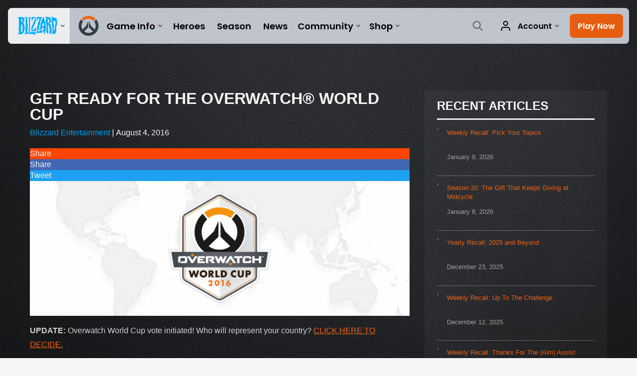

--- FILE ---
content_type: text/html; charset=utf-8
request_url: https://overwatch.blizzard.com/en-us/news/20228352/
body_size: 8104
content:
<!DOCTYPE html><html lang="en-US"><head><title>Get Ready for the Overwatch® World Cup - News - Overwatch</title><meta name="viewport" content="width=device-width,initial-scale=1,maximum-scale=2"><meta property="og:type" content="website"><meta property="og:locale" content="en_US"><meta charset="utf-8"><meta http-equiv="X-UA-Compatible" content="IE=edge"><meta name="viewport" content="width=device-width, initial-scale=1, user-scalable=no"><meta itemprop="name" content="Get Ready for the Overwatch® World Cup"><meta name="description" content="Attention all soldiers, scientists, adventurers, and oddities—the Overwatch® World Cup needs heroes . . . and it will be up to you who answers the call! "><meta itemprop="description" content="Attention all soldiers, scientists, adventurers, and oddities—the Overwatch® World Cup needs heroes . . . and it will be up to you who answers the call! "><meta itemprop="image" content="https://bnetcmsus-a.akamaihd.net/cms/blog_header/ii/IIVGG0D3VRBU1470278951958.png"><link rel="canonical" href="https://overwatch.blizzard.com/en-us/news/20228352/"><!--Opengraph Tags - http://ogp.me/--><meta property="og:type" content="website"><meta property="og:site_name" content="Overwatch"><meta property="og:locale"><meta property="og:title" content="Get Ready for the Overwatch® World Cup"><meta property="og:description" content="Attention all soldiers, scientists, adventurers, and oddities—the Overwatch® World Cup needs heroes . . . and it will be up to you who answers the call! "><meta property="og:image" content="https://bnetcmsus-a.akamaihd.net/cms/blog_header/ii/IIVGG0D3VRBU1470278951958.png"><meta property="og:url" content="/news/20228352/get-ready-for-the-overwatch-world-cup/"><meta name="google-site-verification" content="L1eFn6rOKhgFmBRd0kMzR_iF9M0xAygRsWpm6mmexv8"><meta name="referrer" content="no-referrer-when-downgrade"><meta name="twitter:card" content="summary_large_image"/><meta name="twitter:site" content="@playoverwatch"/><meta itemprop="about" content="Get Ready for the Overwatch® World Cup" id="about"/><meta itemprop="author" content="Blizzard Entertainment" id="author"/><meta itemprop="description" content="Attention all soldiers, scientists, adventurers, and oddities—the Overwatch® World Cup needs heroes . . . and it will be up to you who answers the call! " id="description"/><meta itemprop="datePublished" content="August 4, 2016" id="date"/><link rel="icon" type="image/x-icon" href="https://static.playoverwatch.com/img/favicon-2f5255d1c6.ico"><script>var dataLayer = dataLayer || [];
dataLayer.push({"locale":"en-US","serverRegion":"us","region":"us","localeRegion":"us","project":"overwatch","authenticated":"0","platform":"web"});
</script><script>(function(w,d,s,l,i){w[l]=w[l]||[];w[l].push({'gtm.start':
new Date().getTime(),event:'gtm.js'});var f=d.getElementsByTagName(s)[0],
j=d.createElement(s),dl=l!='dataLayer'?'&l='+l:'';j.async=true;j.src=
'https://www.googletagmanager.com/gtm.js?id='+i+dl;f.parentNode.insertBefore(j,f);
})(window,document,'script','dataLayer','GTM-TVHPB9J');
</script><script>var BlzCookieConsent = JSON.parse('{"host":".blizzard.com","cookieInfoUrlPattern":"/cookies/?$","onetrustScriptUrl":"https://cdn.cookielaw.org/scripttemplates/otSDKStub.js","onetrustDomainScript":"22011b0f-2c46-49a3-a7bf-5f98a4d4da65"}');</script><script src="https://static.playoverwatch.com/js/cookie-consent-filter-51f94e56a4.js"></script><link rel="preload" as="script" crossorigin="crossorigin" href="https://cdn.optimizely.com/js/8304241110.js"/><link rel="preconnect" href="//logx.optimizely.com"/><script>window.addEventListener('CookieConsentChange', (event) => {
  if (typeof BlzCookieConsent !== 'undefined' && BlzCookieConsent.initialized && BlzCookieConsent.isPerformanceStorageAllowed() && !window.document.querySelector('script[data-optimizely]')) {
      var script = document.createElement('script');
      script.src = `https://cdn.optimizely.com/js/8304241110.js`;
      script.setAttribute('data-optimizely', '');
      document.head.appendChild(script);
  }
});</script><script type="text/javascript" src="https://static.playoverwatch.com/newrelic-browser-agent-cbd60b9e640a5a444404.js"></script><script type="text/javascript" src="https://static.playoverwatch.com/base-web-components-cbd60b9e640a5a444404.js"></script><script type="text/javascript" src="https://static.playoverwatch.com/global-cbd60b9e640a5a444404.js"></script><script>window.blizzard = window.blizzard || {};
window.blizzard._csrf = '';
</script><link rel="stylesheet" href="https://static.playoverwatch.com/global-753a4725fb.css"><link rel="stylesheet" href="https://static.playoverwatch.com/vendor-6920c3b9c3.css"><link rel="stylesheet" href="https://fonts.googleapis.com/css?family=Open+Sans|Roboto:400,400i,700,700i&amp;amp;subset=latin-ext"><link rel="stylesheet" href="https://static.playoverwatch.com/vendor-6920c3b9c3.css"><link rel="stylesheet" href="https://static.playoverwatch.com/app-98c4585373.css"><link rel="stylesheet" href="https://static.playoverwatch.com/global-753a4725fb.css"><link rel="stylesheet" href="https://static.playoverwatch.com/news-detail-c31472cd9e.css" type="text/css"></head><body><noscript><iframe src="https://www.googletagmanager.com/ns.html?id=GTM-TVHPB9J" height="0" width="0" style="display:none;visibility:hidden"></iframe></noscript><script>!function(i,n,a,t){i.analytics=i.analytics||{},i.analytics[t]||(i.analytics[t]=function(i,a,t){if(void 0===i)return;a=void 0===a?0:a,t=void 0===t?0:t;const d=n.createElement("iframe");d.width=a,d.height=t,d.hidden=!0,d.src=i,n.body.appendChild(d)})}(window,document,0,"appendFrame");</script><header><blz-nav hidden="hidden" content="ow2" user-endpoint="/nav/authenticate" theme="light" search-url="/search/?q={value}"><script src="https://navbar.blizzard.com/static/v1/nav.js" async="async"></script><blz-nav-dropdown slot="search" data-event="ctaOther" data-event-label="player-search" data-cta-placement="navbar"><input placeholder="Player Profiles" slot="dropdown-primary-menu"/></blz-nav-dropdown></blz-nav><script>(() => {
  if (nav = document.querySelector('blz-nav, blz-nav-battlenet')) {
    nav.addEventListener('blz-nav:cms-loaded', ({ detail }) => {
      detail.cmsContent.filter((e) => ['/login', '/logout', '/?logout'].includes(e.href)).forEach((e) => {
        e.setAttribute('href', `${e.href}?redirect=${window.location.pathname}`)
      })
    })
  }
})();
</script></header><main class="main-content"><blz-platform-select id="platform-selection-1" url-hash="#download" platforms="[{&quot;analyticsStatus&quot;:&quot;enabled&quot;,&quot;analyticsPlacement&quot;:&quot;download-modal&quot;,&quot;analyticsLabel&quot;:&quot;battlenet&quot;,&quot;analyticsEvent&quot;:&quot;click_download&quot;,&quot;url&quot;:&quot;https://www.blizzard.com/download/confirmation?product=ow&amp;blzcmp=ow_gamesite&quot;,&quot;platform&quot;:[{&quot;name&quot;:&quot;battlenet&quot;,&quot;subtext&quot;:&quot;Windows&quot;}]},{&quot;analyticsStatus&quot;:&quot;enabled&quot;,&quot;analyticsPlacement&quot;:&quot;download-modal&quot;,&quot;analyticsLabel&quot;:&quot;xbox-series&quot;,&quot;analyticsEvent&quot;:&quot;click_download&quot;,&quot;url&quot;:&quot;https://www.xbox.com/games/store/overwatch-origins-edition/C1C4DZJPBC2V/0001&quot;,&quot;platform&quot;:[{&quot;name&quot;:&quot;xbox-series&quot;,&quot;subtext&quot;:&quot;&quot;},{&quot;name&quot;:&quot;Xbox One&quot;,&quot;subtext&quot;:&quot;&quot;}]},{&quot;analyticsStatus&quot;:&quot;enabled&quot;,&quot;analyticsPlacement&quot;:&quot;download-modal&quot;,&quot;analyticsLabel&quot;:&quot;playstation-5&quot;,&quot;analyticsEvent&quot;:&quot;click_download&quot;,&quot;url&quot;:&quot;https://store.playstation.com/concept/216627&quot;,&quot;platform&quot;:[{&quot;name&quot;:&quot;playstation-5&quot;,&quot;subtext&quot;:&quot;&quot;},{&quot;name&quot;:&quot;playstation-4&quot;,&quot;subtext&quot;:&quot;&quot;}]},{&quot;analyticsStatus&quot;:&quot;enabled&quot;,&quot;analyticsPlacement&quot;:&quot;download-modal&quot;,&quot;analyticsLabel&quot;:&quot;switch&quot;,&quot;analyticsEvent&quot;:&quot;click_download&quot;,&quot;url&quot;:&quot;https://www.nintendo.com/store/products/overwatch-2-switch/&quot;,&quot;platform&quot;:[{&quot;name&quot;:&quot;switch&quot;,&quot;subtext&quot;:&quot;Nintendo Switch&quot;}]},{&quot;analyticsStatus&quot;:&quot;enabled&quot;,&quot;analyticsPlacement&quot;:&quot;download-modal&quot;,&quot;analyticsLabel&quot;:&quot;steam&quot;,&quot;analyticsEvent&quot;:&quot;click_download&quot;,&quot;url&quot;:&quot;https://store.steampowered.com/app/2357570&quot;,&quot;platform&quot;:[{&quot;name&quot;:&quot;steam-logo&quot;,&quot;subtext&quot;:&quot;Windows&quot;}]}]" logo-url="https://blz-contentstack-images.akamaized.net/v3/assets/blt2477dcaf4ebd440c/blt12c582d9d58631b9/6504c4b7af4949338d926e6c/Masthead_Overwatch2_Logo.png" heading=" " subheading="Overwatch 2 is available for free on select platforms. With Cross-Play and Cross-Progression, you can team up with friends and join the fight for the future regardless of platform." show-disclaimer style="--modal-bg:url(https://blz-contentstack-images.akamaized.net/v3/assets/blt2477dcaf4ebd440c/blte1911237c90fbb14/6604ad0e5c53c245e5275b91/Download_Modal_Desktop.png);--modal-bg-mobile:url(https://blz-contentstack-images.akamaized.net/v3/assets/blt2477dcaf4ebd440c/bltb79c44783ca7f7b5/6604ad1f2c8f6676b78482ee/Download_Modal_Mobile.png)"></blz-platform-select><blz-platform-select id="product-modal-1" url-hash="#buy" platforms="[{&quot;analyticsStatus&quot;:&quot;enabled&quot;,&quot;analyticsPlacement&quot;:&quot;product-modal&quot;,&quot;analyticsLabel&quot;:&quot;battlenet&quot;,&quot;analyticsEvent&quot;:&quot;ctaBuy&quot;,&quot;url&quot;:&quot;https://shop.battle.net/product/overwatch-ultimate-bundle&quot;,&quot;platform&quot;:[{&quot;name&quot;:&quot;battlenet&quot;,&quot;subtext&quot;:&quot;Windows&quot;}]},{&quot;analyticsStatus&quot;:&quot;enabled&quot;,&quot;analyticsPlacement&quot;:&quot;product-modal&quot;,&quot;analyticsLabel&quot;:&quot;xbox-series&quot;,&quot;analyticsEvent&quot;:&quot;ctaBuy&quot;,&quot;url&quot;:&quot;https://www.microsoft.com/store/productid/9n9k5lxzt7j2&quot;,&quot;platform&quot;:[{&quot;name&quot;:&quot;xbox-series&quot;,&quot;subtext&quot;:&quot;&quot;},{&quot;name&quot;:&quot;Xbox One&quot;,&quot;subtext&quot;:&quot;&quot;}]},{&quot;analyticsStatus&quot;:&quot;enabled&quot;,&quot;analyticsPlacement&quot;:&quot;product-modal&quot;,&quot;analyticsLabel&quot;:&quot;playstation-5&quot;,&quot;analyticsEvent&quot;:&quot;ctaBuy&quot;,&quot;url&quot;:&quot;https://store.playstation.com/product/UP0002-CUSA01842_00-OWVALUEPACK00013&quot;,&quot;platform&quot;:[{&quot;name&quot;:&quot;playstation-5&quot;,&quot;subtext&quot;:&quot;&quot;},{&quot;name&quot;:&quot;playstation-4&quot;,&quot;subtext&quot;:&quot;&quot;}]},{&quot;analyticsStatus&quot;:&quot;enabled&quot;,&quot;analyticsPlacement&quot;:&quot;download-modal&quot;,&quot;analyticsLabel&quot;:&quot;steam&quot;,&quot;analyticsEvent&quot;:&quot;ctaDownload&quot;,&quot;url&quot;:&quot;https://store.steampowered.com/app/3157030&quot;,&quot;platform&quot;:[{&quot;name&quot;:&quot;steam-logo&quot;,&quot;subtext&quot;:&quot;Windows&quot;}]}]" logo-url="https://blz-contentstack-images.akamaized.net/v3/assets/blt2477dcaf4ebd440c/blt12c582d9d58631b9/6504c4b7af4949338d926e6c/Masthead_Overwatch2_Logo.png" heading=" " subheading="Get the Overwatch 2: Season 13 Premium Battle Pass + 20 Tiers, Legendary Yatagarasu Kiriko and Siege Winston skins, plus 2000 Overwatch Coins!" show-disclaimer style="--modal-bg:url(https://blz-contentstack-images.akamaized.net/v3/assets/blt2477dcaf4ebd440c/blteb2a86ee2524cd37/670d62ab08b534d952e6cfd5/Ultimate_Modal_Desktop.png);--modal-bg-mobile:url(https://blz-contentstack-images.akamaized.net/v3/assets/blt2477dcaf4ebd440c/blt79fab36b96834f08/670d62b308b5346394e6cfd9/Ultimate_Modal_Mobile.png)"></blz-platform-select><blz-platform-select id="battle-pass-modal-1" url-hash="#battle-pass" platforms="[{&quot;analyticsStatus&quot;:&quot;enabled&quot;,&quot;analyticsPlacement&quot;:&quot;battlepass-modal&quot;,&quot;analyticsLabel&quot;:&quot;battlenet&quot;,&quot;analyticsEvent&quot;:&quot;ctaBuy&quot;,&quot;url&quot;:&quot;https://us.shop.battle.net/en-us/product/overwatch-battle-pass&quot;,&quot;platform&quot;:[{&quot;name&quot;:&quot;battlenet&quot;,&quot;subtext&quot;:&quot;Windows&quot;}]},{&quot;analyticsStatus&quot;:&quot;enabled&quot;,&quot;analyticsPlacement&quot;:&quot;battlepass-modal&quot;,&quot;analyticsLabel&quot;:&quot;xbox-series&quot;,&quot;analyticsEvent&quot;:&quot;ctaBuy&quot;,&quot;url&quot;:&quot;https://www.xbox.com/games/store/overwatch-2-1000-overwatch-coins/9nz4144b8sjp&quot;,&quot;platform&quot;:[{&quot;name&quot;:&quot;xbox-series&quot;,&quot;subtext&quot;:&quot;&quot;},{&quot;name&quot;:&quot;Xbox One&quot;,&quot;subtext&quot;:&quot;&quot;}]},{&quot;analyticsStatus&quot;:&quot;enabled&quot;,&quot;analyticsPlacement&quot;:&quot;battlepass-modal&quot;,&quot;analyticsLabel&quot;:&quot;playstation-5&quot;,&quot;analyticsEvent&quot;:&quot;ctaBuy&quot;,&quot;url&quot;:&quot;https://store.playstation.com/product/UP0002-CUSA01842_00-OVERWATCHCOIN002 &quot;,&quot;platform&quot;:[{&quot;name&quot;:&quot;playstation-5&quot;,&quot;subtext&quot;:&quot;&quot;},{&quot;name&quot;:&quot;playstation-4&quot;,&quot;subtext&quot;:&quot;&quot;}]},{&quot;analyticsStatus&quot;:&quot;enabled&quot;,&quot;analyticsPlacement&quot;:&quot;battlepass-modal&quot;,&quot;analyticsLabel&quot;:&quot;switch&quot;,&quot;analyticsEvent&quot;:&quot;ctaBuy&quot;,&quot;url&quot;:&quot;https://www.nintendo.com/store/products/overwatch-2-switch/&quot;,&quot;platform&quot;:[{&quot;name&quot;:&quot;switch&quot;,&quot;subtext&quot;:&quot;Nintendo Switch&quot;}]},{&quot;analyticsStatus&quot;:&quot;enabled&quot;,&quot;analyticsPlacement&quot;:&quot;battlepass-modal&quot;,&quot;analyticsLabel&quot;:&quot;steam&quot;,&quot;analyticsEvent&quot;:&quot;ctaBuy&quot;,&quot;url&quot;:&quot;https://store.steampowered.com/app/3157040&quot;,&quot;platform&quot;:[{&quot;name&quot;:&quot;steam-logo&quot;,&quot;subtext&quot;:&quot;Windows&quot;}]}]" logo-url="https://blz-contentstack-images.akamaized.net/v3/assets/blt2477dcaf4ebd440c/blt12c582d9d58631b9/6504c4b7af4949338d926e6c/Masthead_Overwatch2_Logo.png" heading=" " subheading="With the Season 13 Battle Pass, you can earn over 80 tiers of rewards, including up to 80 Mythic Prisms to spend on new Mythic Spellbinder Widowmaker Hero Skin, the upcoming Mythic Deliverance Soldier:76 Weapon Skin, or new Gilded Aspects." show-disclaimer style="--modal-bg:url(https://blz-contentstack-images.akamaized.net/v3/assets/blt2477dcaf4ebd440c/blt9636809e39d2582e/670d628b4cf974323fea68be/Premium_Modal_Desktop.png);--modal-bg-mobile:url(https://blz-contentstack-images.akamaized.net/v3/assets/blt2477dcaf4ebd440c/bltfb14d3ac934d7680/670d62979b65a89c33ba7e0e/Premium_Modal_Mobile.png)"></blz-platform-select><script>var dataLayer = dataLayer || [];
dataLayer.push({"blog":{"id":20228352,"title":"Get Ready for the Overwatch® World Cup","publishDate":"August 4, 2016","author":"Blizzard Entertainment"}});
</script><section class="u-nav-offset" id="main"><div id="fb-root"></div><script>(function(d, s, id) {
  var js, fjs = d.getElementsByTagName(s)[0];
  if (d.getElementById(id)) return;
  js = d.createElement(s); js.id = id;
  js.src = "//connect.facebook.net/en_US/sdk.js#xfbml=1&version=v2.5";
  fjs.parentNode.insertBefore(js, fjs);
}(document, 'script', 'facebook-jssdk'));</script><section class="u-max-width-container content-box"><div class="blog-details"><h1 class="h3 blog-title section-header section-header-responsive u-invert">Get Ready for the Overwatch® World Cup</h1><div class="post-metadata"><div class="author-byline"><span class="author-name" itemprop="author">Blizzard Entertainment</span> 
&#124;
 <span class="publish-date" title="August 4, 2016">August 4, 2016</span></div></div><blz-button-group class="blog-socials"><blz-button class="reddit" target="_blank" size="small" href="http://www.reddit.com/submit?url=https://overwatch.blizzard.com/news/20228352/" type="button" analytics-event="ctaOther" analytics-label="reddit - 20228352" analytics-placement="news" analytics-status="enabled"><blz-icon icon="reddit" size="350"></blz-icon><span>Share</span></blz-button><blz-button class="facebook" target="_blank" size="small" href="https://www.facebook.com/sharer.php?u=https://overwatch.blizzard.com/news/20228352/" type="button" analytics-event="ctaOther" analytics-label="facebook - 20228352" analytics-placement="news" analytics-status="enabled"><blz-icon icon="facebook" size="350"></blz-icon><span>Share</span></blz-button><blz-button class="twitter" target="_blank" size="small" href="https://twitter.com/intent/tweet?url=https://overwatch.blizzard.com/news/20228352/" type="button" analytics-event="ctaOther" analytics-label="twitter - 20228352" analytics-placement="news" analytics-status="enabled"><blz-icon icon="twitter" size="350"></blz-icon><span>Tweet</span></blz-button></blz-button-group><div class="blog-content"><div class="blog-header-image"><img src="https://bnetcmsus-a.akamaihd.net/cms/blog_header/ii/IIVGG0D3VRBU1470278951958.png" alt="Get Ready for the Overwatch® World Cup"></div><div class="blog-detail" data="blog-body"><p><strong>UPDATE: </strong>Overwatch World Cup vote initiated! Who will represent your country? <a href="https://playoverwatch.com/worldcup" target="_blank">CLICK HERE TO DECIDE.</a></p>

<p></p>

<hr />
<p>Attention all soldiers, scientists, adventurers, and oddities—the&#160;<strong>Overwatch® World Cup</strong> needs heroes&#160;.&#160;.&#160;.&#160;and it will be up to you who answers the call!</p>

<p>The Overwatch World Cup will be an international exhibition pitting teams from multiple nations and regions against one another in a battle for global glory. The celebration begins with communities around the world voting for which players they'd like to see represent their country. Teams will then compete in a series of exhibition matches online and, ultimately, on the BlizzCon 2016 stage!</p>

<p>The inaugural Overwatch World Cup gets underway next month, and whether you’re competing or just want to show your support, we need heroes like&#160;<em>you</em>&#160;to get involved. Here's how.</p>

<p style="text-align: center;"><img alt="OverwatchWorldCup-Timeline-v02_OW_Embedded_JP.png" data-id="20228339" src="https://bnetcmsus-a.akamaihd.net/cms/content_folder_media/ce/CE8G9RATDLA31470279101522.png" /></p>

<h5>Phase 1: Vote for Your Team</h5>

<p>In the very near future, certain players who have distinguished themselves within the community will be selected for a chance to represent their nation or region on the global stage. We'll be nominating a mix of representatives from each participating country, including pro gamers, skilled community personalities from the area, and local players who’ve climbed the ranks in Season 1 of&#160;Competitive Play.</p>

<p></p>

<p>Shortly thereafter, starting <strong>Thursday, August 11</strong>, the communities from each nation or region will vote for the nominees they’d most like to see on their country’s team roster. Information on eligible players’ favorite heroes and competitive rankings will be available to help you make informed choices as you make your picks. You must have an Overwatch game license in order to participate, and you can only vote on behalf of the nation or region where your Battle.net account is registered.</p>

<p></p>

<h5>Phase 2: The Exhibition Begins</h5>

<p></p>

<p>After voting concludes and each country’s players have been selected, teams representing multiple different nations and regions will take part in best-of-three, single-elimination online qualifiers, starting in September. Then, at BlizzCon in November, sixteen teams will battle in round-robin group stages and single-elimination finals.</p>

<p></p>

<p>To ensure that all major regions of the world are well-represented at BlizzCon, the sixteen teams competing there will include <strong>six</strong> from the Europe game region, <strong>six</strong> from the Asia-Pacific game regions, and <strong>four</strong> from the Americas. The complete list of countries and regions taking part is as follows:</p>

<p style="text-align: center;"><img alt="OverwatchWorldCup-MapCountryList-v02_OW_Embedded_JP.PNG" data-id="20228294" src="https://bnetcmsus-a.akamaihd.net/cms/content_folder_media/u2/U28E1JGNMJZU1470353006230.PNG" /></p>

<p><em>*Due to a variety of factors, including server locations, regional infrastructure and connectivity, and other geographical considerations, these countries will automatically be advancing to the competition at BlizzCon for this exhibition.</em></p>

<p></p>

<p>Stay tuned for more details on the Overwatch World Cup exhibition, and be prepared to join us as we celebrate the spirit of competition with the Overwatch community around the world!</p>

<p></p>

<h5>Frequently Asked Questions</h5>

<p></p>

<p><strong>Q: How does the World Cup fit in with the existing professional Overwatch scene?</strong><br />
A: The Overwatch World Cup is a community-driven exhibition of Overwatch players from around the globe. In keeping with Overwatch’s global theme, we wanted to create a fun and spirited worldwide competition that gives players an opportunity to compete and cheer for a local team—and what better place to do so than on the BlizzCon stage?</p>
&#160;

<p><strong>Q: How are players chosen to be nominated?</strong><br />
A: Players are nominated based on a variety of criteria, including their skill, in-game performance, community standing in the country, and more. Our goal was to select a well-rounded group of players for the community to choose from to represent their country or region.</p>
&#160;

<p><strong>Q: Why isn’t my country or region on the list?</strong><br />
A: We’ve done our best to include as many countries and regions as possible for this inaugural Overwatch World Cup event; however, due to the complexities of putting together an international event like this, we weren’t able to include every country we hoped to in time for the start of this year’s competition. Ultimately our goal for the Overwatch World Cup is to include as many countries as possible, and if your region doesn’t have a team this year, it’s possible it may be included in future&#160;events.</p>
&#160;

<p><strong>Q: Where can I watch Overwatch World Cup matches?</strong><br />
A: Matches during Opening Week and at BlizzCon will be streamed live. Stay tuned for additional details.</p>
&#160;

<p><strong>Q: Is there a prize pool for this tournament? What do the winners get?</strong><br />
A: There’s no prize pool for this exhibition. However, the top 16 teams competing at BlizzCon will receive an appearance bonus and a free trip to BlizzCon.</p>
&#160;

<p><strong>Q: Where can I get more information about Overwatch World Cup eligibility and tournament structure?</strong><br />
A: We’ll be posting a detailed breakdown of the Overwatch World Cup rules soon.</p>
<div class="keyword-list"></div></div></div></div><div class="blog-sidebar-container"><div class="blog-sidebar"><h2 class="h5 blog-sidebar-title u-invert" tabindex="0">Recent Articles</h2><ul class="blog-sidebar-list"><li class="blog-sidebar-article u-font-small"><a class="media@lg-min" href="/news/24244642/weekly-recall-pick-your-topics" title="Weekly Recall: Pick Your Topics"><blz-image class="blog-sidebar-image" src="https://bnetcmsus-a.akamaihd.net/cms/blog_thumbnail/i5/I5UFLK2TTP7V1767921742729.png"></blz-image><div class="media-content@lg-min"><h3 class="blog-sidebar-article-title">Weekly Recall: Pick Your Topics</h3><p class="blog-sidebar-date">January 9, 2026</p></div></a></li><li class="blog-sidebar-article u-font-small"><a class="media@lg-min" href="/news/24244467/season-20-the-gift-that-keeps-giving-at-midcycle" title="Season 20: The Gift That Keeps Giving at Midcycle"><blz-image class="blog-sidebar-image" src="https://bnetcmsus-a.akamaihd.net/cms/blog_thumbnail/9c/9CC5MCQZUY8V1767409832143.png"></blz-image><div class="media-content@lg-min"><h3 class="blog-sidebar-article-title">Season 20: The Gift That Keeps Giving at Midcycle</h3><p class="blog-sidebar-date">January 8, 2026</p></div></a></li><li class="blog-sidebar-article u-font-small"><a class="media@lg-min" href="/news/24247150/yearly-recall-2025-and-beyond" title="Yearly Recall: 2025 and Beyond"><blz-image class="blog-sidebar-image" src="https://bnetcmsus-a.akamaihd.net/cms/blog_thumbnail/zf/ZFS2HXPF20MF1766429179356.png"></blz-image><div class="media-content@lg-min"><h3 class="blog-sidebar-article-title">Yearly Recall: 2025 and Beyond</h3><p class="blog-sidebar-date">December 23, 2025</p></div></a></li><li class="blog-sidebar-article u-font-small"><a class="media@lg-min" href="/news/24247007/weekly-recall-up-to-the-challenge" title="Weekly Recall: Up To The Challenge"><blz-image class="blog-sidebar-image" src="https://bnetcmsus-a.akamaihd.net/cms/blog_thumbnail/13/13QBNZK950L61765483104616.png"></blz-image><div class="media-content@lg-min"><h3 class="blog-sidebar-article-title">Weekly Recall: Up To The Challenge</h3><p class="blog-sidebar-date">December 12, 2025</p></div></a></li><li class="blog-sidebar-article u-font-small"><a class="media@lg-min" href="/news/24252008/weekly-recall-thanks-for-the-aim-assist" title="Weekly Recall: Thanks For The (Aim) Assist"><blz-image class="blog-sidebar-image" src="https://bnetcmsus-a.akamaihd.net/cms/blog_thumbnail/jo/JOMTCZAHLB9W1764880891205.png"></blz-image><div class="media-content@lg-min"><h3 class="blog-sidebar-article-title">Weekly Recall: Thanks For The (Aim) Assist</h3><p class="blog-sidebar-date">December 5, 2025</p></div></a></li><li class="blog-sidebar-article u-font-small"><a class="media@lg-min" href="/news/24247510/give-the-gift-of-vengeance-in-season-20-vendetta" title="Give the Gift of Vengeance in Season 20: Vendetta"><blz-image class="blog-sidebar-image" src="https://bnetcmsus-a.akamaihd.net/cms/blog_thumbnail/9d/9DZFB305OXMI1764204607456.png"></blz-image><div class="media-content@lg-min"><h3 class="blog-sidebar-article-title">Give the Gift of Vengeance in Season 20: Vendetta</h3><p class="blog-sidebar-date">December 2, 2025</p></div></a></li></ul></div></div></section></section></main><blz-social-section class="themed" style="--socialsBackgroundColor: undefined"><blz-icon-group variant="large" slot="icons"><a href="https://www.facebook.com/PlayOverwatch" target="_blank"><blz-icon icon="facebook"></blz-icon></a><a href="https://twitter.com/playoverwatch" target="_blank"><blz-icon icon="twitter"></blz-icon></a><a href="https://www.youtube.com/PlayOverwatch" target="_blank"><blz-icon icon="youtube"></blz-icon></a><a href="https://www.instagram.com/playoverwatch/" target="_blank"><blz-icon icon="instagram"></blz-icon></a><a href="https://www.tiktok.com/@overwatch" target="_blank"><blz-icon icon="tiktok"></blz-icon></a></blz-icon-group></blz-social-section><div class="footer-container" id="Page-footer"><blz-nav-footer class="themed" style="--footerBackgroundColor: undefined" legal-title-id="5272175" supported-locales="[&quot;en-us&quot;,&quot;en-gb&quot;,&quot;de-de&quot;,&quot;es-es&quot;,&quot;es-mx&quot;,&quot;fr-fr&quot;,&quot;it-it&quot;,&quot;pt-br&quot;,&quot;pl-pl&quot;,&quot;ru-ru&quot;,&quot;ja-jp&quot;,&quot;ko-kr&quot;,&quot;zh-tw&quot;]" cookies-url="https://www.blizzard.com/cookies"><script type="text/javascript" src="https://navbar.blizzard.com/static/v1/footer.js" async="async"></script></blz-nav-footer></div><script>const analyticsFormat=Object.freeze();</script><script type="text/javascript">!function(root){
    root.messages = {"wallpaper":{"urlWide":{"title":"Wide","dimensions":"(2560 x 1440)"},"urlStandard":{"title":"Standard","dimensions":"(2048 x 1536)"},"urlTablet":{"title":"Tablet","dimensions":"(2048 x 2048)"},"urlMobile":{"title":"Mobile","dimensions":"(1080 x 1920)"},"urlFacebook":{"title":"Facebook","dimensions":"(851 x 315)"},"urlTwitter":{"title":"Twitter","dimensions":"(1500 x 500)"}},"img":{"dva":"https://static.playoverwatch.com/img/dva-sm-0402d09305.png"}}
}(this)</script><script type="text/javascript" src="https://static.playoverwatch.com/lodash-596beacfb3.js"></script><script type="text/javascript">window.blizzardNavSrc = "https://static.playoverwatch.com/blizzard-nav.js";
var cookiesMessage = 'Cookies';</script><script src="https://static.playoverwatch.com/blog-responsive-30246406b1.js"></script></body></html>

--- FILE ---
content_type: text/css
request_url: https://static.playoverwatch.com/app-98c4585373.css
body_size: 26633
content:
@charset "UTF-8";
/*! normalize.css v8.0.1 | MIT License | github.com/necolas/normalize.css */html{line-height:1.15}main{display:block}h1{font-size:2em;margin:.67em 0}hr{-webkit-box-sizing:content-box;box-sizing:content-box;height:0;overflow:visible}pre{font-family:monospace,monospace;font-size:1em}a{background-color:transparent}abbr[title]{border-bottom:none;text-decoration:underline;-webkit-text-decoration:underline dotted;text-decoration:underline dotted}b,strong{font-weight:bolder}code,kbd,samp{font-family:monospace,monospace;font-size:1em}small{font-size:80%}sub{bottom:-.25em}sup{top:-.5em}img{border-style:none}button,input,optgroup,select,textarea{font-family:inherit;font-size:100%;line-height:1.15;margin:0}button,input{overflow:visible}button,select{text-transform:none}[type=button],[type=reset],[type=submit],button{-webkit-appearance:button}[type=button]::-moz-focus-inner,[type=reset]::-moz-focus-inner,[type=submit]::-moz-focus-inner,button::-moz-focus-inner{border-style:none;padding:0}[type=button]:-moz-focusring,[type=reset]:-moz-focusring,[type=submit]:-moz-focusring,button:-moz-focusring{outline:1px dotted ButtonText}fieldset{padding:.35em .75em .625em}legend{-webkit-box-sizing:border-box;box-sizing:border-box;color:inherit;display:table;max-width:100%;padding:0;white-space:normal}progress{vertical-align:baseline}textarea{overflow:auto}[type=checkbox],[type=radio]{-webkit-box-sizing:border-box;box-sizing:border-box;padding:0}[type=number]::-webkit-inner-spin-button,[type=number]::-webkit-outer-spin-button{height:auto}[type=search]{-webkit-appearance:textfield;outline-offset:-2px}[type=search]::-webkit-search-decoration{-webkit-appearance:none}::-webkit-file-upload-button{-webkit-appearance:button;font:inherit}details{display:block}summary{display:list-item}template{display:none}input:invalid{-webkit-box-shadow:none;box-shadow:none}body.ja-jp h1,body.ja-jp h2,body.ja-jp h3,body.ja-jp h4,body.ja-jp h5,body.ja-jp h6{font-weight:400}*,:after,:before{background-repeat:no-repeat;-webkit-box-sizing:inherit;box-sizing:inherit;text-overflow:inherit;text-shadow:inherit;vertical-align:inherit;white-space:inherit}html{-ms-text-size-adjust:100%;-webkit-text-size-adjust:100%;-webkit-box-sizing:border-box;box-sizing:border-box;font-size:10px;left:0;position:relative;top:0}body,html{display:block;width:100%}body{fill:#333;background-color:#f6f6f6;color:#333;font-family:Arial,sans-serif;font-size:1.6rem;font-style:normal;font-variant:normal;font-weight:400;line-height:1.4;margin:0;max-width:100%;overflow-x:hidden;padding:0}@media screen and (min-width:2560px){body{background-image:url(img/carbon-fiber-slice-d31b1b7dc2.jpg),url(img/carbon-fiber-slice-d31b1b7dc2.jpg);background-position:0 0,100% 0;background-repeat:repeat-y;background-size:calc(50% - 1280px),calc(50% - 1280px);margin-left:auto;margin-right:auto;max-width:2560px}}.h1,.h2,.h3,.h4,.h5,.h6,h1,h2,h3,h4,h5,h6{display:block;margin:0;text-transform:uppercase;white-space:normal}html[lang=ko-KR]{font-family:YoonMagazinePro;word-break:keep-all}html[lang=ko-KR] blockquote{font-style:normal}html[lang=ko-KR] .h1,html[lang=ko-KR] .h2,html[lang=ko-KR] h1,html[lang=ko-KR] h2{font-style:normal;letter-spacing:1px;line-height:normal}html[lang=ko-KR] .h3,html[lang=ko-KR] .h5,html[lang=ko-KR] .h6,html[lang=ko-KR] h3,html[lang=ko-KR] h4 .h4,html[lang=ko-KR] h5,html[lang=ko-KR] h6{line-height:normal}html[lang=ja-JP]{font-family:UDTypos}html[lang=ja-JP] .h1,html[lang=ja-JP] .h2,html[lang=ja-JP] .h3,html[lang=ja-JP] .h4,html[lang=ja-JP] .h5,html[lang=ja-JP] .h6,html[lang=ja-JP] h1,html[lang=ja-JP] h2,html[lang=ja-JP] h3,html[lang=ja-JP] h4,html[lang=ja-JP] h5,html[lang=ja-JP] h6{font-style:normal}span{white-space:normal}.Link,a{color:#f06414}.Link:hover,a:hover{color:#ffb033}.Link:active,.Link:focus,a:active,a:focus{color:#ff8900}.Link:active:focus,a:active:focus{color:#c75a00}.Link,a{text-decoration:none;white-space:normal}hr{border:0;border-bottom:3px solid hsla(0,0%,96%,.3)}@media only screen and (min-width:640px){hr{border-bottom-width:6px}}hr.m-dark{border-bottom-color:rgba(64,82,117,.5)}ul{list-style:none;margin:0;padding:0}blockquote{background-color:#f8f8f8;border-radius:2px;color:#545454;font-family:Arial,sans-serif;font-size:1.6rem;font-style:italic;line-height:1.25;margin:0;padding:15px}blockquote p{margin:0 0 10px}blockquote cite{color:rgba(84,84,84,.5);font-size:1.4rem}blockquote a{color:#545454}:not(pre)>code[class*=language-],pre[class*=language-]{background-color:rgba(84,84,84,.025);border-radius:2px;padding:15px}code{display:block;margin:10px 0;overflow:auto}table{border-collapse:collapse;border-spacing:0;width:100%}sub,sup{font-size:75%;line-height:0;position:relative;vertical-align:baseline}sup{top:-.3em}sub{bottom:-.2em}select{color:#333;font-weight:600;padding:3px 18px 3px 6px;text-transform:uppercase}table,tbody,thead,tr{border-collapse:collapse;width:100%}button,form{white-space:normal}small{font-size:.8em}svg{fill:inherit}@font-face{font-family:Blizzard;font-style:normal;font-weight:300;src:local("Blizzard Light"),local("Blizzard-Light"),url(/fonts/blizzard-5d1ab6b169.light.woff) format("woff")}@font-face{font-family:Blizzard;font-style:normal;font-weight:400;src:local("Blizzard"),local("Blizzard"),url(/fonts/blizzard-6374a0ee30.regular.woff) format("woff")}@font-face{font-family:Blizzard;font-style:italic;font-weight:400;src:local("Blizzard Italic"),local("Blizzard-Italic"),url(/fonts/blizzard-62a0ea0338.regular-italic.woff) format("woff")}@font-face{font-family:Blizzard;font-style:normal;font-weight:700;src:local("Blizzard Bold"),local("Blizzard-Bold"),url(/fonts/blizzard-8cc5a1ab59.bold.woff) format("woff")}@font-face{font-family:Blizzard;font-style:normal;font-weight:300;src:local("Blizzard"),local("Blizzard"),url(/fonts/blizzard-ab08c2290e.woff) format("woff")}@font-face{font-family:FuturaNo2D;font-style:normal;font-weight:600;src:url(/fonts/FuturaNo2D-DemiBold-8635bfcad5.woff) format("woff")}@font-face{font-family:Big Noodle Too;font-style:normal;font-weight:400;src:url(/fonts/big-noodle-too-254c7f1a1d.woff) format("woff")}@font-face{font-family:Big Noodle Too;font-style:italic;font-weight:400;src:url(/fonts/big-noodle-too-oblique-1eed6dbdd0.woff) format("woff")}@font-face{font-family:Koverwatch;font-style:normal;font-weight:400;src:url(/fonts/koverwatch-webfont-1f961d9e70.woff) format("woff")}@font-face{font-family:BlackFit77;font-style:normal;font-weight:400;src:url(/fonts/yoonblackfit77-webfont-b750e4c5e7.woff) format("woff")}@font-face{font-family:UDTypos;font-style:normal;font-weight:400;src:url(/fonts/UDTypos512B_P_H-6ca23e86d3.TTF) format("truetype")}@font-face{font-family:DFSoGeiStd;font-style:normal;font-weight:400;src:url(/fonts/DFSoGeiStd-W9-5bbf115585.ttf) format("truetype")}@font-face{font-family:Config;font-style:normal;font-weight:400;src:url(/fonts/config-regular-2-4827d82b2c.otf) format("opentype")}@font-face{font-family:Config;font-style:italic;font-weight:400;src:url(/fonts/config-italic-2-86070cb7c6.otf) format("opentype")}@font-face{font-family:Config;font-style:normal;font-weight:500;src:url(/fonts/config-medium-874eac0568.otf) format("opentype")}@font-face{font-family:Config;font-style:normal;font-weight:700;src:url(/fonts/config-bold-2-83c4e66e13.otf) format("opentype")}@font-face{font-family:Config;font-style:italic;font-weight:700;src:url(/fonts/config-bolditalic-2) format("opentype")}@media print{@page{margin:.5cm}body{font:12pt Georgia,Times New Roman,Times,serif;line-height:1.3}img{border:0;max-width:100%}audio,embed,object,video{display:none}p a[href^=http]:after{word-wrap:break-word;content:" (" attr(href) ")";font-size:80%}}@font-face{font-family:YoonMagazinePro;font-style:normal;font-weight:400;src:url(fonts/YoonMagazinePro750-b9ea8b95f6.otf) format("opentype")}@font-face{font-family:YoonMagazinePro;font-style:normal;font-weight:500;src:url(fonts/YoonMagazinePro770-47a1e8c771.otf) format("opentype")}@font-face{font-family:YoonMagazinePro;font-style:normal;font-weight:700;src:url(fonts/YoonMagazinePro780-79acc06769.otf) format("opentype")}@font-face{font-family:TTInterphasesPro;font-style:normal;font-weight:400;src:url(fonts/tt_interphases_pro_condensed_regular-e7e91e0dce.otf) format("opentype")}@font-face{font-family:TTInterphasesPro;font-style:normal;font-weight:500;src:url(fonts/tt_interphases_pro_condensed_medium-1f882f4eba.otf) format("opentype")}@font-face{font-family:TTInterphasesPro;font-style:normal;font-weight:700;src:url(fonts/tt_interphases_pro_condensed_bold-0f78b2be8e.otf) format("opentype")}@font-face{font-family:Bulevar;font-style:normal;font-weight:400;src:url(fonts/Bulevar-Regular-081dd96c27.otf) format("opentype")}html:root{--font-default:"Config";--font-default-weight:500;--font-accent:"Config";--font-accent-weight:700}html:root[lang=ko-KR]{--font-default:"YoonMagazinePro";--font-default-weight:500;--font-accent:"YoonMagazinePro";--font-accent-weight:700}html:root[lang=ru-RU]{--font-default:"TTInterphasesPro";--font-default-weight:500;--font-accent:"TTInterphasesPro";--font-accent-weight:700}html:root[lang=ja-JP]{--font-default:"UDTypos";--font-default-weight:500;--font-accent:"UDTypos";--font-accent-weight:700}blz-header h2,blz-header h3{text-transform:uppercase}.Badge{-webkit-font-smoothing:antialiased;background:linear-gradient(107.09deg,#ffab2e 12.88%,#ffdb1c 96.44%);border:1px solid #000;border-radius:3px;-webkit-box-shadow:0 0 1px 1px rgba(0,0,0,.65);box-shadow:0 0 1px 1px rgba(0,0,0,.65);color:#000;font-family:Config,sans-serif;font-size:1.28rem;font-style:normal;line-height:1;padding:3px 5px}:lang(ja) .Badge{font-family:UDTypos}:lang(zh) .Badge{font-family:Noto Sans TC,sans-serif}:lang(ko) .Badge{font-family:YoonMagazinePro}:lang(ru) .Badge{font-family:TTInterphasesPro}.Badge{font-weight:700;text-transform:uppercase}.Badge--headline{display:inline-block;font-style:normal;margin-top:.5em;vertical-align:top}.Badge--subheader{bottom:5px;display:inline;left:10px;position:relative}.Badge--corner{position:absolute;right:10px;top:10px}.Badge--cornerCondensed{right:5px;top:5px;z-index:1}.BuyNowBanner{background-color:#fff;background-image:none;background-position:top;background-repeat:no-repeat;color:#4b535d}@media (min-width:640px){.BuyNowBanner{background-position:50%;min-height:200px}}@media (min-width:1280px){.BuyNowBanner{background-size:cover;border-bottom:none}}.BuyNowBanner .Container{-webkit-box-align:center;-ms-flex-align:center;-webkit-box-pack:center;-ms-flex-pack:center;-webkit-box-orient:vertical;-webkit-box-direction:normal;align-items:center;display:-webkit-box;display:-ms-flexbox;display:flex;-ms-flex-direction:column;flex-direction:column;height:100%;justify-content:center;padding:0}@media (min-width:640px){.BuyNowBanner .Container{-webkit-box-orient:horizontal;-webkit-box-direction:normal;-ms-flex-direction:row;flex-direction:row}}.BuyNowBanner-left,.BuyNowBanner-right{text-align:center;width:100%}@media (min-width:640px){.BuyNowBanner-left,.BuyNowBanner-right{width:auto}}@media (min-width:1280px){.BuyNowBanner-left,.BuyNowBanner-right{-webkit-box-flex:1;-ms-flex:1;flex:1}.BuyNowBanner-left{text-align:right}}.BuyNowBanner-right{background-color:#fff;border-top:1px solid #ededed;margin-top:-5px;padding:20px}@media (min-width:640px){.BuyNowBanner-right{background-color:transparent;border-top:none;margin-top:0;text-align:left}}@media (min-width:1280px){.BuyNowBanner-right{padding-left:26px}}.BuyNowBanner-image{max-width:320px;padding:20px}.BuyNowBanner-title{-webkit-font-smoothing:antialiased;font-family:Big Noodle Too,impact,sans-serif}:lang(ja) .BuyNowBanner-title{font-family:DFSoGeiStd,sans-serif}:lang(zh) .BuyNowBanner-title{font-family:Noto Sans TC,sans-serif}:lang(ko) .BuyNowBanner-title{font-family:Koverwatch,sans-serif}.BuyNowBanner-title{font-size:31px;font-style:italic;font-weight:400;letter-spacing:1px;line-height:32px}@media (min-width:640px){.BuyNowBanner-title{font-size:54px;line-height:50px}}@media (min-width:1280px){.BuyNowBanner-title{font-size:64px;line-height:60px}}:lang(ja) .BuyNowBanner-title,:lang(ko) .BuyNowBanner-title,:lang(zh) .BuyNowBanner-title{font-size:24px}@media (min-width:640px){:lang(ja) .BuyNowBanner-title,:lang(ko) .BuyNowBanner-title,:lang(zh) .BuyNowBanner-title{font-size:45px}}@media (min-width:1280px){:lang(ja) .BuyNowBanner-title,:lang(ko) .BuyNowBanner-title,:lang(zh) .BuyNowBanner-title{font-size:54px}}body.ja-jp .BuyNowBanner-title{margin-left:auto;margin-right:auto;max-width:220px}.BuyNowBanner-title{margin-top:5px}@media (min-width:640px){.BuyNowBanner-title{margin-top:0}body.ja-jp .BuyNowBanner-title{margin-left:0;margin-right:0;max-width:290px}}@media (min-width:640px) and (max-width:959px){body.ja-jp .BuyNowBanner-title{font-size:34px}}@media (min-width:960px){body.ja-jp .BuyNowBanner-title{max-width:370px}}@media (min-width:1280px){body.de-de .BuyNowBanner-title,body.fr-fr .BuyNowBanner-title,body.ko-kr .BuyNowBanner-title,body.ru-ru .BuyNowBanner-title,body.zh-tw .BuyNowBanner-title{font-size:42px}body.es-es .BuyNowBanner-title,body.es-mx .BuyNowBanner-title,body.it-it .BuyNowBanner-title,body.pl-pl .BuyNowBanner-title,body.pt-br .BuyNowBanner-title{font-size:48px}body.ja-jp .BuyNowBanner-title{max-width:450px}}.BuyNowBanner-dates{-webkit-font-smoothing:antialiased;font-family:FuturaNo2D,Century Gothic,AppleGothic,sans-serif}:lang(ja) .BuyNowBanner-dates{font-family:DFSoGeiStd,sans-serif;font-weight:400}:lang(zh) .BuyNowBanner-dates{font-family:Noto Sans TC,sans-serif;font-weight:400}:lang(ko) .BuyNowBanner-dates{font-family:Noto Sans KR,sans-serif;font-weight:400}.BuyNowBanner-dates{font-size:18px;font-style:normal;font-weight:700;letter-spacing:.8px;line-height:21px;text-transform:uppercase}@media (min-width:640px){.BuyNowBanner-dates{font-size:21px;line-height:25px}}@media (min-width:1280px){.BuyNowBanner-dates{font-size:24px;line-height:27px}}:lang(ja) .BuyNowBanner-dates,:lang(ko) .BuyNowBanner-dates,:lang(zh) .BuyNowBanner-dates{line-height:24px}@media (min-width:640px){:lang(ja) .BuyNowBanner-dates,:lang(ko) .BuyNowBanner-dates,:lang(zh) .BuyNowBanner-dates{line-height:27px}}@media (min-width:1280px){:lang(ja) .BuyNowBanner-dates,:lang(ko) .BuyNowBanner-dates,:lang(zh) .BuyNowBanner-dates{line-height:30px}}.BuyNowBanner-description{-webkit-font-smoothing:antialiased;font-family:Roboto,Helvetica Neue,Arial,sans-serif}:lang(ja) .BuyNowBanner-description{font-family:UDTypos,sans-serif;font-weight:400}:lang(zh) .BuyNowBanner-description{font-family:Noto Sans TC,sans-serif;font-weight:400}:lang(ko) .BuyNowBanner-description{font-family:Noto Sans KR,sans-serif;font-weight:400}.BuyNowBanner-description{font-size:14px;font-style:normal;font-weight:700;letter-spacing:0;line-height:18px}@media (min-width:640px){.BuyNowBanner-description{font-size:16px;line-height:20px}}@media (min-width:1280px){.BuyNowBanner-description{font-size:18px;line-height:22px}}:lang(ja) .BuyNowBanner-description,:lang(ko) .BuyNowBanner-description,:lang(zh) .BuyNowBanner-description{font-size:12px}@media (min-width:640px){:lang(ja) .BuyNowBanner-description,:lang(ko) .BuyNowBanner-description,:lang(zh) .BuyNowBanner-description{font-size:14px}}@media (min-width:1280px){:lang(ja) .BuyNowBanner-description,:lang(ko) .BuyNowBanner-description,:lang(zh) .BuyNowBanner-description{font-size:16px}}.BuyNowBanner-disclaimer{-webkit-font-smoothing:antialiased;font-family:Roboto,Helvetica Neue,Arial,sans-serif}:lang(ja) .BuyNowBanner-disclaimer{font-family:UDTypos,sans-serif;font-weight:400}:lang(zh) .BuyNowBanner-disclaimer{font-family:Noto Sans TC,sans-serif;font-weight:400}:lang(ko) .BuyNowBanner-disclaimer{font-family:Noto Sans KR,sans-serif;font-weight:400}.BuyNowBanner-disclaimer{font-size:12px;font-style:normal;font-weight:400;letter-spacing:0;line-height:17px}@media (min-width:640px){.BuyNowBanner-disclaimer{font-size:14px;line-height:20px}}@media (min-width:1280px){.BuyNowBanner-disclaimer{font-size:16px;line-height:24px}}.BuyNowBanner-disclaimer{margin-top:.25em}.BuyNowBanner-cta{-webkit-font-smoothing:antialiased;font-family:FuturaNo2D,Century Gothic,AppleGothic,sans-serif}:lang(ja) .BuyNowBanner-cta{font-family:DFSoGeiStd,sans-serif;font-weight:400}:lang(zh) .BuyNowBanner-cta{font-family:Noto Sans TC,sans-serif;font-weight:400}:lang(ko) .BuyNowBanner-cta{font-family:Noto Sans KR,sans-serif;font-weight:400}.BuyNowBanner-cta{font-size:16px;font-style:normal;font-weight:700;letter-spacing:.5px;line-height:16px;text-transform:uppercase}@media (min-width:1280px){.BuyNowBanner-cta{font-size:21px;line-height:21px}}.BuyNowBanner-cta{-webkit-box-pack:center;-ms-flex-pack:center;-webkit-box-align:center;-ms-flex-align:center;align-items:center;background:none;border:none;border-radius:2px;color:#fff;display:-webkit-inline-box;display:-ms-inline-flexbox;display:inline-flex;justify-content:center;min-width:200px;padding:7px 15px;position:relative;z-index:1}@media (min-width:1280px){.BuyNowBanner-cta{padding:12px 20px}}.BuyNowBanner-cta .Button-cta,.BuyNowBanner-cta .Button-icon{display:inline-block;pointer-events:none}.BuyNowBanner-cta:before{background-color:#f06414;border-radius:2px;content:"";height:100%;left:0;opacity:.9;position:absolute;top:0;width:100%;z-index:-1}.BuyNowBanner-cta:active,.BuyNowBanner-cta:active:focus,.BuyNowBanner-cta:focus,.BuyNowBanner-cta:hover{color:#fff}.BuyNowBanner-cta:before{-webkit-backface-visibility:hidden;backface-visibility:hidden;-webkit-transform:scaleX(1) translateZ(0);transform:scaleX(1) translateZ(0);-webkit-transition:all 80ms ease;transition:all 80ms ease}.BuyNowBanner-cta:focus,.BuyNowBanner-cta:hover{cursor:pointer}.BuyNowBanner-cta:focus:before,.BuyNowBanner-cta:hover:before{opacity:1;-webkit-transform:scale(1.02);transform:scale(1.02)}.BuyNowBanner-cta:active:before{opacity:.8;-webkit-transform:scale(.98);transform:scale(.98)}.BuyNowBanner-cta:focus:not(.focus-visible){outline:0}.BuyNowBanner-cta{margin:1em auto 0}@media (min-width:640px){.BuyNowBanner-cta{margin:.75em 0 0}}.FeaturedBanner{padding-top:68%;position:relative}@media (min-width:480px){.FeaturedBanner{padding-top:230px}}@media (max-width:959px){.FeaturedBanner{padding-bottom:54px}}@media (min-width:960px){.FeaturedBanner{-webkit-box-orient:horizontal;-webkit-box-direction:normal;display:-webkit-box;display:-ms-flexbox;display:flex;-ms-flex-direction:row;flex-direction:row;margin-top:0;min-height:550px;padding-bottom:50px;padding-top:50px}.FeaturedBanner--reverse .FeaturedBanner-details{-webkit-box-align:start;-ms-flex-align:start;align-items:flex-start;margin-left:50%;text-align:left}}.FeaturedBanner-bg{background-position:top;bottom:0;left:0;position:absolute;right:0;top:0}.FeaturedBanner-bg--desktop{background-size:cover}@media (max-width:959px){.FeaturedBanner-bg--desktop{display:none}}.FeaturedBanner-bg--mobile{background-size:200%}@media (min-width:480px){.FeaturedBanner-bg--mobile{background-size:auto}}@media (min-width:960px){.FeaturedBanner-bg--mobile{display:none}}.FeaturedBanner-content{-webkit-box-orient:vertical;-webkit-box-direction:normal;-webkit-box-align:center;-ms-flex-align:center;align-items:center;display:-webkit-box;display:-ms-flexbox;display:flex;-ms-flex-direction:column;flex-direction:column;position:relative}@media (min-width:960px){.FeaturedBanner-content{-webkit-box-orient:horizontal;-webkit-box-direction:normal;-webkit-box-pack:start;-ms-flex-pack:start;-ms-flex-direction:row;flex-direction:row;justify-content:flex-start}}@media (min-width:480px){.FeaturedBanner--noLogo .FeaturedBanner-content{margin-top:100px}}@media (min-width:960px){.FeaturedBanner--noLogo .FeaturedBanner-content{margin-top:0}}.FeaturedBanner-details{-webkit-box-orient:vertical;-webkit-box-direction:normal;-webkit-box-align:center;-ms-flex-align:center;-webkit-box-flex:1;align-items:center;display:-webkit-box;display:-ms-flexbox;display:flex;-ms-flex:1 1 auto;flex:1 1 auto;-ms-flex-direction:column;flex-direction:column;padding-top:56px;text-align:center;width:100%}@media (min-width:960px){.FeaturedBanner-details{-webkit-box-flex:0;-webkit-box-align:end;-ms-flex-align:end;align-items:flex-end;-ms-flex:0 1 50%;flex:0 1 50%;padding:0;text-align:right}}.FeaturedBanner-details a{color:#cc4b00}.FeaturedBanner--noLogo .FeaturedBanner-details{padding-top:0}.FeaturedBanner-image{position:absolute;top:-35%;width:375px}@media (min-width:960px){.FeaturedBanner-image{-webkit-box-align:center;-ms-flex-align:center;-webkit-box-pack:center;-ms-flex-pack:center;align-items:center;display:-webkit-box;display:-ms-flexbox;display:flex;justify-content:center;padding:0 40px;position:static;width:50%}}.FeaturedBanner--noLogo .FeaturedBanner-image{display:none}.FeaturedBanner-logo{margin-bottom:12px;max-width:100%}@media (min-width:960px){.FeaturedBanner-logo{max-width:80%}}@media (min-width:1280px){.FeaturedBanner-logo{max-width:60%}}.FeaturedBanner-header{width:100%}.FeaturedBanner-header sup{font-family:Roboto,Helvetica Neue,Arial,sans-serif;font-size:25%;left:5px;top:-2.05em}@media (min-width:640px){.FeaturedBanner-header sup{left:8px}}.FeaturedBanner-heading{-webkit-font-smoothing:antialiased;font-family:Big Noodle Too,impact,sans-serif}:lang(ja) .FeaturedBanner-heading{font-family:DFSoGeiStd,sans-serif}:lang(zh) .FeaturedBanner-heading{font-family:Noto Sans TC,sans-serif}:lang(ko) .FeaturedBanner-heading{font-family:Koverwatch,sans-serif}.FeaturedBanner-heading{font-size:31px;font-style:italic;font-weight:400;letter-spacing:1px;line-height:32px}@media (min-width:640px){.FeaturedBanner-heading{font-size:54px;line-height:50px}}@media (min-width:1280px){.FeaturedBanner-heading{font-size:64px;line-height:60px}}:lang(ja) .FeaturedBanner-heading,:lang(ko) .FeaturedBanner-heading,:lang(zh) .FeaturedBanner-heading{font-size:24px}@media (min-width:640px){:lang(ja) .FeaturedBanner-heading,:lang(ko) .FeaturedBanner-heading,:lang(zh) .FeaturedBanner-heading{font-size:45px}}@media (min-width:1280px){:lang(ja) .FeaturedBanner-heading,:lang(ko) .FeaturedBanner-heading,:lang(zh) .FeaturedBanner-heading{font-size:54px}}.FeaturedBanner-heading{margin-bottom:3px;width:100%}@media (min-width:640px){.FeaturedBanner-heading{margin-bottom:5px}}:lang(ja) .FeaturedBanner-heading{word-break:keep-all}@media (min-width:960px){:lang(ja) .FeaturedBanner-heading{word-break:break-all}}@media (min-width:1600px){:lang(ja) .FeaturedBanner-heading{word-break:keep-all}}.FeaturedBanner-subheading{-webkit-font-smoothing:antialiased;font-family:FuturaNo2D,Century Gothic,AppleGothic,sans-serif}:lang(ja) .FeaturedBanner-subheading{font-family:DFSoGeiStd,sans-serif;font-weight:400}:lang(zh) .FeaturedBanner-subheading{font-family:Noto Sans TC,sans-serif;font-weight:400}:lang(ko) .FeaturedBanner-subheading{font-family:Noto Sans KR,sans-serif;font-weight:400}.FeaturedBanner-subheading{font-size:18px;font-style:normal;font-weight:700;letter-spacing:.8px;line-height:21px;text-transform:uppercase}@media (min-width:640px){.FeaturedBanner-subheading{font-size:21px;line-height:25px}}@media (min-width:1280px){.FeaturedBanner-subheading{font-size:24px;line-height:27px}}:lang(ja) .FeaturedBanner-subheading,:lang(ko) .FeaturedBanner-subheading,:lang(zh) .FeaturedBanner-subheading{line-height:24px}@media (min-width:640px){:lang(ja) .FeaturedBanner-subheading,:lang(ko) .FeaturedBanner-subheading,:lang(zh) .FeaturedBanner-subheading{line-height:27px}}@media (min-width:1280px){:lang(ja) .FeaturedBanner-subheading,:lang(ko) .FeaturedBanner-subheading,:lang(zh) .FeaturedBanner-subheading{line-height:30px}}.FeaturedBanner-subheading{width:100%}.FeaturedBanner-description{-webkit-font-smoothing:antialiased;font-family:Roboto,Helvetica Neue,Arial,sans-serif}:lang(ja) .FeaturedBanner-description{font-family:UDTypos,sans-serif;font-weight:400}:lang(zh) .FeaturedBanner-description{font-family:Noto Sans TC,sans-serif;font-weight:400}:lang(ko) .FeaturedBanner-description{font-family:Noto Sans KR,sans-serif;font-weight:400}.FeaturedBanner-description{font-size:14px;font-style:normal;font-weight:400;letter-spacing:0;line-height:20px}@media (min-width:640px){.FeaturedBanner-description{font-size:16px;line-height:24px}}@media (min-width:1280px){.FeaturedBanner-description{font-size:18px;line-height:26px}}.FeaturedBanner-description{max-width:32em;width:100%}.FeaturedBanner-disclaimer{-webkit-font-smoothing:antialiased;font-family:Roboto,Helvetica Neue,Arial,sans-serif}:lang(ja) .FeaturedBanner-disclaimer{font-family:UDTypos,sans-serif;font-weight:400}:lang(zh) .FeaturedBanner-disclaimer{font-family:Noto Sans TC,sans-serif;font-weight:400}:lang(ko) .FeaturedBanner-disclaimer{font-family:Noto Sans KR,sans-serif;font-weight:400}.FeaturedBanner-disclaimer{font-size:12px;font-style:normal;font-weight:400;letter-spacing:0;line-height:17px}@media (min-width:640px){.FeaturedBanner-disclaimer{font-size:14px;line-height:20px}}@media (min-width:1280px){.FeaturedBanner-disclaimer{font-size:16px;line-height:24px}}.FeaturedBanner-disclaimer{font-style:italic;margin-top:0;max-width:30em}.FeaturedBanner-cta.Button{-webkit-font-smoothing:antialiased;font-family:FuturaNo2D,Century Gothic,AppleGothic,sans-serif;margin-top:15px}:lang(ja) .FeaturedBanner-cta.Button{font-family:DFSoGeiStd,sans-serif;font-weight:400}:lang(zh) .FeaturedBanner-cta.Button{font-family:Noto Sans TC,sans-serif;font-weight:400}:lang(ko) .FeaturedBanner-cta.Button{font-family:Noto Sans KR,sans-serif;font-weight:400}.FeaturedBanner-cta.Button{font-size:16px;font-style:normal;font-weight:700;letter-spacing:.5px;line-height:16px;text-transform:uppercase}@media (min-width:1280px){.FeaturedBanner-cta.Button{font-size:21px;line-height:21px}}.FeaturedBanner-cta.Button{-webkit-box-pack:center;-ms-flex-pack:center;-webkit-box-align:center;-ms-flex-align:center;align-items:center;background:none;border:none;border-radius:2px;color:#fff;display:-webkit-inline-box;display:-ms-inline-flexbox;display:inline-flex;justify-content:center;min-width:200px;padding:7px 15px;position:relative;z-index:1}@media (min-width:1280px){.FeaturedBanner-cta.Button{padding:12px 20px}}.FeaturedBanner-cta.Button .Button-cta,.FeaturedBanner-cta.Button .Button-icon{display:inline-block;pointer-events:none}.FeaturedBanner-cta.Button:before{background-color:#f06414;border-radius:2px;content:"";height:100%;left:0;opacity:.9;position:absolute;top:0;width:100%;z-index:-1}.FeaturedBanner-cta.Button:active,.FeaturedBanner-cta.Button:active:focus,.FeaturedBanner-cta.Button:focus,.FeaturedBanner-cta.Button:hover{color:#fff}.FeaturedBanner-cta.Button:before{-webkit-backface-visibility:hidden;backface-visibility:hidden;-webkit-transform:scaleX(1) translateZ(0);transform:scaleX(1) translateZ(0);-webkit-transition:all 80ms ease;transition:all 80ms ease}.FeaturedBanner-cta.Button:focus,.FeaturedBanner-cta.Button:hover{cursor:pointer}.FeaturedBanner-cta.Button:focus:before,.FeaturedBanner-cta.Button:hover:before{opacity:1;-webkit-transform:scale(1.02);transform:scale(1.02)}.FeaturedBanner-cta.Button:active:before{opacity:.8;-webkit-transform:scale(.98);transform:scale(.98)}.FeaturedBanner-cta.Button:focus:not(.focus-visible){outline:0}@media (min-width:640px){.FeaturedBanner-cta.Button{margin-top:25px}}.FeaturedBanner-cta.Button:before{background-color:#d84864}.FeaturedBanner-secondaryCta{font-size:1.25rem;font-weight:700;text-transform:uppercase}.VideoBanner-bg{display:none}@media (min-width:1280px){.VideoBanner-bg{background-image:url(/img/pages/home/video-banner/Video-Section-BG-2560.jpg);background-position:50%;background-size:cover;bottom:0;display:block;left:0;position:absolute;right:0;top:0}}.VideoBanner-bg{pointer-events:none;-ms-touch-action:none;touch-action:none}.VideoBanner{background:#fff;background-image:url(/img/pages/home/video-banner/Video-Section-BG-640.jpg);background-position:50%;background-size:cover;padding-bottom:50px;padding-top:50px;position:relative}@media (min-width:640px){.VideoBanner{background-image:url(/img/pages/home/video-banner/Video-Section-BG-960.jpg)}}@media (min-width:960px){.VideoBanner{background-image:url(/img/pages/home/video-banner/Video-Section-BG-1280.jpg);padding-bottom:80px;padding-top:80px}}@media (min-width:1280px){.VideoBanner{background-color:transparent;background-image:none;margin-top:-21px;padding-bottom:100px;padding-top:100px}}.VideoBanner-content{-webkit-box-orient:vertical;-webkit-box-direction:normal;display:-webkit-box;display:-ms-flexbox;display:flex;-ms-flex-direction:column;flex-direction:column;position:relative}@media (min-width:1280px){.VideoBanner-content{-webkit-box-orient:horizontal;-webkit-box-direction:normal;-ms-flex-direction:row;flex-direction:row}}.VideoBanner-details{-webkit-box-orient:vertical;-webkit-box-direction:normal;-webkit-box-align:center;-ms-flex-align:center;-webkit-box-pack:center;-ms-flex-pack:center;-webkit-box-flex:1;align-items:center;display:-webkit-box;display:-ms-flexbox;display:flex;-ms-flex:1 1 auto;flex:1 1 auto;-ms-flex-direction:column;flex-direction:column;justify-content:center;margin-bottom:15px;text-align:center;width:100%}@media (min-width:1280px){.VideoBanner-details{-webkit-box-align:start;-ms-flex-align:start;-webkit-box-flex:0;align-items:flex-start;-ms-flex:0 1 40%;flex:0 1 40%;margin-bottom:0;text-align:left}}.VideoBanner-details .FeaturedBanner-cta{margin-top:0}@media (min-width:1280px){.VideoBanner-details .FeaturedBanner-cta{margin-top:25px}}.VideoBanner-logo{width:100px}@media (min-width:640px){.VideoBanner-logo{width:150px}}@media (min-width:960px){.VideoBanner-logo{width:180px}}.VideoBanner-heading{-webkit-font-smoothing:antialiased;font-family:Big Noodle Too,impact,sans-serif}:lang(ja) .VideoBanner-heading{font-family:DFSoGeiStd,sans-serif}:lang(zh) .VideoBanner-heading{font-family:Noto Sans TC,sans-serif}:lang(ko) .VideoBanner-heading{font-family:Koverwatch,sans-serif}.VideoBanner-heading{font-size:31px;font-style:italic;font-weight:400;letter-spacing:1px;line-height:32px}@media (min-width:640px){.VideoBanner-heading{font-size:54px;line-height:50px}}@media (min-width:1280px){.VideoBanner-heading{font-size:64px;line-height:60px}}:lang(ja) .VideoBanner-heading,:lang(ko) .VideoBanner-heading,:lang(zh) .VideoBanner-heading{font-size:24px}@media (min-width:640px){:lang(ja) .VideoBanner-heading,:lang(ko) .VideoBanner-heading,:lang(zh) .VideoBanner-heading{font-size:45px}}@media (min-width:1280px){:lang(ja) .VideoBanner-heading,:lang(ko) .VideoBanner-heading,:lang(zh) .VideoBanner-heading{font-size:54px}}.VideoBanner-heading{color:#6c7cff;margin-bottom:0}.VideoBanner-heading .symbol-heart{font-style:normal}.VideoBanner-subheading{-webkit-font-smoothing:antialiased;font-family:FuturaNo2D,Century Gothic,AppleGothic,sans-serif}:lang(ja) .VideoBanner-subheading{font-family:DFSoGeiStd,sans-serif;font-weight:400}:lang(zh) .VideoBanner-subheading{font-family:Noto Sans TC,sans-serif;font-weight:400}:lang(ko) .VideoBanner-subheading{font-family:Noto Sans KR,sans-serif;font-weight:400}.VideoBanner-subheading{font-size:18px;font-style:normal;font-weight:700;letter-spacing:.8px;line-height:21px;text-transform:uppercase}@media (min-width:640px){.VideoBanner-subheading{font-size:21px;line-height:25px}}@media (min-width:1280px){.VideoBanner-subheading{font-size:24px;line-height:27px}}:lang(ja) .VideoBanner-subheading,:lang(ko) .VideoBanner-subheading,:lang(zh) .VideoBanner-subheading{line-height:24px}@media (min-width:640px){:lang(ja) .VideoBanner-subheading,:lang(ko) .VideoBanner-subheading,:lang(zh) .VideoBanner-subheading{line-height:27px}}@media (min-width:1280px){:lang(ja) .VideoBanner-subheading,:lang(ko) .VideoBanner-subheading,:lang(zh) .VideoBanner-subheading{line-height:30px}}.VideoBanner-subheading{color:#51658f;margin-bottom:10px}.VideoBanner-description{-webkit-font-smoothing:antialiased;font-family:Roboto,Helvetica Neue,Arial,sans-serif}:lang(ja) .VideoBanner-description{font-family:UDTypos,sans-serif;font-weight:400}:lang(zh) .VideoBanner-description{font-family:Noto Sans TC,sans-serif;font-weight:400}:lang(ko) .VideoBanner-description{font-family:Noto Sans KR,sans-serif;font-weight:400}.VideoBanner-description{font-size:14px;font-style:normal;font-weight:400;letter-spacing:0;line-height:20px}@media (min-width:640px){.VideoBanner-description{font-size:16px;line-height:24px}}@media (min-width:1280px){.VideoBanner-description{font-size:18px;line-height:26px}}.VideoBanner-description{margin-bottom:10px}@media (min-width:1280px){.VideoBanner-description{margin-bottom:0}}.VideoBanner-videos{-webkit-box-orient:vertical;-webkit-box-direction:normal;-webkit-box-align:center;-ms-flex-align:center;-webkit-box-pack:center;-ms-flex-pack:center;align-items:center;display:-webkit-box;display:-ms-flexbox;display:flex;-ms-flex-direction:column;flex-direction:column;justify-content:center}@media (min-width:640px){.VideoBanner-videos{-webkit-box-flex:1;-webkit-box-orient:horizontal;-webkit-box-direction:normal;-ms-flex:1 0 60%;flex:1 0 60%;-ms-flex-direction:row;flex-direction:row}}.VideoBanner-videos .CardLink{max-width:340px;padding-top:10px;width:100%}@media (min-width:640px){.VideoBanner-videos .CardLink{max-width:none;padding-left:10px;padding-right:10px;padding-top:15px;width:50%}}@media (min-width:1280px){.VideoBanner-videos .CardLink{padding-top:0}}.VideoBanner-videos .CardLink .Card{padding-left:0;padding-right:0;padding-top:0}.VideoBanner-videos .CardLink .Card-title{-webkit-font-smoothing:antialiased;font-family:Roboto,Helvetica Neue,Arial,sans-serif}:lang(ja) .VideoBanner-videos .CardLink .Card-title{font-family:UDTypos,sans-serif;font-weight:400}:lang(zh) .VideoBanner-videos .CardLink .Card-title{font-family:Noto Sans TC,sans-serif;font-weight:400}:lang(ko) .VideoBanner-videos .CardLink .Card-title{font-family:Noto Sans KR,sans-serif;font-weight:400}.VideoBanner-videos .CardLink .Card-title{font-size:14px;font-style:normal;letter-spacing:0;line-height:18px}@media (min-width:640px){.VideoBanner-videos .CardLink .Card-title{font-size:16px;line-height:20px}}@media (min-width:1280px){.VideoBanner-videos .CardLink .Card-title{font-size:18px;line-height:22px}}:lang(ja) .VideoBanner-videos .CardLink .Card-title,:lang(ko) .VideoBanner-videos .CardLink .Card-title,:lang(zh) .VideoBanner-videos .CardLink .Card-title{font-size:12px}@media (min-width:640px){:lang(ja) .VideoBanner-videos .CardLink .Card-title,:lang(ko) .VideoBanner-videos .CardLink .Card-title,:lang(zh) .VideoBanner-videos .CardLink .Card-title{font-size:14px}}@media (min-width:1280px){:lang(ja) .VideoBanner-videos .CardLink .Card-title,:lang(ko) .VideoBanner-videos .CardLink .Card-title,:lang(zh) .VideoBanner-videos .CardLink .Card-title{font-size:16px}}.VideoBanner-videos .CardLink .Card-title{color:inherit;font-weight:700;margin:0;text-transform:none}.ie11 .VideoBanner-videos{-webkit-box-flex:1;-ms-flex:auto;flex:auto}@media (min-width:1280px){.ie11 .VideoBanner-videos{-webkit-box-flex:1;-ms-flex:1 0 60%;flex:1 0 60%}}.SaleBanner{--bg-color-desktop:#212529;--title-color-desktop:#fff;--text-color-desktop:#fff;--bg-color-mobile:#fff;--title-color-mobile:#4b535d;--text-color-mobile:#212529;background-color:var(--bg-color-mobile);color:var(--text-color-mobile);position:relative}@media (min-width:960px){.SaleBanner{background-color:var(--bg-color-desktop);color:var(--text-color-desktop)}}.SaleBanner-background{background-position:50%;display:none}@media (max-width:959px){.SaleBanner-background--mobile{background-position:50%;display:block;height:250px}}@media (min-width:960px){.SaleBanner-background--desktop{bottom:0;display:block;left:0;position:absolute;right:0;top:0}}.SaleBanner-inner{padding-bottom:40px;padding-top:40px;position:relative}@media (max-width:959px){.SaleBanner-inner{margin:0 auto;padding-left:10px;padding-right:10px;text-align:center;width:100%}}@media (max-width:959px) and (min-width:640px){.SaleBanner-inner{padding-left:20px;padding-right:20px}}@media (max-width:959px) and (min-width:1600px){.SaleBanner-inner{max-width:1440px;padding-left:40px;padding-right:40px}}@media (min-width:960px){.SaleBanner-inner{-webkit-box-orient:vertical;-webkit-box-direction:normal;-webkit-box-align:end;-ms-flex-align:end;-webkit-box-pack:center;-ms-flex-pack:center;align-items:flex-end;display:-webkit-box;display:-ms-flexbox;display:flex;-ms-flex-direction:column;flex-direction:column;justify-content:center;min-height:300px;padding-left:20px;padding-right:50%;text-align:right;width:100%}}@media (min-width:1600px){.SaleBanner-inner{padding-left:40px}}@media (min-width:960px){.SaleBanner-inner.align-right{-webkit-box-align:start;-ms-flex-align:start;align-items:flex-start;padding-left:50%;padding-right:20px;text-align:left}}@media (min-width:1600px){.SaleBanner-inner.align-right{padding-left:50%;padding-right:40px}}@media (max-width:959px){.SaleBanner-text{margin:0 auto;max-width:660px}}@media (min-width:960px){.SaleBanner-text{max-width:620px}}@media (max-width:959px){.SaleBanner-title{color:var(--title-color-mobile)}}@media (min-width:960px){.SaleBanner-title{color:var(--title-color-desktop)}}.SaleBanner-title--short{-webkit-font-smoothing:antialiased;font-family:Big Noodle Too,impact,sans-serif}:lang(ja) .SaleBanner-title--short{font-family:DFSoGeiStd,sans-serif}:lang(zh) .SaleBanner-title--short{font-family:Noto Sans TC,sans-serif}:lang(ko) .SaleBanner-title--short{font-family:Koverwatch,sans-serif}.SaleBanner-title--short{font-size:31px;font-style:italic;font-weight:400;letter-spacing:1px;line-height:32px}@media (min-width:640px){.SaleBanner-title--short{font-size:54px;line-height:50px}}@media (min-width:1280px){.SaleBanner-title--short{font-size:64px;line-height:60px}}:lang(ja) .SaleBanner-title--short,:lang(ko) .SaleBanner-title--short,:lang(zh) .SaleBanner-title--short{font-size:24px}@media (min-width:640px){:lang(ja) .SaleBanner-title--short,:lang(ko) .SaleBanner-title--short,:lang(zh) .SaleBanner-title--short{font-size:45px}}@media (min-width:1280px){:lang(ja) .SaleBanner-title--short,:lang(ko) .SaleBanner-title--short,:lang(zh) .SaleBanner-title--short{font-size:54px}}@media (max-width:959px){.SaleBanner-title--long{-webkit-font-smoothing:antialiased;font-family:Big Noodle Too,impact,sans-serif}:lang(ja) .SaleBanner-title--long{font-family:DFSoGeiStd,sans-serif}:lang(zh) .SaleBanner-title--long{font-family:Noto Sans TC,sans-serif}:lang(ko) .SaleBanner-title--long{font-family:Koverwatch,sans-serif}.SaleBanner-title--long{font-size:31px;font-style:italic;font-weight:400;letter-spacing:1px;line-height:32px;padding-bottom:10px}}@media (max-width:959px) and (min-width:640px){.SaleBanner-title--long{font-size:54px;line-height:50px}}@media (max-width:959px) and (min-width:1280px){.SaleBanner-title--long{font-size:64px;line-height:60px}}@media (max-width:959px){:lang(ja) .SaleBanner-title--long,:lang(ko) .SaleBanner-title--long,:lang(zh) .SaleBanner-title--long{font-size:24px}}@media (max-width:959px) and (min-width:640px){:lang(ja) .SaleBanner-title--long,:lang(ko) .SaleBanner-title--long,:lang(zh) .SaleBanner-title--long{font-size:45px}}@media (max-width:959px) and (min-width:1280px){:lang(ja) .SaleBanner-title--long,:lang(ko) .SaleBanner-title--long,:lang(zh) .SaleBanner-title--long{font-size:54px}}@media (min-width:960px){.SaleBanner-title--long{-webkit-font-smoothing:antialiased;font-family:FuturaNo2D,Century Gothic,AppleGothic,sans-serif}:lang(ja) .SaleBanner-title--long{font-family:DFSoGeiStd,sans-serif;font-weight:400}:lang(zh) .SaleBanner-title--long{font-family:Noto Sans TC,sans-serif;font-weight:400}:lang(ko) .SaleBanner-title--long{font-family:Noto Sans KR,sans-serif;font-weight:400}.SaleBanner-title--long{font-size:18px;font-style:normal;font-weight:700;letter-spacing:.8px;line-height:21px;text-transform:uppercase}}@media (min-width:960px) and (min-width:640px){.SaleBanner-title--long{font-size:21px;line-height:25px}}@media (min-width:960px) and (min-width:1280px){.SaleBanner-title--long{font-size:24px;line-height:27px}}@media (min-width:960px){:lang(ja) .SaleBanner-title--long,:lang(ko) .SaleBanner-title--long,:lang(zh) .SaleBanner-title--long{line-height:24px}}@media (min-width:960px) and (min-width:640px){:lang(ja) .SaleBanner-title--long,:lang(ko) .SaleBanner-title--long,:lang(zh) .SaleBanner-title--long{line-height:27px}}@media (min-width:960px) and (min-width:1280px){:lang(ja) .SaleBanner-title--long,:lang(ko) .SaleBanner-title--long,:lang(zh) .SaleBanner-title--long{line-height:30px}}.SaleBanner-description{-webkit-font-smoothing:antialiased;font-family:Roboto,Helvetica Neue,Arial,sans-serif}:lang(ja) .SaleBanner-description{font-family:UDTypos,sans-serif;font-weight:400}:lang(zh) .SaleBanner-description{font-family:Noto Sans TC,sans-serif;font-weight:400}:lang(ko) .SaleBanner-description{font-family:Noto Sans KR,sans-serif;font-weight:400}.SaleBanner-description{font-size:14px;font-style:normal;font-weight:400;letter-spacing:0;line-height:20px}@media (min-width:640px){.SaleBanner-description{font-size:16px;line-height:24px}}@media (min-width:1280px){.SaleBanner-description{font-size:18px;line-height:26px}}.SaleBanner-disclaimer{-webkit-font-smoothing:antialiased;font-family:Roboto,Helvetica Neue,Arial,sans-serif}:lang(ja) .SaleBanner-disclaimer{font-family:UDTypos,sans-serif;font-weight:400}:lang(zh) .SaleBanner-disclaimer{font-family:Noto Sans TC,sans-serif;font-weight:400}:lang(ko) .SaleBanner-disclaimer{font-family:Noto Sans KR,sans-serif;font-weight:400}.SaleBanner-disclaimer{font-size:12px;font-style:normal;font-weight:400;letter-spacing:0;line-height:17px}@media (min-width:640px){.SaleBanner-disclaimer{font-size:14px;line-height:20px}}@media (min-width:1280px){.SaleBanner-disclaimer{font-size:16px;line-height:24px}}.SaleBanner-disclaimer{font-style:italic}.SaleBanner-ctaList{margin-top:20px}.SaleBanner-cta{font-family:FuturaNo2D,Century Gothic,AppleGothic,sans-serif}:lang(ja) .SaleBanner-cta{font-family:DFSoGeiStd,sans-serif;font-weight:400}:lang(zh) .SaleBanner-cta{font-weight:400}:lang(ko) .SaleBanner-cta{font-family:Noto Sans KR,sans-serif;font-weight:400}.SaleBanner-cta{font-size:16px;letter-spacing:.5px;line-height:16px}@media (min-width:1280px){.SaleBanner-cta{font-size:21px;line-height:21px}}.SaleBanner-cta{-webkit-box-pack:center;-ms-flex-pack:center;-webkit-box-align:center;-ms-flex-align:center;align-items:center;background:none;border:none;border-radius:2px;color:#fff;display:-webkit-inline-box;display:-ms-inline-flexbox;display:inline-flex;justify-content:center;padding:7px 15px;position:relative;z-index:1}@media (min-width:1280px){.SaleBanner-cta{padding:12px 20px}}.SaleBanner-cta .Button-cta,.SaleBanner-cta .Button-icon{display:inline-block;pointer-events:none}.SaleBanner-cta:before{background-color:#007dd1;border-radius:2px;content:"";height:100%;left:0;opacity:.9;position:absolute;top:0;width:100%;z-index:-1}.SaleBanner-cta:active,.SaleBanner-cta:active:focus,.SaleBanner-cta:focus,.SaleBanner-cta:hover{color:#fff}.SaleBanner-cta:before{-webkit-backface-visibility:hidden;backface-visibility:hidden;-webkit-transform:scaleX(1) translateZ(0);transform:scaleX(1) translateZ(0);-webkit-transition:all 80ms ease;transition:all 80ms ease}.SaleBanner-cta:focus,.SaleBanner-cta:hover{cursor:pointer}.SaleBanner-cta:focus:before,.SaleBanner-cta:hover:before{opacity:1;-webkit-transform:scale(1.02);transform:scale(1.02)}.SaleBanner-cta:active:before{opacity:.8;-webkit-transform:scale(.98);transform:scale(.98)}.SaleBanner-cta:focus:not(.focus-visible){outline:0}.SaleBanner-cta{-webkit-font-smoothing:antialiased;font-family:Config,sans-serif;font-style:normal}:lang(ja) .SaleBanner-cta{font-family:UDTypos}:lang(zh) .SaleBanner-cta{font-family:Noto Sans TC,sans-serif}:lang(ko) .SaleBanner-cta{font-family:YoonMagazinePro;word-break:keep-all}:lang(ru) .SaleBanner-cta{font-family:TTInterphasesPro}.SaleBanner-cta{font-size:18px;font-weight:700;line-height:21px;text-transform:uppercase}@media (min-width:1280px){.SaleBanner-cta{font-size:21px;line-height:25px}}@media (min-width:1600px){.SaleBanner-cta{font-size:24px;line-height:27px}}:lang(ja) .SaleBanner-cta,:lang(ko) .SaleBanner-cta,:lang(zh) .SaleBanner-cta{letter-spacing:.8px;line-height:24px}@media (min-width:1280px){:lang(ja) .SaleBanner-cta,:lang(ko) .SaleBanner-cta,:lang(zh) .SaleBanner-cta{line-height:27px}}@media (min-width:1600px){:lang(ja) .SaleBanner-cta,:lang(ko) .SaleBanner-cta,:lang(zh) .SaleBanner-cta{line-height:30px}}.SaleBanner-cta{min-width:200px}.Navbar{z-index:80}.blog-body .blog_card-group,.blog-body .blog_card-group .blog_card,.blog-body .blog_card-group .blog_card .blog_card-block,.blog-body .blog_card-group .blog_card-list,.blog-body .gallery,.blog-body .nav-tabs,[data=blog-body] .blog_card-group,[data=blog-body] .blog_card-group .blog_card,[data=blog-body] .blog_card-group .blog_card .blog_card-block,[data=blog-body] .blog_card-group .blog_card-list,[data=blog-body] .gallery,[data=blog-body] .nav-tabs{display:-webkit-box;display:-webkit-flexbox;display:-ms-flexbox;display:flex}.blog-body .gallery,[data=blog-body] .gallery{-webkit-box-orient:horizontal;-moz-flex-direction:row;-ms-flex-direction:row;flex-direction:row}.blog-body .blog_card-group .blog_card,.blog-body .blog_card-group .blog_card .blog_card-block,[data=blog-body] .blog_card-group .blog_card,[data=blog-body] .blog_card-group .blog_card .blog_card-block{-webkit-box-orient:vertical;-moz-flex-direction:column;-ms-flex-direction:column;flex-direction:column}.blog-body .blog_card-group,.blog-body .gallery,[data=blog-body] .blog_card-group,[data=blog-body] .gallery{-ms-flex-wrap:wrap;flex-wrap:wrap}.blog-body .blog_card-group,[data=blog-body] .blog_card-group{-webkit-box-pack:start;-webkit-flex-pack:start;-ms-flex-pack:start;-moz-justify-content:flex-start;justify-content:flex-start}.fade{opacity:0;-webkit-transition:opacity .15s linear;transition:opacity .15s linear}.fade.in{opacity:1}.collapse{display:none}.collapse.in{display:block}tr.collapse.in{display:table-row}tbody.collapse.in{display:table-row-group}.collapsing{height:0;overflow:hidden;position:relative;-webkit-transition-duration:.35s;transition-duration:.35s;-webkit-transition-property:height,visibility;transition-property:height,visibility;-webkit-transition-timing-function:ease;transition-timing-function:ease}@font-face{font-family:blizzard;font-stretch:normal;font-style:normal;font-weight:200;src:url(../fonts/blizzard/blizzard-light.eot);src:url(../fonts/blizzard/blizzard-light.eot?#iefix) format("embedded-opentype"),url(../fonts/blizzard/blizzard-light.woff) format("woff"),url(../fonts/blizzard/blizzard-light.ttf) format("truetype"),url(../fonts/blizzard/blizzard-light.svg#blizzard) format("svg")}@font-face{font-family:blizzard;font-stretch:normal;font-style:normal;font-weight:400;src:url(../fonts/blizzard/blizzard.eot);src:url(../fonts/blizzard/blizzard.eot?#iefix) format("embedded-opentype"),url(../fonts/blizzard/blizzard.woff) format("woff"),url(../fonts/blizzard/blizzard.ttf) format("truetype"),url(../fonts/blizzard/blizzard.svg#blizzard) format("svg")}@font-face{font-family:blizzard;font-stretch:normal;font-style:italic;font-weight:400;src:url(../fonts/blizzard/blizzard-italic.eot);src:url(../fonts/blizzard/blizzard-italic.eot?#iefix) format("embedded-opentype"),url(../fonts/blizzard/blizzard-italic.woff) format("woff"),url(../fonts/blizzard/blizzard-italic.ttf) format("truetype"),url(../fonts/blizzard/blizzard-italic.svg#blizzard) format("svg")}@font-face{font-family:blizzard;font-stretch:normal;font-style:bold;font-weight:700;src:url(../fonts/blizzard/blizzard-bold.eot);src:url(../fonts/blizzard/blizzard-bold.eot?#iefix) format("embedded-opentype"),url(../fonts/blizzard/blizzard-bold.woff) format("woff"),url(../fonts/blizzard/blizzard-bold.ttf) format("truetype"),url(../fonts/blizzard/blizzard-bold.svg#blizzard) format("svg")}@font-face{font-family:opensans;font-stretch:normal;font-style:normal;font-weight:200;src:url(../fonts/opensans/opensans-light-webfont.eot);src:url(../fonts/opensans/opensans-light-webfont.eot?#iefix) format("embedded-opentype"),url(../fonts/opensans/opensans-light-webfont.woff) format("woff"),url(../fonts/opensans/opensans-light-webfont.ttf) format("truetype"),url(../fonts/opensans/opensans-light-webfont.svg#opensans) format("svg")}@font-face{font-family:opensans;font-stretch:normal;font-style:normal;font-weight:400;src:url(../fonts/opensans/opensans-regular-webfont.eot);src:url(../fonts/opensans/opensans-regular-webfont.eot?#iefix) format("embedded-opentype"),url(../fonts/opensans/opensans-regular-webfont.woff) format("woff"),url(../fonts/opensans/opensans-regular-webfont.ttf) format("truetype"),url(../fonts/opensans/opensans-regular-webfont.svg#opensans) format("svg")}@font-face{font-family:opensans;font-stretch:normal;font-style:italic;font-weight:400;src:url(../fonts/opensans/opensans-italic-webfont.eot);src:url(../fonts/opensans/opensans-italic-webfont.eot?#iefix) format("embedded-opentype"),url(../fonts/opensans/opensans-italic-webfont.woff) format("woff"),url(../fonts/opensans/opensans-italic-webfont.ttf) format("truetype"),url(../fonts/opensans/opensans-italic-webfont.svg#opensans) format("svg")}@font-face{font-family:opensans;font-stretch:normal;font-style:bold;font-weight:700;src:url(../fonts/opensans/opensans-bold-webfont.eot);src:url(../fonts/opensans/opensans-bold-webfont.eot?#iefix) format("embedded-opentype"),url(../fonts/opensans/opensans-bold-webfont.woff) format("woff"),url(../fonts/opensans/opensans-bold-webfont.ttf) format("truetype"),url(../fonts/opensans/opensans-bold-webfont.svg#opensans) format("svg")}.blog-body .dl-horizontal dd,.blog-body .h1,.blog-body .h2,.blog-body .h3,.blog-body .h4,.blog-body .h5,.blog-body .h6,.blog-body .pull-left,.blog-body .pull-right,.blog-body h1,.blog-body h2,.blog-body h3,.blog-body h4,.blog-body h5,.blog-body h6,[data=blog-body] .dl-horizontal dd,[data=blog-body] .h1,[data=blog-body] .h2,[data=blog-body] .h3,[data=blog-body] .h4,[data=blog-body] .h5,[data=blog-body] .h6,[data=blog-body] .pull-left,[data=blog-body] .pull-right,[data=blog-body] h1,[data=blog-body] h2,[data=blog-body] h3,[data=blog-body] h4,[data=blog-body] h5,[data=blog-body] h6{*zoom:1}.blog-body .dl-horizontal dd:after,.blog-body .dl-horizontal dd:before,.blog-body .h1:after,.blog-body .h1:before,.blog-body .h2:after,.blog-body .h2:before,.blog-body .h3:after,.blog-body .h3:before,.blog-body .h4:after,.blog-body .h4:before,.blog-body .h5:after,.blog-body .h5:before,.blog-body .h6:after,.blog-body .h6:before,.blog-body .pull-left:after,.blog-body .pull-left:before,.blog-body .pull-right:after,.blog-body .pull-right:before,.blog-body h1:after,.blog-body h1:before,.blog-body h2:after,.blog-body h2:before,.blog-body h3:after,.blog-body h3:before,.blog-body h4:after,.blog-body h4:before,.blog-body h5:after,.blog-body h5:before,.blog-body h6:after,.blog-body h6:before,[data=blog-body] .dl-horizontal dd:after,[data=blog-body] .dl-horizontal dd:before,[data=blog-body] .h1:after,[data=blog-body] .h1:before,[data=blog-body] .h2:after,[data=blog-body] .h2:before,[data=blog-body] .h3:after,[data=blog-body] .h3:before,[data=blog-body] .h4:after,[data=blog-body] .h4:before,[data=blog-body] .h5:after,[data=blog-body] .h5:before,[data=blog-body] .h6:after,[data=blog-body] .h6:before,[data=blog-body] .pull-left:after,[data=blog-body] .pull-left:before,[data=blog-body] .pull-right:after,[data=blog-body] .pull-right:before,[data=blog-body] h1:after,[data=blog-body] h1:before,[data=blog-body] h2:after,[data=blog-body] h2:before,[data=blog-body] h3:after,[data=blog-body] h3:before,[data=blog-body] h4:after,[data=blog-body] h4:before,[data=blog-body] h5:after,[data=blog-body] h5:before,[data=blog-body] h6:after,[data=blog-body] h6:before{content:"";display:table;line-height:0}.blog-body .dl-horizontal dd:after,.blog-body .h1:after,.blog-body .h2:after,.blog-body .h3:after,.blog-body .h4:after,.blog-body .h5:after,.blog-body .h6:after,.blog-body .pull-left:after,.blog-body .pull-right:after,.blog-body h1:after,.blog-body h2:after,.blog-body h3:after,.blog-body h4:after,.blog-body h5:after,.blog-body h6:after,[data=blog-body] .dl-horizontal dd:after,[data=blog-body] .h1:after,[data=blog-body] .h2:after,[data=blog-body] .h3:after,[data=blog-body] .h4:after,[data=blog-body] .h5:after,[data=blog-body] .h6:after,[data=blog-body] .pull-left:after,[data=blog-body] .pull-right:after,[data=blog-body] h1:after,[data=blog-body] h2:after,[data=blog-body] h3:after,[data=blog-body] h4:after,[data=blog-body] h5:after,[data=blog-body] h6:after{clear:both}.blog-body b,.blog-body strong,[data=blog-body] b,[data=blog-body] strong{font-weight:700}.blog-body blockquote,[data=blog-body] blockquote{background:linear-gradient(-45deg,transparent 46%,hsla(0,0%,100%,.2) 49%,transparent 51%,transparent 55%);background-position:0 0;background-size:6px 6px;border:solid hsla(0,0%,100%,.2);border-width:0 0 0 .5em;font-size:16px;font-style:normal;line-height:1.75;margin-bottom:1.75rem;padding:1em}.blog-body blockquote p:last-of-type,[data=blog-body] blockquote p:last-of-type{margin-bottom:0}.blog-body blockquote p,[data=blog-body] blockquote p{color:hsla(0,0%,100%,.5);font-weight:100;text-transform:none}.blog-body blockquote footer,[data=blog-body] blockquote footer{color:hsla(0,0%,100%,.7);display:block;font-size:.7em;font-weight:400;line-height:1.75;padding:1em 0 0;text-transform:uppercase}.blog-body blockquote footer:before,[data=blog-body] blockquote footer:before{content:" - "}.blog-body blockquote.blockquote-reverse footer:before,[data=blog-body] blockquote.blockquote-reverse footer:before{content:""}.blog-body blockquote.blockquote-reverse footer:after,[data=blog-body] blockquote.blockquote-reverse footer:after{content:" - "}@media (min-width:960px){.blog-body blockquote.blockquote-reverse,[data=blog-body] blockquote.blockquote-reverse{text-align:right}}.blog-body blockquote q:before,[data=blog-body] blockquote q:before{content:"‘";content:open-quote}.blog-body blockquote q:after,[data=blog-body] blockquote q:after{content:"’";content:close-quote}.blog-body blockquote q q:before,[data=blog-body] blockquote q q:before{content:"“";content:open-quote}.blog-body blockquote q q:after,[data=blog-body] blockquote q q:after{content:"”";content:close-quote}.blog-body .pullquote,[data=blog-body] .pullquote{background:linear-gradient(-45deg,transparent 46%,hsla(0,0%,100%,.2) 49%,transparent 51%,transparent 55%);background-position:0 0;background-size:6px 6px;border:0 solid transparent;font-size:16px;font-style:normal;line-height:1.75;margin-bottom:1.75rem;padding:1em}.blog-body .pullquote p:last-of-type,[data=blog-body] .pullquote p:last-of-type{margin-bottom:0}.blog-body .pullquote p,[data=blog-body] .pullquote p{color:hsla(0,0%,100%,.6);font-weight:100;text-transform:none}.blog-body .pullquote footer.pullquote-source,[data=blog-body] .pullquote footer.pullquote-source{color:hsla(0,0%,100%,.7);display:block;font-size:.7em;font-weight:400;line-height:1.75;padding:1em 0 0;text-transform:uppercase}.blog-body .pullquote footer.pullquote-source:before,[data=blog-body] .pullquote footer.pullquote-source:before{content:" - "}.blog-body .pullquote.pullquote-reverse footer:before,[data=blog-body] .pullquote.pullquote-reverse footer:before{content:""}.blog-body .pullquote.pullquote-reverse footer:after,[data=blog-body] .pullquote.pullquote-reverse footer:after{content:" - "}@media (min-width:960px){.blog-body .pullquote.pullquote-reverse,[data=blog-body] .pullquote.pullquote-reverse{text-align:right}}.blog-body .pullquote q:before,[data=blog-body] .pullquote q:before{content:"‘";content:open-quote}.blog-body .pullquote q:after,[data=blog-body] .pullquote q:after{content:"’";content:close-quote}.blog-body .pullquote q q:before,[data=blog-body] .pullquote q q:before{content:"“";content:open-quote}.blog-body .pullquote q q:after,[data=blog-body] .pullquote q q:after{content:"”";content:close-quote}.blog-body q,[data=blog-body] q{quotes:"“" "”" "‘" "’"}.blog-body q:before,[data=blog-body] q:before{content:"“";content:open-quote}.blog-body q:after,[data=blog-body] q:after{content:"”";content:close-quote}.blog-body q q:before,[data=blog-body] q q:before{content:"‘";content:open-quote}.blog-body q q:after,[data=blog-body] q q:after{content:"’";content:close-quote}.blog-body hr,[data=blog-body] hr{background-color:#727272;border:0;height:6px;margin:1.75rem auto;overflow:hidden;width:100%}.blog-body hr.image-divider,[data=blog-body] hr.image-divider{background-color:transparent;background-image:url(images/responsive-blog/horizontal-divider-6d7c4341af.png);background-position:50%;background-repeat:no-repeat;background-size:contain;height:30px;position:relative;width:50%}.blog-body .h1,.blog-body h1,[data=blog-body] .h1,[data=blog-body] h1{color:#fff;font-family:Big Noodle Too,impact,sans-serif;font-size:4.883rem;font-weight:400;line-height:1;text-transform:uppercase}.blog-body .h1 .small,.blog-body .h1 small,.blog-body h1 .small,.blog-body h1 small,[data=blog-body] .h1 .small,[data=blog-body] .h1 small,[data=blog-body] h1 .small,[data=blog-body] h1 small{text-transform:uppercase}.blog-body .h2,.blog-body h2,[data=blog-body] .h2,[data=blog-body] h2{color:#fff;font-family:Big Noodle Too,impact,sans-serif;font-size:3.906rem;font-weight:200;line-height:1;text-transform:none}.blog-body .h2 .small,.blog-body .h2 small,.blog-body h2 .small,.blog-body h2 small,[data=blog-body] .h2 .small,[data=blog-body] .h2 small,[data=blog-body] h2 .small,[data=blog-body] h2 small{text-transform:none}.blog-body .h3,.blog-body h3,[data=blog-body] .h3,[data=blog-body] h3{color:#fff;font-family:Big Noodle Too,impact,sans-serif;font-size:3.125rem;font-weight:200;line-height:1;text-transform:none}.blog-body .h3 .small,.blog-body .h3 small,.blog-body h3 .small,.blog-body h3 small,[data=blog-body] .h3 .small,[data=blog-body] .h3 small,[data=blog-body] h3 .small,[data=blog-body] h3 small{text-transform:none}.blog-body .h4,.blog-body h4,[data=blog-body] .h4,[data=blog-body] h4{color:#fff;font-family:Big Noodle Too,impact,sans-serif;font-size:2.5rem;font-weight:200;line-height:1;text-transform:none}.blog-body .h4 .small,.blog-body .h4 small,.blog-body h4 .small,.blog-body h4 small,[data=blog-body] .h4 .small,[data=blog-body] .h4 small,[data=blog-body] h4 .small,[data=blog-body] h4 small{text-transform:none}.blog-body .h5,.blog-body h5,[data=blog-body] .h5,[data=blog-body] h5{color:#fff;font-size:2rem;font-weight:200;line-height:1;text-transform:none}.blog-body .h5 .small,.blog-body .h5 small,.blog-body h5 .small,.blog-body h5 small,[data=blog-body] .h5 .small,[data=blog-body] .h5 small,[data=blog-body] h5 .small,[data=blog-body] h5 small{text-transform:none}.blog-body .h6,.blog-body h6,[data=blog-body] .h6,[data=blog-body] h6{color:#fff;font-size:1.28rem;font-weight:200;line-height:1;text-transform:none}.blog-body .h6 .small,.blog-body .h6 small,.blog-body h6 .small,.blog-body h6 small,[data=blog-body] .h6 .small,[data=blog-body] .h6 small,[data=blog-body] h6 .small,[data=blog-body] h6 small{text-transform:none}.blog-body .h1 .small,.blog-body .h1 small,.blog-body .h2 .small,.blog-body .h2 small,.blog-body .h3 .small,.blog-body .h3 small,.blog-body .h4 .small,.blog-body .h4 small,.blog-body .h5 .small,.blog-body .h5 small,.blog-body .h6 .small,.blog-body .h6 small,.blog-body h1 .small,.blog-body h1 small,.blog-body h2 .small,.blog-body h2 small,.blog-body h3 .small,.blog-body h3 small,.blog-body h4 .small,.blog-body h4 small,.blog-body h5 .small,.blog-body h5 small,.blog-body h6 .small,.blog-body h6 small,[data=blog-body] .h1 .small,[data=blog-body] .h1 small,[data=blog-body] .h2 .small,[data=blog-body] .h2 small,[data=blog-body] .h3 .small,[data=blog-body] .h3 small,[data=blog-body] .h4 .small,[data=blog-body] .h4 small,[data=blog-body] .h5 .small,[data=blog-body] .h5 small,[data=blog-body] .h6 .small,[data=blog-body] .h6 small,[data=blog-body] h1 .small,[data=blog-body] h1 small,[data=blog-body] h2 .small,[data=blog-body] h2 small,[data=blog-body] h3 .small,[data=blog-body] h3 small,[data=blog-body] h4 .small,[data=blog-body] h4 small,[data=blog-body] h5 .small,[data=blog-body] h5 small,[data=blog-body] h6 .small,[data=blog-body] h6 small{color:hsla(0,0%,100%,.5);display:block;font-size:75%;line-height:1.1}.blog-body .h1.bullet-heading,.blog-body .h2.bullet-heading,.blog-body .h3.bullet-heading,.blog-body .h4.bullet-heading,.blog-body .h5.bullet-heading,.blog-body .h6.bullet-heading,.blog-body h1.bullet-heading,.blog-body h2.bullet-heading,.blog-body h3.bullet-heading,.blog-body h4.bullet-heading,.blog-body h5.bullet-heading,.blog-body h6.bullet-heading,[data=blog-body] .h1.bullet-heading,[data=blog-body] .h2.bullet-heading,[data=blog-body] .h3.bullet-heading,[data=blog-body] .h4.bullet-heading,[data=blog-body] .h5.bullet-heading,[data=blog-body] .h6.bullet-heading,[data=blog-body] h1.bullet-heading,[data=blog-body] h2.bullet-heading,[data=blog-body] h3.bullet-heading,[data=blog-body] h4.bullet-heading,[data=blog-body] h5.bullet-heading,[data=blog-body] h6.bullet-heading{background:url(img/icons/bullet-heading.png) no-repeat 0;background-size:contain;padding:0 0 0 1.2em}.blog-body code,[data=blog-body] code{background-color:rgba(57,169,247,.2);border-radius:3px;color:#fff;font-family:Menlo,Monaco,Consolas,Courier New,monospace;font-size:.8em;margin:0 2px;padding:2px 4px}.blog-body mark,[data=blog-body] mark{background-color:rgba(57,169,247,.7);color:#fff;padding:0 .5em}.blog-body em,.blog-body i,[data=blog-body] em,[data=blog-body] i{font-style:italic}@media (min-width:960px){.blog-body abbr[title],[data=blog-body] abbr[title]{border-bottom:1px dotted hsla(0,0%,100%,.7);cursor:help}}.blog-body abbr[title]:after,[data=blog-body] abbr[title]:after{color:hsla(0,0%,100%,.7);content:"(" attr(title) ") ";font-size:75%}@media (min-width:960px){.blog-body abbr[title]:after,[data=blog-body] abbr[title]:after{content:""}}.blog-body sup,[data=blog-body] sup{color:hsla(0,0%,100%,.7);font-size:75%;vertical-align:super}.blog-body sub,[data=blog-body] sub{color:hsla(0,0%,100%,.7);font-size:75%;vertical-align:baseline}.blog-body a,[data=blog-body] a{color:#ff9c00;text-decoration:none}.blog-body a:focus,.blog-body a:hover,[data=blog-body] a:focus,[data=blog-body] a:hover{color:#ffb033;text-decoration:none}.blog-body a:focus,[data=blog-body] a:focus{outline:0 none;outline-offset:0}.blog-body a.btn.disabled,[data=blog-body] a.btn.disabled,fieldset[disabled] .blog-body a.btn,fieldset[disabled] [data=blog-body] a.btn{pointer-events:none}.blog-body ol,.blog-body ul,[data=blog-body] ol,[data=blog-body] ul{margin-bottom:1.75rem;margin-top:0;padding-left:1.75rem}.blog-body ol ol,.blog-body ol ul,.blog-body ul ol,.blog-body ul ul,[data=blog-body] ol ol,[data=blog-body] ol ul,[data=blog-body] ul ol,[data=blog-body] ul ul{margin-bottom:0}.blog-body ol ol,.blog-body ul ol,[data=blog-body] ol ol,[data=blog-body] ul ol{list-style:lower-roman}.blog-body ul,[data=blog-body] ul{list-style:square}.blog-body ol,[data=blog-body] ol{list-style:decimal}.blog-body ol ul,.blog-body ul ul,[data=blog-body] ol ul,[data=blog-body] ul ul{list-style-type:circle}.blog-body .list-unstyled,[data=blog-body] .list-unstyled{list-style:none;padding-left:0}.blog-body .list-inline,[data=blog-body] .list-inline{list-style:none;margin-left:-5px;padding-left:0}.blog-body .list-inline>li,[data=blog-body] .list-inline>li{display:inline-block;padding-left:5px;padding-right:5px;position:relative}.blog-body .list-custom,[data=blog-body] .list-custom{list-style:none;padding-left:0}.blog-body .list-custom li,[data=blog-body] .list-custom li{display:block;padding-left:1.75rem;position:relative}.blog-body .list-custom li:before,[data=blog-body] .list-custom li:before{background:url(img/layout/ui/bullet-unordered.png) no-repeat 0 0;background-size:contain;content:" ";display:inline-block;height:11px;left:0;position:absolute;text-indent:-9999px;top:8px;width:11px}.blog-body .list-custom ul,[data=blog-body] .list-custom ul{list-style:none;padding-left:0}.blog-body dl,[data=blog-body] dl{margin-bottom:1.75rem;margin-top:0}.blog-body dd,.blog-body dt,[data=blog-body] dd,[data=blog-body] dt{line-height:1.75rem}.blog-body dt,[data=blog-body] dt{color:hsla(0,0%,100%,.5);font-weight:200}.blog-body dd,[data=blog-body] dd{margin-left:0}.blog-body .dl-horizontal dt,[data=blog-body] .dl-horizontal dt{clear:left;float:left;margin-right:1.75rem;overflow:hidden;text-align:right;text-overflow:ellipsis;white-space:nowrap;width:160px}@media (max-width:25em){.blog-body .dl-horizontal dt,[data=blog-body] .dl-horizontal dt{float:none;text-align:left;width:100%}}.blog-body .dl-horizontal dt dd,[data=blog-body] .dl-horizontal dt dd{margin-left:180px}.blog-body p,[data=blog-body] p{margin-bottom:1.75rem}.blog-body p.lead,.blog-body p.lede,[data=blog-body] p.lead,[data=blog-body] p.lede{color:hsla(0,0%,100%,.5);font-size:20px;font-weight:200;line-height:1.75}.blog-body .type,[data=blog-body] .type{line-height:1;margin-top:0;text-rendering:optimizeLegibility}.blog-body .vertical-top,[data=blog-body] .vertical-top{vertical-align:top}.blog-body .vertical-bottom,[data=blog-body] .vertical-bottom{vertical-align:bottom}.blog-body .vertical-middle,[data=blog-body] .vertical-middle{vertical-align:middle}.blog-body .text-uppercase,[data=blog-body] .text-uppercase{text-transform:uppercase}.blog-body .text-lowercase,[data=blog-body] .text-lowercase{text-transform:lowercase}.blog-body .text-capitalize,[data=blog-body] .text-capitalize{text-transform:capitalize}.blog-body .text-reset,[data=blog-body] .text-reset{text-transform:none}.blog-body .text-left,[data=blog-body] .text-left{text-align:left}.blog-body .text-right,[data=blog-body] .text-right{text-align:right}.blog-body .text-center,[data=blog-body] .text-center{text-align:center}.blog-body .text-justify,[data=blog-body] .text-justify{text-align:justify}.blog-body .text-nowrap,[data=blog-body] .text-nowrap{white-space:nowrap}.blog-body .no-border,[data=blog-body] .no-border{border:0}.blog-body .no-shadow,[data=blog-body] .no-shadow{-webkit-box-shadow:none;box-shadow:none}.blog-body .center-block,.blog-body .pull-left,.blog-body .pull-right,[data=blog-body] .center-block,[data=blog-body] .pull-left,[data=blog-body] .pull-right{display:block;margin-left:auto;margin-right:auto}.blog-body .center-block img,.blog-body .pull-left img,.blog-body .pull-right img,[data=blog-body] .center-block img,[data=blog-body] .pull-left img,[data=blog-body] .pull-right img{margin-left:auto;margin-right:auto;width:100%}.blog-body .pull-left,[data=blog-body] .pull-left{float:none!important}@media (min-width:640px){.blog-body .pull-left,[data=blog-body] .pull-left{*zoom:1}.blog-body .pull-left:after,.blog-body .pull-left:before,[data=blog-body] .pull-left:after,[data=blog-body] .pull-left:before{content:"";display:table;line-height:0}.blog-body .pull-left:after,[data=blog-body] .pull-left:after{clear:both}.blog-body .pull-left,[data=blog-body] .pull-left{display:inline;float:left!important;margin:0 1.75rem 0 0;max-width:60%}}.blog-body .pull-right,[data=blog-body] .pull-right{float:none!important}@media (min-width:640px){.blog-body .pull-right,[data=blog-body] .pull-right{*zoom:1}.blog-body .pull-right:after,.blog-body .pull-right:before,[data=blog-body] .pull-right:after,[data=blog-body] .pull-right:before{content:"";display:table;line-height:0}.blog-body .pull-right:after,[data=blog-body] .pull-right:after{clear:both}.blog-body .pull-right,[data=blog-body] .pull-right{display:inline;float:right!important;margin:0 0 0 1.75rem;max-width:60%}}.blog-body .panel-group .panel,[data=blog-body] .panel-group .panel{-webkit-tap-highlight-color:rgba(0,0,0,0);-webkit-tap-highlight-color:transparent;background-color:rgba(10,12,16,.5);border:1px solid hsla(0,0%,100%,.08);margin-bottom:1.75rem}.blog-body .panel-group .panel .panel-heading,[data=blog-body] .panel-group .panel .panel-heading{position:relative}.blog-body .panel-group .panel .panel-heading .panel-title a,[data=blog-body] .panel-group .panel .panel-heading .panel-title a{border-bottom:1px solid hsla(0,0%,100%,.08);color:#fff;display:block;font-size:1.2em;padding:1em 4.3em 1em 1em;text-decoration:none}.blog-body .panel-group .panel .panel-heading .panel-title a img,[data=blog-body] .panel-group .panel .panel-heading .panel-title a img{border:0;bottom:0;-webkit-box-shadow:none;box-shadow:none;height:100%;left:0;margin:0;position:absolute;right:0;top:0;z-index:0}.blog-body .panel-group .panel .panel-heading .panel-title a:after,.blog-body .panel-group .panel .panel-heading .panel-title a:before,[data=blog-body] .panel-group .panel .panel-heading .panel-title a:after,[data=blog-body] .panel-group .panel .panel-heading .panel-title a:before{background-color:#39a9f7;content:"";height:9px;position:absolute;right:4em;right:2em;top:40%;-webkit-transition:all .2s ease-in-out;transition:all .2s ease-in-out;width:3px}.blog-body .panel-group .panel .panel-heading .panel-title a:before,[data=blog-body] .panel-group .panel .panel-heading .panel-title a:before{-webkit-transform:translate(-2px) rotate(45deg);transform:translate(-2px) rotate(45deg)}.blog-body .panel-group .panel .panel-heading .panel-title a:after,[data=blog-body] .panel-group .panel .panel-heading .panel-title a:after{-webkit-transform:translate(2px) rotate(-45deg);transform:translate(2px) rotate(-45deg)}.blog-body .panel-group .panel .panel-heading .panel-title a.collapsed:after,.blog-body .panel-group .panel .panel-heading .panel-title a.collapsed:before,[data=blog-body] .panel-group .panel .panel-heading .panel-title a.collapsed:after,[data=blog-body] .panel-group .panel .panel-heading .panel-title a.collapsed:before{background-color:#adadae}.blog-body .panel-group .panel .panel-heading .panel-title a.collapsed:before,[data=blog-body] .panel-group .panel .panel-heading .panel-title a.collapsed:before{-webkit-transform:translate(2px) rotate(45deg);transform:translate(2px) rotate(45deg)}.blog-body .panel-group .panel .panel-heading .panel-title a.collapsed:after,[data=blog-body] .panel-group .panel .panel-heading .panel-title a.collapsed:after{-webkit-transform:translate(-2px) rotate(-45deg);transform:translate(-2px) rotate(-45deg)}.blog-body .panel-group .panel-collapse.collapse,[data=blog-body] .panel-group .panel-collapse.collapse{display:none}.blog-body .panel-group .panel-collapse.collapse.in,[data=blog-body] .panel-group .panel-collapse.collapse.in{display:block}.blog-body .panel-group .panel-body,[data=blog-body] .panel-group .panel-body{padding:1em 4.3em 1em 1em}.blog-body .btn,[data=blog-body] .btn{border:3px solid;border-radius:2px;cursor:pointer;display:block;font-size:1em;margin-bottom:1.75rem;padding:6px 1em;text-align:center;text-decoration:none;-webkit-transition:all .2s ease-in;transition:all .2s ease-in}@media (min-width:640px){.blog-body .btn,[data=blog-body] .btn{display:inline-block}}.blog-body .btn.center-block,.blog-body .btn.pull-left,.blog-body .btn.pull-right,[data=blog-body] .btn.center-block,[data=blog-body] .btn.pull-left,[data=blog-body] .btn.pull-right{margin:0 auto 1.75rem;text-align:center}.blog-body .btn.block,[data=blog-body] .btn.block{display:block;margin:0 auto 1.75rem}.blog-body .btn-lg,[data=blog-body] .btn-lg{font-size:2rem;padding:6px 1em}.blog-body .btn-sm,.blog-body .btn-xs,[data=blog-body] .btn-sm,[data=blog-body] .btn-xs{font-size:1.28rem;padding:6px 1em}.blog-body .btn-alternate,.blog-body .btn-primary,[data=blog-body] .btn-alternate,[data=blog-body] .btn-primary{background-color:#f6f6f6;border-color:#f6f6f6;color:#333}.blog-body .btn-alternate:hover,.blog-body .btn-primary:hover,[data=blog-body] .btn-alternate:hover,[data=blog-body] .btn-primary:hover{background-color:transparent;border-color:#f6f6f6;color:#f6f6f6;text-decoration:none}.blog-body .btn-default,[data=blog-body] .btn-default{background-color:#ff9c00;border-color:transparent;color:#f6f6f6}.blog-body .btn-default:focus,.blog-body .btn-default:hover,[data=blog-body] .btn-default:focus,[data=blog-body] .btn-default:hover{background-color:#ffb033;border-color:transparent;color:#f6f6f6;text-decoration:none}.blog-body .blog_card,[data=blog-body] .blog_card{background-color:hsla(0,0%,100%,.05);border:1px solid #2b2c2f;border-radius:1px;-webkit-box-shadow:0 1px 3px rgba(0,0,0,.12),0 1px 2px rgba(0,0,0,.24);box-shadow:0 1px 3px rgba(0,0,0,.12),0 1px 2px rgba(0,0,0,.24);height:auto;margin-bottom:1.75rem}@media (min-width:640px){.blog-body .blog_card,[data=blog-body] .blog_card{max-width:30rem}}.blog-body .blog_card img,[data=blog-body] .blog_card img{-ms-flex-negative:0;display:block;flex-shrink:0;height:auto;margin:0 auto;max-width:100%;width:100%}.blog-body .blog_card .blog_card-img-bottom,.blog-body .blog_card .blog_card-img-top,[data=blog-body] .blog_card .blog_card-img-bottom,[data=blog-body] .blog_card .blog_card-img-top{-webkit-box-shadow:none;box-shadow:none;-webkit-box-sizing:border-box;box-sizing:border-box;display:block;width:100%}.blog-body .blog_card .blog_card-img-top,[data=blog-body] .blog_card .blog_card-img-top{border:solid #2b2c2f;border-width:0 0 1px}.blog-body .blog_card .blog_card-img-bottom,[data=blog-body] .blog_card .blog_card-img-bottom{border:solid #2b2c2f;border-width:1px 0 0}.blog-body .blog_card .blog_card-block,[data=blog-body] .blog_card .blog_card-block{height:inherit;padding:0 1em}.blog-body .blog_card .blog_card-block .blog_card-title,[data=blog-body] .blog_card .blog_card-block .blog_card-title{font-family:Arial,sans-serif;font-size:1.1em;font-weight:100;margin:0;padding:1em 0 .5em;text-transform:uppercase}.blog-body .blog_card .blog_card-block .blog_card-text,[data=blog-body] .blog_card .blog_card-block .blog_card-text{color:hsla(0,0%,100%,.8);margin:0;padding:0 0 1em}.blog-body .blog_card .blog_card-header,[data=blog-body] .blog_card .blog_card-header{background-color:hsla(0,0%,100%,.05);color:hsla(0,0%,100%,.8);font-size:1em;margin:0;padding:.8em 1em}.blog-body .blog_card .blog_card-footer,[data=blog-body] .blog_card .blog_card-footer{background-color:hsla(0,0%,100%,.03);border:solid #2b2c2f;border-width:1px 0 0;color:hsla(0,0%,100%,.3);font-size:.8em;margin:0;padding:.6em 1.3em}.blog-body a.card,[data=blog-body] a.card{display:block}.blog-body .blog_card-group,[data=blog-body] .blog_card-group{margin-bottom:1.75rem;max-width:100%}.blog-body .blog_card-group .blog_card-list,[data=blog-body] .blog_card-group .blog_card-list{-webkit-box-flex:0;-ms-flex-positive:0;-webkit-box-sizing:border-box;box-sizing:border-box;-moz-flex-grow:0;flex-grow:0;margin-bottom:1.75rem;transition:width .4s ease-in-out,-ms-flex .4s ease-in-out}@media (min-width:480px){.blog-body .blog_card-group .blog_card-list,[data=blog-body] .blog_card-group .blog_card-list{margin:0;padding:0 0 .2em .2em;width:50%}.blog-body .blog_card-group .blog_card-list:nth-child(odd),[data=blog-body] .blog_card-group .blog_card-list:nth-child(odd){clear:both}}@media (min-width:960px){.blog-body .blog_card-group .blog_card-list,[data=blog-body] .blog_card-group .blog_card-list{margin:0;width:33.33%}.blog-body .blog_card-group .blog_card-list:nth-child(3n+1),[data=blog-body] .blog_card-group .blog_card-list:nth-child(3n+1){clear:both}}.blog-body .blog_card-group .blog_card,[data=blog-body] .blog_card-group .blog_card{-ms-flex-preferred-size:100%;flex-basis:100%;margin-bottom:0;max-width:100%}.blog-body .blog_card-group .blog_card .blog_card-block,.blog-body .blog_card-group .blog_card .blog_card-text,[data=blog-body] .blog_card-group .blog_card .blog_card-block,[data=blog-body] .blog_card-group .blog_card .blog_card-text{-webkit-box-flex:1;-ms-flex-positive:1;-webkit-box-flex:0;-ms-flex-negative:0;-ms-flex-preferred-size:auto;flex-basis:auto;-moz-flex-grow:1;flex-grow:1;-webkit-flex-shrink:0;flex-shrink:0}.blog-body figure,[data=blog-body] figure{background-color:transparent;position:relative;width:auto}.blog-body figure .video+figcaption,.blog-body figure img,[data=blog-body] figure .video+figcaption,[data=blog-body] figure img{margin-bottom:0}.blog-body figure figcaption,[data=blog-body] figure figcaption{background:linear-gradient(-45deg,transparent 46%,hsla(0,0%,100%,.2) 49%,transparent 51%,transparent 55%);background-size:6px 6px;color:hsla(0,0%,100%,.5);font-size:14px;font-style:normal;height:1.75rem;line-height:1.75;margin-bottom:1.75rem;padding:1em;position:relative;text-align:left;z-index:1}.blog-body .gallery,[data=blog-body] .gallery{margin:1.75rem 0;position:relative;width:100%}.blog-body .gallery a,.blog-body .gallery div,.blog-body .gallery figure,[data=blog-body] .gallery a,[data=blog-body] .gallery div,[data=blog-body] .gallery figure{-webkit-box-flex:1;-ms-flex-positive:1;-webkit-box-flex:auto;-ms-flex-negative:auto;-ms-flex-preferred-size:auto;flex-basis:auto;-moz-flex-grow:1;flex-grow:1;-webkit-flex-shrink:auto;flex-shrink:auto;margin:3px;position:relative;width:230px}.blog-body .gallery a img,.blog-body .gallery div img,.blog-body .gallery figure img,[data=blog-body] .gallery a img,[data=blog-body] .gallery div img,[data=blog-body] .gallery figure img{display:block;height:auto;margin:0 auto;width:100%}.blog-body .img-responsive,[data=blog-body] .img-responsive{display:block;height:auto;max-width:100%}.blog-body .img-rounded,[data=blog-body] .img-rounded{border-radius:.3em}.blog-body .img-thumbnail,[data=blog-body] .img-thumbnail{background-color:rgba(57,169,247,.2);border:1px solid transparent;border-radius:.3em;display:inline-block;height:auto;line-height:1.75;max-width:100%;padding:2px;-webkit-transition:all .2s ease-in-out;transition:all .2s ease-in-out}.blog-body .img-thumbnail.img-small,[data=blog-body] .img-thumbnail.img-small{height:60px;width:60px}.blog-body .img-circle,[data=blog-body] .img-circle{border-radius:50%}.blog-body img,[data=blog-body] img{border:1px solid transparent;-webkit-box-shadow:0 1px 3px rgba(0,0,0,.12),0 1px 2px rgba(0,0,0,.24);box-shadow:0 1px 3px rgba(0,0,0,.12),0 1px 2px rgba(0,0,0,.24);height:auto;margin-bottom:1.75rem;max-width:100%;vertical-align:middle}.blog-body img:after,[data=blog-body] img:after{-webkit-box-shadow:inset 0 0 0 1px rgba(0,0,0,.15);box-shadow:inset 0 0 0 1px rgba(0,0,0,.15);content:""}.blog-body .media,.blog-body .media-body,[data=blog-body] .media,[data=blog-body] .media-body{zoom:1;overflow:hidden}.blog-body .media,[data=blog-body] .media{border:1px solid transparent;margin-top:1.75rem}.blog-body .media:first-child,[data=blog-body] .media:first-child{margin-top:0}.blog-body .media-body,[data=blog-body] .media-body{width:10000px}.blog-body .media-object,[data=blog-body] .media-object{display:block;margin-bottom:0;max-width:80px;min-width:80px}.blog-body .media-right,.blog-body .media>.pull-right,[data=blog-body] .media-right,[data=blog-body] .media>.pull-right{padding-left:1em}.blog-body .media-left,.blog-body .media>.pull-left,[data=blog-body] .media-left,[data=blog-body] .media>.pull-left{padding-right:1em}.blog-body .media-body,.blog-body .media-left,.blog-body .media-right,[data=blog-body] .media-body,[data=blog-body] .media-left,[data=blog-body] .media-right{display:table-cell;vertical-align:top}.blog-body .media-middle,[data=blog-body] .media-middle{vertical-align:middle}.blog-body .media-bottom,[data=blog-body] .media-bottom{vertical-align:bottom}.blog-body .media-heading,[data=blog-body] .media-heading{color:#fff;font-family:Big Noodle Too,impact,sans-serif;font-size:1;font-weight:200;margin-bottom:5px;margin-top:0;text-transform:none}.blog-body .media-list,[data=blog-body] .media-list{list-style:none;padding-left:0}.blog-body .media,[data=blog-body] .media{margin-bottom:1.75rem}.blog-body table,[data=blog-body] table{background-color:transparent;font-size:1em}.blog-body caption,[data=blog-body] caption{padding-bottom:.5em;padding-top:.5em;text-align:left}.blog-body th,[data=blog-body] th{color:#00a5e2;text-align:left;text-transform:uppercase}.blog-body .table tr.text-left,.blog-body .table tr.text-left td,.blog-body .table tr.text-left th,[data=blog-body] .table tr.text-left,[data=blog-body] .table tr.text-left td,[data=blog-body] .table tr.text-left th{text-align:left}.blog-body .table tr.text-center,.blog-body .table tr.text-center td,.blog-body .table tr.text-center th,[data=blog-body] .table tr.text-center,[data=blog-body] .table tr.text-center td,[data=blog-body] .table tr.text-center th{text-align:center}.blog-body .table tr.text-right,.blog-body .table tr.text-right td,.blog-body .table tr.text-right th,[data=blog-body] .table tr.text-right,[data=blog-body] .table tr.text-right td,[data=blog-body] .table tr.text-right th{text-align:right}.blog-body .table.text-left td,.blog-body .table.text-left th,[data=blog-body] .table.text-left td,[data=blog-body] .table.text-left th{text-align:left}.blog-body .table.text-right td,.blog-body .table.text-right th,[data=blog-body] .table.text-right td,[data=blog-body] .table.text-right th{text-align:right}.blog-body .table.text-center td,.blog-body .table.text-center th,[data=blog-body] .table.text-center td,[data=blog-body] .table.text-center th{text-align:center}.blog-body .table,[data=blog-body] .table{border-collapse:collapse}.blog-body .table tr.vertical-top,.blog-body .table tr.vertical-top td,.blog-body .table tr.vertical-top th,[data=blog-body] .table tr.vertical-top,[data=blog-body] .table tr.vertical-top td,[data=blog-body] .table tr.vertical-top th{vertical-align:top}.blog-body .table tr.vertical-bottom,.blog-body .table tr.vertical-bottom td,.blog-body .table tr.vertical-bottom th,[data=blog-body] .table tr.vertical-bottom,[data=blog-body] .table tr.vertical-bottom td,[data=blog-body] .table tr.vertical-bottom th{vertical-align:bottom}.blog-body .table tr.vertical-middle,.blog-body .table tr.vertical-middle td,.blog-body .table tr.vertical-middle th,[data=blog-body] .table tr.vertical-middle,[data=blog-body] .table tr.vertical-middle td,[data=blog-body] .table tr.vertical-middle th{vertical-align:middle}.blog-body .table.vertical-top td,.blog-body .table.vertical-top th,[data=blog-body] .table.vertical-top td,[data=blog-body] .table.vertical-top th{vertical-align:top}.blog-body .table.vertical-bottom td,.blog-body .table.vertical-bottom th,[data=blog-body] .table.vertical-bottom td,[data=blog-body] .table.vertical-bottom th{vertical-align:bottom}.blog-body .table.vertical-middle td,.blog-body .table.vertical-middle th,[data=blog-body] .table.vertical-middle td,[data=blog-body] .table.vertical-middle th{vertical-align:middle}.blog-body .table,[data=blog-body] .table{margin-bottom:1.75rem;max-width:100%;width:100%}.blog-body .table>tbody>tr>td,.blog-body .table>tbody>tr>th,.blog-body .table>tfoot>tr>td,.blog-body .table>tfoot>tr>th,.blog-body .table>thead>tr>td,.blog-body .table>thead>tr>th,[data=blog-body] .table>tbody>tr>td,[data=blog-body] .table>tbody>tr>th,[data=blog-body] .table>tfoot>tr>td,[data=blog-body] .table>tfoot>tr>th,[data=blog-body] .table>thead>tr>td,[data=blog-body] .table>thead>tr>th{border-top:1px solid #2b2c2f;line-height:1.75;padding:.5em}.blog-body .table>thead>tr>th,[data=blog-body] .table>thead>tr>th{border-bottom:2px solid #2b2c2f;vertical-align:bottom}.blog-body .table>caption+thead>tr:first-child>td,.blog-body .table>caption+thead>tr:first-child>th,.blog-body .table>colgroup+thead>tr:first-child>td,.blog-body .table>colgroup+thead>tr:first-child>th,.blog-body .table>thead:first-child>tr:first-child>td,.blog-body .table>thead:first-child>tr:first-child>th,[data=blog-body] .table>caption+thead>tr:first-child>td,[data=blog-body] .table>caption+thead>tr:first-child>th,[data=blog-body] .table>colgroup+thead>tr:first-child>td,[data=blog-body] .table>colgroup+thead>tr:first-child>th,[data=blog-body] .table>thead:first-child>tr:first-child>td,[data=blog-body] .table>thead:first-child>tr:first-child>th{border-top:0}.blog-body .table>tbody+tbody,[data=blog-body] .table>tbody+tbody{border-top:1px solid #2b2c2f}.blog-body .table .table,[data=blog-body] .table .table{background-color:transparent}.blog-body .table-condensed>tbody>tr>td,.blog-body .table-condensed>tbody>tr>th,.blog-body .table-condensed>tfoot>tr>td,.blog-body .table-condensed>tfoot>tr>th,.blog-body .table-condensed>thead>tr>td,.blog-body .table-condensed>thead>tr>th,[data=blog-body] .table-condensed>tbody>tr>td,[data=blog-body] .table-condensed>tbody>tr>th,[data=blog-body] .table-condensed>tfoot>tr>td,[data=blog-body] .table-condensed>tfoot>tr>th,[data=blog-body] .table-condensed>thead>tr>td,[data=blog-body] .table-condensed>thead>tr>th{padding:.4em}.blog-body .table-bordered,.blog-body .table-bordered>tbody>tr>td,.blog-body .table-bordered>tbody>tr>th,.blog-body .table-bordered>tfoot>tr>td,.blog-body .table-bordered>tfoot>tr>th,.blog-body .table-bordered>thead>tr>td,.blog-body .table-bordered>thead>tr>th,[data=blog-body] .table-bordered,[data=blog-body] .table-bordered>tbody>tr>td,[data=blog-body] .table-bordered>tbody>tr>th,[data=blog-body] .table-bordered>tfoot>tr>td,[data=blog-body] .table-bordered>tfoot>tr>th,[data=blog-body] .table-bordered>thead>tr>td,[data=blog-body] .table-bordered>thead>tr>th{border:1px solid #2b2c2f}.blog-body .table-bordered>thead>tr>td,.blog-body .table-bordered>thead>tr>th,[data=blog-body] .table-bordered>thead>tr>td,[data=blog-body] .table-bordered>thead>tr>th{border-bottom-width:1px}.blog-body .table-striped>tbody>tr:nth-of-type(odd),[data=blog-body] .table-striped>tbody>tr:nth-of-type(odd){background-color:hsla(0,0%,100%,.05)}.blog-body .table-hover>tbody>tr:hover,[data=blog-body] .table-hover>tbody>tr:hover{background-color:hsla(0,0%,100%,.1)}.blog-body table col[class*=col-],[data=blog-body] table col[class*=col-]{display:table-column;float:none;position:static}.blog-body table td[class*=col-],.blog-body table th[class*=col-],[data=blog-body] table td[class*=col-],[data=blog-body] table th[class*=col-]{display:table-cell;float:none;position:static}.blog-body .table-responsive,[data=blog-body] .table-responsive{margin-bottom:1.75rem;min-height:.01%;overflow-x:auto}.blog-body .table-responsive .table,[data=blog-body] .table-responsive .table{margin-bottom:0}@media screen and (max-width:768px){.blog-body .table-responsive,[data=blog-body] .table-responsive{-ms-overflow-style:-ms-autohiding-scrollbar;margin-bottom:1.3125rem;overflow-y:hidden;width:100%}.blog-body .table-responsive .table,[data=blog-body] .table-responsive .table{margin-bottom:0}.blog-body .table-responsive .table>tbody>tr>td,.blog-body .table-responsive .table>tbody>tr>th,.blog-body .table-responsive .table>tfoot>tr>td,.blog-body .table-responsive .table>tfoot>tr>th,.blog-body .table-responsive .table>thead>tr>td,.blog-body .table-responsive .table>thead>tr>th,[data=blog-body] .table-responsive .table>tbody>tr>td,[data=blog-body] .table-responsive .table>tbody>tr>th,[data=blog-body] .table-responsive .table>tfoot>tr>td,[data=blog-body] .table-responsive .table>tfoot>tr>th,[data=blog-body] .table-responsive .table>thead>tr>td,[data=blog-body] .table-responsive .table>thead>tr>th{white-space:nowrap}.blog-body .table-responsive>.table-bordered,[data=blog-body] .table-responsive>.table-bordered{border:0}.blog-body .table-responsive>.table-bordered>tbody>tr>td:first-child,.blog-body .table-responsive>.table-bordered>tbody>tr>th:first-child,.blog-body .table-responsive>.table-bordered>tfoot>tr>td:first-child,.blog-body .table-responsive>.table-bordered>tfoot>tr>th:first-child,.blog-body .table-responsive>.table-bordered>thead>tr>td:first-child,.blog-body .table-responsive>.table-bordered>thead>tr>th:first-child,[data=blog-body] .table-responsive>.table-bordered>tbody>tr>td:first-child,[data=blog-body] .table-responsive>.table-bordered>tbody>tr>th:first-child,[data=blog-body] .table-responsive>.table-bordered>tfoot>tr>td:first-child,[data=blog-body] .table-responsive>.table-bordered>tfoot>tr>th:first-child,[data=blog-body] .table-responsive>.table-bordered>thead>tr>td:first-child,[data=blog-body] .table-responsive>.table-bordered>thead>tr>th:first-child{border-left:0}.blog-body .table-responsive>.table-bordered>tbody>tr>td:last-child,.blog-body .table-responsive>.table-bordered>tbody>tr>th:last-child,.blog-body .table-responsive>.table-bordered>tfoot>tr>td:last-child,.blog-body .table-responsive>.table-bordered>tfoot>tr>th:last-child,.blog-body .table-responsive>.table-bordered>thead>tr>td:last-child,.blog-body .table-responsive>.table-bordered>thead>tr>th:last-child,[data=blog-body] .table-responsive>.table-bordered>tbody>tr>td:last-child,[data=blog-body] .table-responsive>.table-bordered>tbody>tr>th:last-child,[data=blog-body] .table-responsive>.table-bordered>tfoot>tr>td:last-child,[data=blog-body] .table-responsive>.table-bordered>tfoot>tr>th:last-child,[data=blog-body] .table-responsive>.table-bordered>thead>tr>td:last-child,[data=blog-body] .table-responsive>.table-bordered>thead>tr>th:last-child{border-right:0}.blog-body .table-responsive>.table-bordered>tbody>tr:last-child>td,.blog-body .table-responsive>.table-bordered>tbody>tr:last-child>th,.blog-body .table-responsive>.table-bordered>tfoot>tr:last-child>td,.blog-body .table-responsive>.table-bordered>tfoot>tr:last-child>th,[data=blog-body] .table-responsive>.table-bordered>tbody>tr:last-child>td,[data=blog-body] .table-responsive>.table-bordered>tbody>tr:last-child>th,[data=blog-body] .table-responsive>.table-bordered>tfoot>tr:last-child>td,[data=blog-body] .table-responsive>.table-bordered>tfoot>tr:last-child>th{border-bottom:0}}.blog-body .table-stack,[data=blog-body] .table-stack{margin:1.75rem 0}@media (max-width:25em){.blog-body .table-stack thead,[data=blog-body] .table-stack thead{display:none}.blog-body .table-stack tr td,[data=blog-body] .table-stack tr td{-webkit-box-align:center;-ms-flex-align:center;-moz-align-items:center;align-items:center;display:-webkit-box;display:-webkit-flexbox;display:-ms-flexbox;display:flex;margin-left:auto}.blog-body .table-stack tr td:before,[data=blog-body] .table-stack tr td:before{color:#00a5e2;content:attr(data-heading);display:inline-block;font-weight:200;overflow:hidden;padding-right:1em;text-align:right;text-overflow:ellipsis;white-space:nowrap;width:40%}}.blog-body .nav-tabs,[data=blog-body] .nav-tabs{background-color:rgba(10,12,16,.5);border:1px solid hsla(0,0%,100%,.08);list-style:none;margin-bottom:0;overflow-x:auto;padding-left:0}.blog-body .nav-tabs>li,[data=blog-body] .nav-tabs>li{display:inline-block}.blog-body .nav-tabs>li>a,[data=blog-body] .nav-tabs>li>a{-webkit-tap-highlight-color:rgba(0,0,0,0);-webkit-tap-highlight-color:transparent;border:solid transparent;border-width:0 0 4px;color:#39a9f7;display:block;overflow:hidden;padding:1em 1em .5em;text-align:center;text-decoration:none;text-overflow:ellipsis;white-space:nowrap}.blog-body .nav-tabs>li>a:focus,.blog-body .nav-tabs>li>a:hover,[data=blog-body] .nav-tabs>li>a:focus,[data=blog-body] .nav-tabs>li>a:hover{background-color:hsla(0,0%,100%,0);border-color:transparent;-o-border-image:linear-gradient(#39a9f7,#39a9f7) 1;border-image:-webkit-gradient(linear,left top,left bottom,from(#39a9f7),to(#39a9f7)) 1;border-image:linear-gradient(#39a9f7,#39a9f7) 1;border-width:0 0 4px;color:#fff;outline:none!important}.blog-body .nav-tabs>li.active,.blog-body .nav-tabs>li:hover,[data=blog-body] .nav-tabs>li.active,[data=blog-body] .nav-tabs>li:hover{background-color:hsla(0,0%,100%,0)}.blog-body .nav-tabs>li.active>a,.blog-body .nav-tabs>li.active>a:focus,.blog-body .nav-tabs>li.active>a:hover,.blog-body .nav-tabs>li:hover>a,[data=blog-body] .nav-tabs>li.active>a,[data=blog-body] .nav-tabs>li.active>a:focus,[data=blog-body] .nav-tabs>li.active>a:hover,[data=blog-body] .nav-tabs>li:hover>a{background-color:hsla(0,0%,100%,0);-o-border-image:linear-gradient(#39a9f7,#39a9f7) 1;border-image:-webkit-gradient(linear,left top,left bottom,from(#39a9f7),to(#39a9f7)) 1;border-image:linear-gradient(#39a9f7,#39a9f7) 1;border-width:0 0 4px;color:#fff;outline:none!important}.blog-body .tab-content,[data=blog-body] .tab-content{background-color:rgba(10,12,16,.5);border:1px solid hsla(0,0%,100%,.08);border-top:0 solid hsla(0,0%,100%,.08);margin-bottom:1em;margin-top:-1px;padding:1em}.blog-body .tab-content .tab-pane,[data=blog-body] .tab-content .tab-pane{display:none}.blog-body .tab-content .tab-pane.active,[data=blog-body] .tab-content .tab-pane.active{display:block}.blog-body .tabs-responsive .nav-tabs,[data=blog-body] .tabs-responsive .nav-tabs{-webkit-overflow-scrolling:touch;overflow:auto}.blog-body .tabs-responsive .nav-tabs li,[data=blog-body] .tabs-responsive .nav-tabs li{white-space:nowrap}.blog-body iframe,[data=blog-body] iframe{margin:0;padding:0}.blog-body .video-container,[data=blog-body] .video-container{margin-bottom:1.75rem;width:100%}.blog-body .video,[data=blog-body] .video{border:0;height:0;padding-bottom:56.25%;position:relative;z-index:1}.blog-body .video iframe,[data=blog-body] .video iframe{border:1px solid transparent;display:block;height:100%;left:0;position:absolute;top:0;width:100%;z-index:1}.blog-body,[data=blog-body]{font-size:14px;line-height:1.75}@media (min-width:1200px){.blog-body,[data=blog-body]{font-size:calc(19.01044px - .41754vw)}}@media (min-width:721px){.blog-body,[data=blog-body]{font-size:16px}}.blog-body,[data=blog-body]{background-color:transparent;color:hsla(0,0%,100%,.8);font-family:Arial,sans-serif;font-weight:200}.blog-body .video,[data=blog-body] .video{height:auto;padding-bottom:0}.Card{border:1px solid #ddd;border-radius:2px;line-height:0;overflow:hidden;position:relative}.Card.Card-withCaption{padding-bottom:calc(18px + 1em)}@media (min-width:640px){.Card.Card-withCaption{padding-bottom:calc(20px + 1em)}}@media (min-width:960px){.Card.Card-withCaption{padding-bottom:calc(20px + 1.626em)}}@media (min-width:1280px){.Card.Card-withCaption{padding-bottom:calc(22px + 1.626em)}}.Card .Card-bottom{-webkit-box-orient:vertical;-webkit-box-direction:normal;bottom:0;display:-webkit-box;display:-ms-flexbox;display:flex;-ms-flex-direction:column;flex-direction:column;position:absolute;width:100%}.Card-image{margin:0;overflow:hidden}.Card-thumbnail-wrapper{overflow:hidden;position:relative}.Card-thumbnail-wrapper:before{content:"";display:block;padding-top:56.52%;width:100%}.Card-thumbnail{background-color:#f2f1ed;background-position:50%;background-size:cover;bottom:0;left:0;position:absolute;right:0;top:0}.CardLink .Card-thumbnail{-webkit-transition:-webkit-transform .3s;transition:-webkit-transform .3s;transition:transform .3s;transition:transform .3s,-webkit-transform .3s}.CardLink:focus .Card-thumbnail,.CardLink:hover .Card-thumbnail{-webkit-transform:scale(1.03) perspective(1px);transform:scale(1.03) perspective(1px);-webkit-transition:-webkit-transform .1s;transition:-webkit-transform .1s;transition:transform .1s;transition:transform .1s,-webkit-transform .1s}.Card-caption{background:#fff;border-top:1px solid #ddd;color:#4b535d;padding:.5em 1em;text-align:left}@media (min-width:960px){.Card-caption{padding:.813em 1em}}.Card-title{-webkit-font-smoothing:antialiased;font-family:Roboto,Helvetica Neue,Arial,sans-serif}:lang(ja) .Card-title{font-family:UDTypos,sans-serif;font-weight:400}:lang(zh) .Card-title{font-family:Noto Sans TC,sans-serif;font-weight:400}:lang(ko) .Card-title{font-family:Noto Sans KR,sans-serif;font-weight:400}.Card-title{font-size:14px;font-style:normal;font-weight:700;letter-spacing:0;line-height:18px}@media (min-width:640px){.Card-title{font-size:16px;line-height:20px}}@media (min-width:1280px){.Card-title{font-size:18px;line-height:22px}}:lang(ja) .Card-title,:lang(ko) .Card-title,:lang(zh) .Card-title{font-size:12px}@media (min-width:640px){:lang(ja) .Card-title,:lang(ko) .Card-title,:lang(zh) .Card-title{font-size:14px}}@media (min-width:1280px){:lang(ja) .Card-title,:lang(ko) .Card-title,:lang(zh) .Card-title{font-size:16px}}.Card-description{-webkit-font-smoothing:antialiased;font-family:Roboto,Helvetica Neue,Arial,sans-serif}:lang(ja) .Card-description{font-family:UDTypos,sans-serif;font-weight:400}:lang(zh) .Card-description{font-family:Noto Sans TC,sans-serif;font-weight:400}:lang(ko) .Card-description{font-family:Noto Sans KR,sans-serif;font-weight:400}.Card-description{font-size:12px;font-style:normal;font-weight:400;letter-spacing:0;line-height:17px}@media (min-width:640px){.Card-description{font-size:14px;line-height:20px}}@media (min-width:1280px){.Card-description{font-size:16px;line-height:24px}}.Card-cta,.Card-description:empty,.Card-title:empty{display:none}.CardLink:focus{outline:0}.Card-video .Card-cta{display:-webkit-box;display:-ms-flexbox;display:flex}.CardLink:focus .CardCta-playBtn,.CardLink:hover .CardCta-playBtn{background-color:#e66700;-webkit-transition:background-color .1s;transition:background-color .1s}.Card-cta{-webkit-box-align:center;-ms-flex-align:center;align-items:center;background-color:#f2f1ed;border:1px solid #f2f1ed;border-radius:2px;height:22px;left:1px;position:absolute;top:-1px;-webkit-transform:translateY(-100%);transform:translateY(-100%)}@media (min-width:960px){.Card-cta{height:35px}}.CardCta-playBtn{background-color:#ff8900;height:100%;position:relative;-webkit-transition:background-color .3s;transition:background-color .3s;width:20px}.CardCta-playBtn:after{border-color:transparent transparent transparent #f2f1ed;border-style:solid;border-width:5px 0 5px 8.66px;content:"";left:50%;position:absolute;top:50%;-webkit-transform:translate(-50%,-50%);transform:translate(-50%,-50%)}@media (min-width:960px){.CardCta-playBtn:after{border-width:7px 0 7px 12.124px}.CardCta-playBtn{width:35px}}.Card-timestamp{-webkit-font-smoothing:antialiased;font-family:FuturaNo2D,Century Gothic,AppleGothic,sans-serif}:lang(ja) .Card-timestamp{font-family:DFSoGeiStd,sans-serif;font-weight:400}:lang(zh) .Card-timestamp{font-family:Noto Sans TC,sans-serif;font-weight:400}:lang(ko) .Card-timestamp{font-family:Noto Sans KR,sans-serif;font-weight:400}.Card-timestamp{font-size:14px;font-style:normal;font-weight:700;letter-spacing:.5px;line-height:14px;text-transform:uppercase}@media (min-width:1280px){.Card-timestamp{font-size:16px;line-height:16px}}.Card-timestamp{color:#4b535d;padding:0 4px}.Card-timestamp:empty{display:none}@media (min-width:960px){.Card-timestamp{padding:0 8px}}.Card.Card-music .MusicPlatform{color:#ffb033;display:inline-block;font-family:Config;font-weight:500;padding-left:12px;padding-right:4px;position:relative;text-transform:none;-webkit-transition:color .3s ease;transition:color .3s ease;z-index:1}@media (min-width:960px){.Card.Card-music .MusicPlatform{padding-left:8px;padding-right:2px}}.Card.Card-music .MusicPlatform:before{background-color:#f06414;border-radius:2px;bottom:0;content:"";left:0;opacity:0;position:absolute;right:-3px;top:0;-webkit-transition:opacity .3s ease;transition:opacity .3s ease;z-index:-1}@media (min-width:960px){.Card.Card-music .MusicPlatform:before{right:-5px}}.Card.Card-music .MusicPlatform:hover{color:#fff}.Card.Card-music .MusicPlatform:hover:before{opacity:1}.Card.Card-music .MusicPlatform:hover+.MusicPlatform:after,.Card.Card-music .MusicPlatform:hover:after{opacity:0}.Card.Card-music .MusicPlatform:first-child{padding-left:0}.Card.Card-music .MusicPlatform:first-child:before{left:-4px}@media (min-width:960px){.Card.Card-music .MusicPlatform:first-child:before{left:-8px}}.Card.Card-music .MusicPlatform:not(:first-child):after{background-color:hsla(0,0%,100%,.5);content:"";height:60%;left:0;position:absolute;top:50%;-webkit-transform:translateY(-50%);transform:translateY(-50%);-webkit-transition:opacity .3s ease;transition:opacity .3s ease;width:2px}.CardLink:hover .Card.Card-music .Card-thumbnail{-webkit-transform:none;transform:none}@media (min-width:640px){.Card-music.Card-withCaption .Card-caption{min-height:86px}}@media (min-width:960px){.Card-music.Card-withCaption .Card-caption{min-height:96px}}@media (min-width:1280px){.Card-music.Card-withCaption .Card-caption{min-height:106px}}.CardLink--taggable .Card-title{-webkit-font-smoothing:antialiased;font-family:Roboto,Helvetica Neue,Arial,sans-serif}:lang(ja) .CardLink--taggable .Card-title{font-family:UDTypos,sans-serif;font-weight:400}:lang(zh) .CardLink--taggable .Card-title{font-family:Noto Sans TC,sans-serif;font-weight:400}:lang(ko) .CardLink--taggable .Card-title{font-family:Noto Sans KR,sans-serif;font-weight:400}.CardLink--taggable .Card-title{font-size:14px;font-style:normal;font-weight:700;letter-spacing:0;line-height:18px}@media (min-width:640px){.CardLink--taggable .Card-title{font-size:16px;line-height:20px}}@media (min-width:1280px){.CardLink--taggable .Card-title{font-size:18px;line-height:22px}}:lang(ja) .CardLink--taggable .Card-title,:lang(ko) .CardLink--taggable .Card-title,:lang(zh) .CardLink--taggable .Card-title{font-size:12px}@media (min-width:640px){:lang(ja) .CardLink--taggable .Card-title,:lang(ko) .CardLink--taggable .Card-title,:lang(zh) .CardLink--taggable .Card-title{font-size:14px}}@media (min-width:1280px){:lang(ja) .CardLink--taggable .Card-title,:lang(ko) .CardLink--taggable .Card-title,:lang(zh) .CardLink--taggable .Card-title{font-size:16px}}.CardLink--taggable .Card-title{color:#4b535d;text-transform:none}.CardLink--taggable .Card-details{-webkit-box-pack:start;-ms-flex-pack:start;-webkit-box-align:center;-ms-flex-align:center;align-items:center;display:-webkit-box;display:-ms-flexbox;display:flex;justify-content:flex-start;margin-top:5px}.CardLink--taggable .Card-author,.CardLink--taggable .Card-date{-webkit-font-smoothing:antialiased;font-family:Roboto,Helvetica Neue,Arial,sans-serif}:lang(ja) .CardLink--taggable .Card-author,:lang(ja) .CardLink--taggable .Card-date{font-family:UDTypos,sans-serif;font-weight:400}:lang(zh) .CardLink--taggable .Card-author,:lang(zh) .CardLink--taggable .Card-date{font-family:Noto Sans TC,sans-serif;font-weight:400}:lang(ko) .CardLink--taggable .Card-author,:lang(ko) .CardLink--taggable .Card-date{font-family:Noto Sans KR,sans-serif;font-weight:400}.CardLink--taggable .Card-author,.CardLink--taggable .Card-date{font-size:12px;font-style:normal;font-weight:400;letter-spacing:0;line-height:17px}@media (min-width:640px){.CardLink--taggable .Card-author,.CardLink--taggable .Card-date{font-size:14px;line-height:20px}}@media (min-width:1280px){.CardLink--taggable .Card-author,.CardLink--taggable .Card-date{font-size:16px;line-height:24px}}.CardLink--taggable .Card-author,.CardLink--taggable .Card-date{display:inline-block;margin-top:0}.CardLink--taggable .Card-author{color:#212529;max-width:70%;overflow:hidden;text-overflow:ellipsis;white-space:nowrap}.CardLink--taggable .Card-date{color:#767676;margin-left:10px}.CardLink--taggable .Card-tag{-webkit-font-smoothing:antialiased;font-family:FuturaNo2D,Century Gothic,AppleGothic,sans-serif}:lang(ja) .CardLink--taggable .Card-tag{font-family:DFSoGeiStd,sans-serif;font-weight:400}:lang(zh) .CardLink--taggable .Card-tag{font-family:Noto Sans TC,sans-serif;font-weight:400}:lang(ko) .CardLink--taggable .Card-tag{font-family:Noto Sans KR,sans-serif;font-weight:400}.CardLink--taggable .Card-tag{font-size:12px;font-style:normal;font-weight:700;letter-spacing:.5px;line-height:12px;text-transform:uppercase}@media (min-width:1280px){.CardLink--taggable .Card-tag{font-size:14px;line-height:14px}}.CardLink--taggable .Card-tag{border:1px solid #767676;border-radius:2px;color:#767676;display:inline-block;margin-top:7px;padding:4px 8px}.CardLink--taggable .Card-cta{left:0;top:0}.CardLink--taggable .CardCta-playBtn{background-color:#f06414}.CardLink--taggable .Card.Card-withCaption{padding-bottom:56px}@media (min-width:640px){.CardLink--taggable .Card.Card-withCaption{padding-bottom:62px}}@media (min-width:960px){.CardLink--taggable .Card.Card-withCaption{padding-bottom:72px}}@media (min-width:1280px){.CardLink--taggable .Card.Card-withCaption{padding-bottom:78px}}.CardLink--taggable.CardLink--tagged .Card.Card-withCaption{padding-bottom:86px}@media (min-width:640px){.CardLink--taggable.CardLink--tagged .Card.Card-withCaption{padding-bottom:91px}}@media (min-width:960px){.CardLink--taggable.CardLink--tagged .Card.Card-withCaption{padding-bottom:101px}}@media (min-width:1280px){.CardLink--taggable.CardLink--tagged .Card.Card-withCaption{padding-bottom:109px}}.icon{fill:#f6f6f6;stroke:#f6f6f6;stroke-width:0;height:24px;width:24px}.sprite-icon-overview{background-image:url(img/icons/icon-overview.png)}.sprite-icon-overwatch{background-image:url(img/icons/icon-overwatch.png)}.sprite-icon-heroes{background-image:url(img/icons/icon-heroes.png)}.sprite-icon-roles{background-image:url(img/icons/icon-roles.png)}.sprite-icon-objectives{background-image:url(img/icons/icon-objectives.png)}.InstructionModal{background-color:transparent;color:#fff;margin:0 auto;max-height:100vh;max-width:740px;padding:40px 10px;text-align:center}@media (min-width:960px){.InstructionModal{padding:40px 20px}}.InstructionModal a{color:#f06414}.InstructionModal-title{-webkit-font-smoothing:antialiased;font-family:Big Noodle Too,impact,sans-serif}:lang(ja) .InstructionModal-title{font-family:DFSoGeiStd,sans-serif}:lang(zh) .InstructionModal-title{font-family:Noto Sans TC,sans-serif}:lang(ko) .InstructionModal-title{font-family:Koverwatch,sans-serif}.InstructionModal-title{font-size:32px;font-style:italic;font-weight:400;letter-spacing:1px;line-height:32px}@media (min-width:960px){.InstructionModal-title{font-size:56px;line-height:55px}}:lang(ja) .InstructionModal-title,:lang(ko) .InstructionModal-title,:lang(zh) .InstructionModal-title{font-size:31px}@media (min-width:960px){:lang(ja) .InstructionModal-title,:lang(ko) .InstructionModal-title,:lang(zh) .InstructionModal-title{font-size:54px}}.InstructionModal-title{margin-bottom:20px;margin-top:20px}@media (min-width:960px){.InstructionModal-title{margin-bottom:30px}}.InstructionModal-subtitle{-webkit-font-smoothing:antialiased;font-family:FuturaNo2D,Century Gothic,AppleGothic,sans-serif}:lang(ja) .InstructionModal-subtitle{font-family:DFSoGeiStd,sans-serif;font-weight:400}:lang(zh) .InstructionModal-subtitle{font-family:Noto Sans TC,sans-serif;font-weight:400}:lang(ko) .InstructionModal-subtitle{font-family:Noto Sans KR,sans-serif;font-weight:400}.InstructionModal-subtitle{font-size:16px;font-style:normal;font-weight:700;letter-spacing:.8px;line-height:19px;text-transform:uppercase}@media (min-width:640px){.InstructionModal-subtitle{font-size:18px;line-height:21px}}@media (min-width:1280px){.InstructionModal-subtitle{font-size:21px;line-height:25px}}:lang(ja) .InstructionModal-subtitle,:lang(ko) .InstructionModal-subtitle,:lang(zh) .InstructionModal-subtitle{line-height:21px}@media (min-width:640px){:lang(ja) .InstructionModal-subtitle,:lang(ko) .InstructionModal-subtitle,:lang(zh) .InstructionModal-subtitle{line-height:24px}}@media (min-width:1280px){:lang(ja) .InstructionModal-subtitle,:lang(ko) .InstructionModal-subtitle,:lang(zh) .InstructionModal-subtitle{line-height:27px}}.InstructionModal-instruction{-webkit-font-smoothing:antialiased;font-family:Roboto,Helvetica Neue,Arial,sans-serif}:lang(ja) .InstructionModal-instruction{font-family:UDTypos,sans-serif;font-weight:400}:lang(zh) .InstructionModal-instruction{font-family:Noto Sans TC,sans-serif;font-weight:400}:lang(ko) .InstructionModal-instruction{font-family:Noto Sans KR,sans-serif;font-weight:400}.InstructionModal-instruction{font-size:14px;font-style:normal;font-weight:400;letter-spacing:0;line-height:20px}@media (min-width:640px){.InstructionModal-instruction{font-size:16px;line-height:24px}}@media (min-width:1280px){.InstructionModal-instruction{font-size:18px;line-height:26px}}.InstructionModal-instruction{list-style:disc;margin-top:10px;text-align:left}.InstructionModal-disclaimer{-webkit-font-smoothing:antialiased;font-family:Roboto,Helvetica Neue,Arial,sans-serif}:lang(ja) .InstructionModal-disclaimer{font-family:UDTypos,sans-serif;font-weight:400}:lang(zh) .InstructionModal-disclaimer{font-family:Noto Sans TC,sans-serif;font-weight:400}:lang(ko) .InstructionModal-disclaimer{font-family:Noto Sans KR,sans-serif;font-weight:400}.InstructionModal-disclaimer{font-size:12px;font-style:normal;font-weight:400;letter-spacing:0;line-height:17px}@media (min-width:640px){.InstructionModal-disclaimer{font-size:14px;line-height:20px}}@media (min-width:1280px){.InstructionModal-disclaimer{font-size:16px;line-height:24px}}.InstructionModal-disclaimer{color:hsla(0,0%,100%,.8);font-style:italic;margin-bottom:0;margin-top:30px;text-align:left}.InstructionModal-disclaimer,.InstructionModal-instructions,.InstructionModal-subtitle,.InstructionModal-title{margin-left:auto;margin-right:auto;max-width:960px;padding:0 10px}#PlatformModal{background-color:transparent;color:#fff;margin:0 auto;max-height:100vh;padding:40px 10px;text-align:center}@media (min-width:960px){#PlatformModal{padding:40px 20px}}#PlatformModal a{color:#f06414}.PlatformModal-title{-webkit-font-smoothing:antialiased;font-family:Big Noodle Too,impact,sans-serif}:lang(ja) .PlatformModal-title{font-family:DFSoGeiStd,sans-serif}:lang(zh) .PlatformModal-title{font-family:Noto Sans TC,sans-serif}:lang(ko) .PlatformModal-title{font-family:Koverwatch,sans-serif}.PlatformModal-title{font-size:32px;font-style:italic;font-weight:400;letter-spacing:1px;line-height:32px}@media (min-width:960px){.PlatformModal-title{font-size:56px;line-height:55px}}:lang(ja) .PlatformModal-title,:lang(ko) .PlatformModal-title,:lang(zh) .PlatformModal-title{font-size:31px}@media (min-width:960px){:lang(ja) .PlatformModal-title,:lang(ko) .PlatformModal-title,:lang(zh) .PlatformModal-title{font-size:54px}}.PlatformModal-title{margin-bottom:20px}@media (min-width:960px){.PlatformModal-title{margin-bottom:30px}}.PlatformModal-subtitle{-webkit-font-smoothing:antialiased;font-family:FuturaNo2D,Century Gothic,AppleGothic,sans-serif}:lang(ja) .PlatformModal-subtitle{font-family:DFSoGeiStd,sans-serif;font-weight:400}:lang(zh) .PlatformModal-subtitle{font-family:Noto Sans TC,sans-serif;font-weight:400}:lang(ko) .PlatformModal-subtitle{font-family:Noto Sans KR,sans-serif;font-weight:400}.PlatformModal-subtitle{font-size:16px;font-style:normal;font-weight:700;letter-spacing:.8px;line-height:19px;text-transform:uppercase}@media (min-width:640px){.PlatformModal-subtitle{font-size:18px;line-height:21px}}@media (min-width:1280px){.PlatformModal-subtitle{font-size:21px;line-height:25px}}:lang(ja) .PlatformModal-subtitle,:lang(ko) .PlatformModal-subtitle,:lang(zh) .PlatformModal-subtitle{line-height:21px}@media (min-width:640px){:lang(ja) .PlatformModal-subtitle,:lang(ko) .PlatformModal-subtitle,:lang(zh) .PlatformModal-subtitle{line-height:24px}}@media (min-width:1280px){:lang(ja) .PlatformModal-subtitle,:lang(ko) .PlatformModal-subtitle,:lang(zh) .PlatformModal-subtitle{line-height:27px}}.PlatformModal-description{-webkit-font-smoothing:antialiased;font-family:Roboto,Helvetica Neue,Arial,sans-serif}:lang(ja) .PlatformModal-description{font-family:UDTypos,sans-serif;font-weight:400}:lang(zh) .PlatformModal-description{font-family:Noto Sans TC,sans-serif;font-weight:400}:lang(ko) .PlatformModal-description{font-family:Noto Sans KR,sans-serif;font-weight:400}.PlatformModal-description{font-size:14px;font-style:normal;font-weight:400;letter-spacing:0;line-height:20px}@media (min-width:640px){.PlatformModal-description{font-size:16px;line-height:24px}}@media (min-width:1280px){.PlatformModal-description{font-size:18px;line-height:26px}}.PlatformModal-description{margin-top:10px}.PlatformModal-disclaimer{-webkit-font-smoothing:antialiased;font-family:Roboto,Helvetica Neue,Arial,sans-serif}:lang(ja) .PlatformModal-disclaimer{font-family:UDTypos,sans-serif;font-weight:400}:lang(zh) .PlatformModal-disclaimer{font-family:Noto Sans TC,sans-serif;font-weight:400}:lang(ko) .PlatformModal-disclaimer{font-family:Noto Sans KR,sans-serif;font-weight:400}.PlatformModal-disclaimer{font-size:12px;font-style:normal;font-weight:400;letter-spacing:0;line-height:17px}@media (min-width:640px){.PlatformModal-disclaimer{font-size:14px;line-height:20px}}@media (min-width:1280px){.PlatformModal-disclaimer{font-size:16px;line-height:24px}}.PlatformModal-disclaimer{color:hsla(0,0%,100%,.8);font-style:italic;margin-bottom:0;margin-top:0}.PlatformModal-description,.PlatformModal-disclaimer,.PlatformModal-subtitle,.PlatformModal-title{margin-left:auto;margin-right:auto;max-width:960px;padding:0 10px}.PlatformModal-platformList{-webkit-box-orient:horizontal;-webkit-box-direction:normal;-webkit-box-pack:center;-ms-flex-pack:center;-ms-flex-line-pack:end;align-content:flex-end;display:-webkit-box;display:-ms-flexbox;display:flex;-ms-flex-direction:row;flex-direction:row;-ms-flex-wrap:wrap;flex-wrap:wrap;justify-content:center;margin:30px auto 0;max-width:310px}@media (min-width:640px){.PlatformModal-platformList{margin:40px auto 0;max-width:530px}}@media (min-width:960px){.PlatformModal-platformList{-ms-flex-wrap:nowrap;flex-wrap:nowrap;max-width:calc(100% - 20px)}}.PlatformModal-platformList-item{display:inline-block;width:150px}.PlatformModal-platformList-item:nth-child(2n){margin-left:10px}.PlatformModal-platformList-item:nth-child(n+3){margin-top:10px}@media (min-width:640px){.PlatformModal-platformList-item{width:250px}.PlatformModal-platformList-item:nth-child(2n){margin-left:30px}.PlatformModal-platformList-item:nth-child(n+3){margin-top:30px}}@media (min-width:960px){.PlatformModal-platformList-item:nth-child(2n){margin-left:0}.PlatformModal-platformList-item:nth-child(n+3){margin-top:0}.PlatformModal-platformList-item:not(:first-child){margin-left:30px}}.PlatformModal-platform{background-color:#fff;border-radius:2px;display:block;overflow:hidden;-webkit-transform:scale(1) perspective(1px);transform:scale(1) perspective(1px)}.PlatformModal-platform,.PlatformModal-platform:focus,.PlatformModal-platform:hover{-webkit-transition:-webkit-transform .2s ease;transition:-webkit-transform .2s ease;transition:transform .2s ease;transition:transform .2s ease,-webkit-transform .2s ease}.PlatformModal-platform:focus,.PlatformModal-platform:hover{cursor:pointer;-webkit-transform:scale(1.03) perspective(1px);transform:scale(1.03) perspective(1px)}.PlatformModal-platform-logoInner{display:block}@media (max-width:639px){.PlatformModal-platform-logoInner{left:0;position:absolute;right:0;top:50%;-webkit-transform:translateY(-50%);transform:translateY(-50%)}}.PlatformModal-platform-logo{display:block;font-size:24px;margin:auto;padding:40% 10%;position:relative}@media (min-width:640px){.PlatformModal-platform-logo{font-size:40px}}.PlatformModal-platform-logo svg{fill:#333;display:block;margin:0 auto}@media (min-width:640px){.PlatformModal-platform-logo svg{left:50%;position:absolute;top:50%;-webkit-transform:translate(-50%,-50%);transform:translate(-50%,-50%)}}.PlatformModal-platform-logo--pc svg{height:1.3em;overflow:visible;width:5.33em}.PlatformModal-platform-logo--playstation svg,.PlatformModal-platform-logo--switch svg{height:1em;width:4.713em}.PlatformModal-platform-logo--xbox svg{height:1em;width:4.969em}.PlatformModal-platform-cta{-webkit-box-pack:center;-ms-flex-pack:center;-webkit-box-align:center;-ms-flex-align:center;-webkit-font-smoothing:antialiased;align-items:center;display:-webkit-box;display:-ms-flexbox;display:flex;font-family:FuturaNo2D,Century Gothic,AppleGothic,sans-serif;justify-content:center;width:100%}:lang(ja) .PlatformModal-platform-cta{font-family:DFSoGeiStd,sans-serif;font-weight:400}:lang(zh) .PlatformModal-platform-cta{font-family:Noto Sans TC,sans-serif;font-weight:400}:lang(ko) .PlatformModal-platform-cta{font-family:Noto Sans KR,sans-serif;font-weight:400}.PlatformModal-platform-cta{font-size:16px;font-style:normal;font-weight:700;letter-spacing:.8px;line-height:19px;text-transform:uppercase}@media (min-width:640px){.PlatformModal-platform-cta{font-size:18px;line-height:21px}}@media (min-width:1280px){.PlatformModal-platform-cta{font-size:21px;line-height:25px}}:lang(ja) .PlatformModal-platform-cta,:lang(ko) .PlatformModal-platform-cta,:lang(zh) .PlatformModal-platform-cta{line-height:21px}@media (min-width:640px){:lang(ja) .PlatformModal-platform-cta,:lang(ko) .PlatformModal-platform-cta,:lang(zh) .PlatformModal-platform-cta{line-height:24px}}@media (min-width:1280px){:lang(ja) .PlatformModal-platform-cta,:lang(ko) .PlatformModal-platform-cta,:lang(zh) .PlatformModal-platform-cta{line-height:27px}}.PlatformModal-platform-cta{background-color:#f06414;border-radius:0;padding:.5em}.PlatformModal-platform-cta img{width:1em}.PlatformModal-platform-cta.PlatformModal-platform-cta--direct .PlatformModal-platform-link,.PlatformModal-platform-cta:not(.PlatformModal-platform-cta--direct) .PlatformModal-platform-direct{display:none}.PlatformModal-disclaimers{margin-top:30px}@media (max-width:639px){.PlatformModal-platform--hasExtra .PlatformModal-platform-logoInner{top:55%}}.PlatformModal-platformExtraText{-webkit-font-smoothing:antialiased;font-family:FuturaNo2D,Century Gothic,AppleGothic,sans-serif}:lang(ja) .PlatformModal-platformExtraText{font-family:DFSoGeiStd,sans-serif;font-weight:400}:lang(zh) .PlatformModal-platformExtraText{font-family:Noto Sans TC,sans-serif;font-weight:400}:lang(ko) .PlatformModal-platformExtraText{font-family:Noto Sans KR,sans-serif;font-weight:400}.PlatformModal-platformExtraText{font-size:14px;font-style:normal;font-weight:700;letter-spacing:.5px;line-height:14px;text-transform:uppercase}@media (min-width:1280px){.PlatformModal-platformExtraText{font-size:16px;line-height:16px}}.PlatformModal-platformExtraText{-webkit-box-align:center;-ms-flex-align:center;-webkit-box-pack:center;-ms-flex-pack:center;align-items:center;display:-webkit-box;display:-ms-flexbox;display:flex;justify-content:center;padding:.667em .25em 0}@media (min-width:640px){.PlatformModal-platformExtraText{left:0;padding:0 .5em;position:absolute;right:0;top:70%}}blz-platform-select::part(platform-button){background-color:#fff;border-bottom:8px solid #f06414}blz-platform-select::part(host-anchor){color:#000}blz-platform-select::part(host-anchor) svg{fill:#333}blz-platform-select::part(host-anchor){-webkit-transform:scale(1) perspective(1px);transform:scale(1) perspective(1px);-webkit-transition:-webkit-transform .2s ease;transition:-webkit-transform .2s ease;transition:transform .2s ease;transition:transform .2s ease,-webkit-transform .2s ease}blz-platform-select::part(host-anchor):focus,blz-platform-select::part(host-anchor):hover{cursor:pointer;-webkit-transform:scale(1.03) perspective(1px);transform:scale(1.03) perspective(1px);-webkit-transition:-webkit-transform .2s ease;transition:-webkit-transform .2s ease;transition:transform .2s ease;transition:transform .2s ease,-webkit-transform .2s ease}blz-platform-select::part(disclaimer-text){color:hsla(0,0%,100%,.502)}.PlayFree-section{background-color:#f6f6f6;border-bottom:1px solid hsla(223,4%,62%,.5);border-top:1px solid hsla(223,4%,62%,.5);position:relative}.PlayFree-background{background-image:url(/img/promos/play-free/play-free-mobile.jpg);background-position:top;background-size:cover;height:250px}@media (min-width:640px){.PlayFree-background{background-image:url(/img/promos/play-free/play-free-tablet.jpg);height:400px}}@media (min-width:1280px){.PlayFree-background{background-image:url(/img/promos/play-free/play-free-desktop.jpg);background-position:0;background-size:cover;bottom:0;height:auto;left:50%;position:absolute;right:0;top:0}}.PlayFree-content{margin:40px auto 0;max-width:457px}@media (min-width:640px){.PlayFree-content{margin-top:50px;max-width:750px}}@media (min-width:1280px){.PlayFree-content{margin-left:0;margin-right:50%;margin-top:65px;max-width:none;padding-left:22px;width:50%}}@media (min-width:1600px){.PlayFree-content{margin-left:-60px}}.PlayFree-label{-webkit-font-smoothing:antialiased;color:#51658e;font-family:FuturaNo2D,Century Gothic,AppleGothic,sans-serif}:lang(ja) .PlayFree-label{font-family:DFSoGeiStd,sans-serif;font-weight:400}:lang(zh) .PlayFree-label{font-family:Noto Sans TC,sans-serif;font-weight:400}:lang(ko) .PlayFree-label{font-family:Noto Sans KR,sans-serif;font-weight:400}.PlayFree-label{font-size:18px;font-style:normal;font-weight:700;letter-spacing:.8px;line-height:21px;text-transform:uppercase}@media (min-width:640px){.PlayFree-label{font-size:21px;line-height:25px}}@media (min-width:1280px){.PlayFree-label{font-size:24px;line-height:27px}}:lang(ja) .PlayFree-label,:lang(ko) .PlayFree-label,:lang(zh) .PlayFree-label{line-height:24px}@media (min-width:640px){:lang(ja) .PlayFree-label,:lang(ko) .PlayFree-label,:lang(zh) .PlayFree-label{line-height:27px}}@media (min-width:1280px){:lang(ja) .PlayFree-label,:lang(ko) .PlayFree-label,:lang(zh) .PlayFree-label{line-height:30px}}.PlayFree-label{margin-bottom:10px}.PlayFree-label-text{display:inline-block;vertical-align:middle}.PlayFree-headline{-webkit-font-smoothing:antialiased;display:inline-block;font-family:Big Noodle Too,impact,sans-serif;position:relative}:lang(ja) .PlayFree-headline{font-family:DFSoGeiStd,sans-serif}:lang(zh) .PlayFree-headline{font-family:Noto Sans TC,sans-serif}:lang(ko) .PlayFree-headline{font-family:Koverwatch,sans-serif}.PlayFree-headline{font-size:31px;font-style:italic;font-weight:400;letter-spacing:1px;line-height:32px}@media (min-width:640px){.PlayFree-headline{font-size:54px;line-height:50px}}@media (min-width:1280px){.PlayFree-headline{font-size:64px;line-height:60px}}:lang(ja) .PlayFree-headline,:lang(ko) .PlayFree-headline,:lang(zh) .PlayFree-headline{font-size:24px}@media (min-width:640px){:lang(ja) .PlayFree-headline,:lang(ko) .PlayFree-headline,:lang(zh) .PlayFree-headline{font-size:45px}}@media (min-width:1280px){:lang(ja) .PlayFree-headline,:lang(ko) .PlayFree-headline,:lang(zh) .PlayFree-headline{font-size:54px}}.PlayFree-headline{color:#4b535d}.PlayFree-headline-text{margin-right:.3333em}.PlayFree-body,.PlayFree-header{-webkit-box-orient:vertical;-webkit-box-direction:normal;-webkit-box-align:center;-ms-flex-align:center;align-items:center;display:-webkit-box;display:-ms-flexbox;display:flex;-ms-flex-direction:column;flex-direction:column}@media (min-width:1280px){.PlayFree-body,.PlayFree-header{-webkit-box-align:start;-ms-flex-align:start;align-items:flex-start}}.PlayFree-description,.PlayFree-disclaimer{-webkit-font-smoothing:antialiased;font-family:Roboto,Helvetica Neue,Arial,sans-serif}:lang(ja) .PlayFree-description,:lang(ja) .PlayFree-disclaimer{font-family:UDTypos,sans-serif;font-weight:400}:lang(zh) .PlayFree-description,:lang(zh) .PlayFree-disclaimer{font-family:Noto Sans TC,sans-serif;font-weight:400}:lang(ko) .PlayFree-description,:lang(ko) .PlayFree-disclaimer{font-family:Noto Sans KR,sans-serif;font-weight:400}.PlayFree-description,.PlayFree-disclaimer{font-size:14px;font-style:normal;font-weight:400;letter-spacing:0;line-height:20px}@media (min-width:640px){.PlayFree-description,.PlayFree-disclaimer{font-size:16px;line-height:24px}}@media (min-width:1280px){.PlayFree-description,.PlayFree-disclaimer{font-size:18px;line-height:26px}}.PlayFree-description,.PlayFree-disclaimer{margin-bottom:1em;text-align:left}@media (min-width:640px){.PlayFree-description,.PlayFree-disclaimer{text-align:center}}@media (min-width:1280px){.PlayFree-description,.PlayFree-disclaimer{text-align:left}}.PlayFree-disclaimer{font-style:italic;margin-bottom:20px;margin-top:0}@media (min-width:1280px){.PlayFree-disclaimer{margin-bottom:30px}}.PlayFree-download-label{-webkit-font-smoothing:antialiased;font-family:FuturaNo2D,Century Gothic,AppleGothic,sans-serif}:lang(ja) .PlayFree-download-label{font-family:DFSoGeiStd,sans-serif;font-weight:400}:lang(zh) .PlayFree-download-label{font-family:Noto Sans TC,sans-serif;font-weight:400}:lang(ko) .PlayFree-download-label{font-family:Noto Sans KR,sans-serif;font-weight:400}.PlayFree-download-label{font-size:16px;font-style:normal;font-weight:700;letter-spacing:.8px;line-height:19px;text-transform:uppercase}@media (min-width:640px){.PlayFree-download-label{font-size:18px;line-height:21px}}@media (min-width:1280px){.PlayFree-download-label{font-size:21px;line-height:25px}}:lang(ja) .PlayFree-download-label,:lang(ko) .PlayFree-download-label,:lang(zh) .PlayFree-download-label{line-height:21px}@media (min-width:640px){:lang(ja) .PlayFree-download-label,:lang(ko) .PlayFree-download-label,:lang(zh) .PlayFree-download-label{line-height:24px}}@media (min-width:1280px){:lang(ja) .PlayFree-download-label,:lang(ko) .PlayFree-download-label,:lang(zh) .PlayFree-download-label{line-height:27px}}.PlayFree-download-label{color:#4b535d;margin-bottom:20px;margin-top:20px}@media (min-width:640px){.PlayFree-download-label{margin-top:30px}}.PlayFree-consoles{-webkit-box-orient:vertical;-webkit-box-direction:normal;-webkit-box-align:center;-ms-flex-align:center;align-items:center;display:-webkit-box;display:-ms-flexbox;display:flex;-ms-flex-direction:column;flex-direction:column;margin-bottom:40px}@media (min-width:640px){.PlayFree-consoles{-webkit-box-orient:horizontal;-webkit-box-direction:normal;-ms-flex-direction:row;flex-direction:row;margin-bottom:50px}}@media (min-width:1280px){.PlayFree-consoles{margin-bottom:65px}}.PlayFree-consoles .PlatformModal-platformList-item{margin:10px 0;width:150px}@media (min-width:640px){.PlayFree-consoles .PlatformModal-platformList-item{margin:0 10px;width:180px}}@media (min-width:1280px){.PlayFree-consoles .PlatformModal-platformList-item:first-child{margin-left:0}}.PlayFree-consoles .PlatformModal-platformList-item .PlatformModal-platform-logo{border:1px solid hsla(223,4%,62%,.5);padding:50% 10%}@media (min-width:640px){.PlayFree-consoles .PlatformModal-platformList-item .PlatformModal-platform-logo--playstation svg,.PlayFree-consoles .PlatformModal-platformList-item .PlatformModal-platform-logo--xbox svg{width:150px}}.PlayFree-consoles .PlatformModal-platform-cta{font-size:12px;height:30px}@media (min-width:640px){.PlayFree-consoles .PlatformModal-platform-cta{font-size:14px}}@media (min-width:1280px){.PlayFree-consoles .PlatformModal-platform-cta{font-size:16px}}.PlayFree-consoles .PlatformModal-platform-cta.PlayFree-download{color:#fff}.PlayFree-consoles .PlatformModal-platform-cta.PlayFree-instructions{background-color:#f6f6f6;border:1px solid hsla(223,4%,62%,.5);color:#4b535d;margin-top:10px}.PlayFree-consoles .PlatformModal-hidden{display:none}[data-ow-tooltip]{background-color:rgba(81,101,142,0);-webkit-box-shadow:-5px 0 0 rgba(81,101,142,0),5px 0 0 rgba(81,101,142,0);box-shadow:-5px 0 0 rgba(81,101,142,0),5px 0 0 rgba(81,101,142,0);cursor:pointer;position:relative;-webkit-transition:background-color .3s,border-bottom .3s,color .3s,-webkit-box-shadow .3s;transition:background-color .3s,border-bottom .3s,color .3s,-webkit-box-shadow .3s;transition:background-color .3s,border-bottom .3s,box-shadow .3s,color .3s;transition:background-color .3s,border-bottom .3s,box-shadow .3s,color .3s,-webkit-box-shadow .3s;-webkit-transition-delay:.2s;transition-delay:.2s;vertical-align:baseline}[data-ow-tooltip]:before{border-bottom:3px dotted #ff8900;bottom:0;content:"";position:absolute;-webkit-transition:opacity .3s;transition:opacity .3s;-webkit-transition-delay:.2s;transition-delay:.2s;width:100%}[data-ow-tooltip].is-active{background-color:#51658e;-webkit-box-shadow:-5px 0 0 #51658e,5px 0 0 #51658e,1px 0 0 #51658e;box-shadow:-5px 0 0 #51658e,5px 0 0 #51658e,1px 0 0 #51658e;color:#fff;-webkit-transition-delay:0s;transition-delay:0s}[data-ow-tooltip].is-active:before{opacity:0;-webkit-transition-delay:0s;transition-delay:0s}[data-ow-tooltip].is-active .ow-Tooltip{opacity:1;pointer-events:auto;-webkit-transform:translate(-50%,-100%);transform:translate(-50%,-100%);-webkit-transition-delay:0s;transition-delay:0s}.ow-Tooltip{background-image:-webkit-gradient(linear,left top,left bottom,from(rgba(81,101,142,.95)),color-stop(90%,rgba(81,101,142,.95)),to(#51658e));background-image:linear-gradient(180deg,rgba(81,101,142,.95) 0,rgba(81,101,142,.95) 90%,#51658e);border:1px solid #435475;color:#fff;font-family:Arial,sans-serif;font-size:15px;font-weight:400;left:50%;line-height:20px;opacity:0;padding:16px;pointer-events:none;position:absolute;text-align:left;text-transform:none;top:-15px;-ms-touch-action:none;touch-action:none;-webkit-transform:translate(-50%,-93%);transform:translate(-50%,-93%);-webkit-transition:opacity .3s,-webkit-transform .15s;transition:opacity .3s,-webkit-transform .15s;transition:opacity .3s,transform .15s;transition:opacity .3s,transform .15s,-webkit-transform .15s;-webkit-transition-delay:.2s;transition-delay:.2s;width:220px;z-index:0}.ow-Tooltip:after{border-color:#51658e transparent transparent;border-style:solid;border-width:12px 15px 0;bottom:-12px;content:"";left:50%;position:absolute;-webkit-transform:translate(-50%);transform:translate(-50%);z-index:1}.UnderlineSelector{position:relative}.UnderlineSelector-underline{background-color:#f06414;bottom:0;display:block;height:0;left:0;pointer-events:none;position:absolute}.UnderlineSelector--active .UnderlineSelector-underline{height:4px}.UnderlineSelector--animating .UnderlineSelector-underline{-webkit-transition:height .1s,width .2s ease-in-out,-webkit-transform .2s ease-out;transition:height .1s,width .2s ease-in-out,-webkit-transform .2s ease-out;transition:height .1s,transform .2s ease-out,width .2s ease-in-out;transition:height .1s,transform .2s ease-out,width .2s ease-in-out,-webkit-transform .2s ease-out}.Container{margin:0 auto;padding-left:10px;padding-right:10px;width:100%}@media (min-width:640px){.Container{padding-left:20px;padding-right:20px}}@media (min-width:1600px){.Container{max-width:1440px;padding-left:40px;padding-right:40px}}.flex-container{-webkit-box-orient:horizontal;-webkit-box-direction:normal;-webkit-box-pack:start;-ms-flex-pack:start;-webkit-box-align:start;-ms-flex-align:start;-ms-flex-line-pack:stretch;align-content:stretch;align-items:flex-start;display:-webkit-box;display:-ms-flexbox;display:flex;-ms-flex-direction:row;flex-direction:row;-ms-flex-wrap:nowrap;flex-wrap:nowrap;justify-content:flex-start}[class*=flex-container].m-center-items{-webkit-box-align:center;-ms-flex-align:center;align-items:center}[class*=flex-container].m-column{-webkit-box-orient:vertical;-webkit-box-direction:normal;-webkit-box-align:stretch;-ms-flex-align:stretch;align-items:stretch;-ms-flex-direction:column;flex-direction:column}[class*=flex-container].m-bottom-items{-webkit-box-align:end;-ms-flex-align:end;align-items:flex-end}.flex-item{-webkit-box-flex:0;-ms-flex-positive:0;-ms-flex-negative:1;-ms-flex-preferred-size:auto;-ms-flex-item-align:auto;-ms-grid-row-align:auto;align-self:auto;flex-basis:auto;flex-grow:0;flex-shrink:1}[class*=flex-item].m-grow,[class*=flex-item].m-stretch{-webkit-box-flex:1;-ms-flex-positive:1;flex-grow:1}@media only screen and (min-width:0px) and (max-width:479px){.flex-container\@xs{-webkit-box-orient:horizontal;-webkit-box-direction:normal;-webkit-box-pack:start;-ms-flex-pack:start;-webkit-box-align:start;-ms-flex-align:start;-ms-flex-line-pack:stretch;align-content:stretch;align-items:flex-start;display:-webkit-box;display:-ms-flexbox;display:flex;-ms-flex-direction:row;flex-direction:row;-ms-flex-wrap:nowrap;flex-wrap:nowrap;justify-content:flex-start}.flex-item\@xs{-webkit-box-flex:0;-ms-flex-positive:0;-ms-flex-negative:1;-ms-flex-preferred-size:auto;-ms-flex-item-align:auto;-ms-grid-row-align:auto;align-self:auto;flex-basis:auto;flex-grow:0;flex-shrink:1}}@media only screen and (min-width:480px) and (max-width:639px){.flex-container\@sm{-webkit-box-orient:horizontal;-webkit-box-direction:normal;-webkit-box-pack:start;-ms-flex-pack:start;-webkit-box-align:start;-ms-flex-align:start;-ms-flex-line-pack:stretch;align-content:stretch;align-items:flex-start;display:-webkit-box;display:-ms-flexbox;display:flex;-ms-flex-direction:row;flex-direction:row;-ms-flex-wrap:nowrap;flex-wrap:nowrap;justify-content:flex-start}.flex-item\@sm{-webkit-box-flex:0;-ms-flex-positive:0;-ms-flex-negative:1;-ms-flex-preferred-size:auto;-ms-flex-item-align:auto;-ms-grid-row-align:auto;align-self:auto;flex-basis:auto;flex-grow:0;flex-shrink:1}}@media only screen and (min-width:480px){.flex-container\@sm-min{-webkit-box-orient:horizontal;-webkit-box-direction:normal;-webkit-box-pack:start;-ms-flex-pack:start;-webkit-box-align:start;-ms-flex-align:start;-ms-flex-line-pack:stretch;align-content:stretch;align-items:flex-start;display:-webkit-box;display:-ms-flexbox;display:flex;-ms-flex-direction:row;flex-direction:row;-ms-flex-wrap:nowrap;flex-wrap:nowrap;justify-content:flex-start}.flex-item\@sm-min{-webkit-box-flex:0;-ms-flex-positive:0;-ms-flex-negative:1;-ms-flex-preferred-size:auto;-ms-flex-item-align:auto;-ms-grid-row-align:auto;align-self:auto;flex-basis:auto;flex-grow:0;flex-shrink:1}}@media only screen and (min-width:640px) and (max-width:959px){.flex-container\@md{-webkit-box-orient:horizontal;-webkit-box-direction:normal;-webkit-box-pack:start;-ms-flex-pack:start;-webkit-box-align:start;-ms-flex-align:start;-ms-flex-line-pack:stretch;align-content:stretch;align-items:flex-start;display:-webkit-box;display:-ms-flexbox;display:flex;-ms-flex-direction:row;flex-direction:row;-ms-flex-wrap:nowrap;flex-wrap:nowrap;justify-content:flex-start}.flex-item\@md{-webkit-box-flex:0;-ms-flex-positive:0;-ms-flex-negative:1;-ms-flex-preferred-size:auto;-ms-flex-item-align:auto;-ms-grid-row-align:auto;align-self:auto;flex-basis:auto;flex-grow:0;flex-shrink:1}}@media only screen and (min-width:640px){.flex-container\@md-min{-webkit-box-orient:horizontal;-webkit-box-direction:normal;-webkit-box-pack:start;-ms-flex-pack:start;-webkit-box-align:start;-ms-flex-align:start;-ms-flex-line-pack:stretch;align-content:stretch;align-items:flex-start;display:-webkit-box;display:-ms-flexbox;display:flex;-ms-flex-direction:row;flex-direction:row;-ms-flex-wrap:nowrap;flex-wrap:nowrap;justify-content:flex-start}.flex-item\@md-min{-webkit-box-flex:0;-ms-flex-positive:0;-ms-flex-negative:1;-ms-flex-preferred-size:auto;-ms-flex-item-align:auto;-ms-grid-row-align:auto;align-self:auto;flex-basis:auto;flex-grow:0;flex-shrink:1}}@media only screen and (min-width:960px) and (max-width:1279px){.flex-container\@lg{-webkit-box-orient:horizontal;-webkit-box-direction:normal;-webkit-box-pack:start;-ms-flex-pack:start;-webkit-box-align:start;-ms-flex-align:start;-ms-flex-line-pack:stretch;align-content:stretch;align-items:flex-start;display:-webkit-box;display:-ms-flexbox;display:flex;-ms-flex-direction:row;flex-direction:row;-ms-flex-wrap:nowrap;flex-wrap:nowrap;justify-content:flex-start}.flex-item\@lg{-webkit-box-flex:0;-ms-flex-positive:0;-ms-flex-negative:1;-ms-flex-preferred-size:auto;-ms-flex-item-align:auto;-ms-grid-row-align:auto;align-self:auto;flex-basis:auto;flex-grow:0;flex-shrink:1}}@media only screen and (min-width:962px){.flex-container\@lg-min{-webkit-box-orient:horizontal;-webkit-box-direction:normal;-webkit-box-pack:start;-ms-flex-pack:start;-webkit-box-align:start;-ms-flex-align:start;-ms-flex-line-pack:stretch;align-content:stretch;align-items:flex-start;display:-webkit-box;display:-ms-flexbox;display:flex;-ms-flex-direction:row;flex-direction:row;-ms-flex-wrap:nowrap;flex-wrap:nowrap;justify-content:flex-start}.flex-item\@lg-min{-webkit-box-flex:0;-ms-flex-positive:0;-ms-flex-negative:1;-ms-flex-preferred-size:auto;-ms-flex-item-align:auto;-ms-grid-row-align:auto;align-self:auto;flex-basis:auto;flex-grow:0;flex-shrink:1}}@media only screen and (min-width:1280px) and (max-width:1599px){.flex-container\@xl{-webkit-box-orient:horizontal;-webkit-box-direction:normal;-webkit-box-pack:start;-ms-flex-pack:start;-webkit-box-align:start;-ms-flex-align:start;-ms-flex-line-pack:stretch;align-content:stretch;align-items:flex-start;display:-webkit-box;display:-ms-flexbox;display:flex;-ms-flex-direction:row;flex-direction:row;-ms-flex-wrap:nowrap;flex-wrap:nowrap;justify-content:flex-start}.flex-item\@xl{-webkit-box-flex:0;-ms-flex-positive:0;-ms-flex-negative:1;-ms-flex-preferred-size:auto;-ms-flex-item-align:auto;-ms-grid-row-align:auto;align-self:auto;flex-basis:auto;flex-grow:0;flex-shrink:1}}@media only screen and (min-width:1280px){.flex-container\@xl-min{-webkit-box-orient:horizontal;-webkit-box-direction:normal;-webkit-box-pack:start;-ms-flex-pack:start;-webkit-box-align:start;-ms-flex-align:start;-ms-flex-line-pack:stretch;align-content:stretch;align-items:flex-start;display:-webkit-box;display:-ms-flexbox;display:flex;-ms-flex-direction:row;flex-direction:row;-ms-flex-wrap:nowrap;flex-wrap:nowrap;justify-content:flex-start}.flex-item\@xl-min{-webkit-box-flex:0;-ms-flex-positive:0;-ms-flex-negative:1;-ms-flex-preferred-size:auto;-ms-flex-item-align:auto;-ms-grid-row-align:auto;align-self:auto;flex-basis:auto;flex-grow:0;flex-shrink:1}}@media only screen and (min-width:1600px) and (max-width:1920px){.flex-container\@xxl{-webkit-box-orient:horizontal;-webkit-box-direction:normal;-webkit-box-pack:start;-ms-flex-pack:start;-webkit-box-align:start;-ms-flex-align:start;-ms-flex-line-pack:stretch;align-content:stretch;align-items:flex-start;display:-webkit-box;display:-ms-flexbox;display:flex;-ms-flex-direction:row;flex-direction:row;-ms-flex-wrap:nowrap;flex-wrap:nowrap;justify-content:flex-start}.flex-item\@xxl{-webkit-box-flex:0;-ms-flex-positive:0;-ms-flex-negative:1;-ms-flex-preferred-size:auto;-ms-flex-item-align:auto;-ms-grid-row-align:auto;align-self:auto;flex-basis:auto;flex-grow:0;flex-shrink:1}}@media only screen and (min-width:1600px){.flex-container\@xxl-min{-webkit-box-orient:horizontal;-webkit-box-direction:normal;-webkit-box-pack:start;-ms-flex-pack:start;-webkit-box-align:start;-ms-flex-align:start;-ms-flex-line-pack:stretch;align-content:stretch;align-items:flex-start;display:-webkit-box;display:-ms-flexbox;display:flex;-ms-flex-direction:row;flex-direction:row;-ms-flex-wrap:nowrap;flex-wrap:nowrap;justify-content:flex-start}.flex-item\@xxl-min{-webkit-box-flex:0;-ms-flex-positive:0;-ms-flex-negative:1;-ms-flex-preferred-size:auto;-ms-flex-item-align:auto;-ms-grid-row-align:auto;align-self:auto;flex-basis:auto;flex-grow:0;flex-shrink:1}}@media only screen and (min-width:2560px) and (max-width:9999px){.flex-container\@xxxl{-webkit-box-orient:horizontal;-webkit-box-direction:normal;-webkit-box-pack:start;-ms-flex-pack:start;-webkit-box-align:start;-ms-flex-align:start;-ms-flex-line-pack:stretch;align-content:stretch;align-items:flex-start;display:-webkit-box;display:-ms-flexbox;display:flex;-ms-flex-direction:row;flex-direction:row;-ms-flex-wrap:nowrap;flex-wrap:nowrap;justify-content:flex-start}.flex-item\@xxxl{-webkit-box-flex:0;-ms-flex-positive:0;-ms-flex-negative:1;-ms-flex-preferred-size:auto;-ms-flex-item-align:auto;-ms-grid-row-align:auto;align-self:auto;flex-basis:auto;flex-grow:0;flex-shrink:1}}@media only screen and (min-width:2560px){.flex-container\@xxxl-min{-webkit-box-orient:horizontal;-webkit-box-direction:normal;-webkit-box-pack:start;-ms-flex-pack:start;-webkit-box-align:start;-ms-flex-align:start;-ms-flex-line-pack:stretch;align-content:stretch;align-items:flex-start;display:-webkit-box;display:-ms-flexbox;display:flex;-ms-flex-direction:row;flex-direction:row;-ms-flex-wrap:nowrap;flex-wrap:nowrap;justify-content:flex-start}.flex-item\@xxxl-min{-webkit-box-flex:0;-ms-flex-positive:0;-ms-flex-negative:1;-ms-flex-preferred-size:auto;-ms-flex-item-align:auto;-ms-grid-row-align:auto;align-self:auto;flex-basis:auto;flex-grow:0;flex-shrink:1}}.u-flex-direction-row{-webkit-box-orient:horizontal;-webkit-box-direction:normal;-ms-flex-direction:row;flex-direction:row}.u-flex-direction-column{-webkit-box-orient:vertical;-webkit-box-direction:normal;-ms-flex-direction:column;flex-direction:column}.u-justify-content-start{-webkit-box-pack:start;-ms-flex-pack:start;justify-content:flex-start}.u-justify-content-end{-webkit-box-pack:end;-ms-flex-pack:end;justify-content:flex-end}.u-justify-content-center{-webkit-box-pack:center;-ms-flex-pack:center;justify-content:center}.u-justify-content-between{-webkit-box-pack:justify;-ms-flex-pack:justify;justify-content:space-between}.u-justify-content-around{-ms-flex-pack:distribute;justify-content:space-around}.u-align-items-start{-webkit-box-align:start;-ms-flex-align:start;align-items:flex-start}.u-align-items-end{-webkit-box-align:end;-ms-flex-align:end;align-items:flex-end}.u-align-items-center{-webkit-box-align:center;-ms-flex-align:center;align-items:center}.u-align-items-baseline{-webkit-box-align:baseline;-ms-flex-align:baseline;align-items:baseline}.u-align-items-stretch{-webkit-box-align:stretch;-ms-flex-align:stretch;align-items:stretch}.u-align-self-start{-ms-flex-item-align:start;align-self:flex-start}.u-align-self-end{-ms-flex-item-align:end;align-self:flex-end}.u-align-self-center{-ms-flex-item-align:center;-ms-grid-row-align:center;align-self:center}.u-align-self-baseline{-ms-flex-item-align:baseline;align-self:baseline}.u-align-self-stretch{-ms-flex-item-align:stretch;-ms-grid-row-align:stretch;align-self:stretch}.u-flex-basis-1,.u-flex-column-width-1{-ms-flex-preferred-size:0.0833333333;flex-basis:0.0833333333}.u-flex-basis-2,.u-flex-column-width-2{-ms-flex-preferred-size:0.1666666667;flex-basis:0.1666666667}.u-flex-basis-3,.u-flex-column-width-3{-ms-flex-preferred-size:0.25;flex-basis:0.25}.u-flex-basis-4,.u-flex-column-width-4{-ms-flex-preferred-size:0.3333333333;flex-basis:0.3333333333}.u-flex-basis-5,.u-flex-column-width-5{-ms-flex-preferred-size:0.4166666667;flex-basis:0.4166666667}.u-flex-basis-6,.u-flex-column-width-6{-ms-flex-preferred-size:0.5;flex-basis:0.5}.u-flex-basis-7,.u-flex-column-width-7{-ms-flex-preferred-size:0.5833333333;flex-basis:0.5833333333}.u-flex-basis-8,.u-flex-column-width-8{-ms-flex-preferred-size:0.6666666667;flex-basis:0.6666666667}.u-flex-basis-9,.u-flex-column-width-9{-ms-flex-preferred-size:0.75;flex-basis:0.75}.u-flex-basis-10,.u-flex-column-width-10{-ms-flex-preferred-size:0.8333333333;flex-basis:0.8333333333}.u-flex-basis-11,.u-flex-column-width-11{-ms-flex-preferred-size:0.9166666667;flex-basis:0.9166666667}.u-flex-basis-12,.u-flex-column-width-12{-ms-flex-preferred-size:1;flex-basis:1}@media only screen and (min-width:0px) and (max-width:479px){.u-flex-basis-1\@xs,.u-flex-column-width-1\@xs{-ms-flex-preferred-size:0.0833333333;flex-basis:0.0833333333}.u-flex-basis-2\@xs,.u-flex-column-width-2\@xs{-ms-flex-preferred-size:0.1666666667;flex-basis:0.1666666667}.u-flex-basis-3\@xs,.u-flex-column-width-3\@xs{-ms-flex-preferred-size:0.25;flex-basis:0.25}.u-flex-basis-4\@xs,.u-flex-column-width-4\@xs{-ms-flex-preferred-size:0.3333333333;flex-basis:0.3333333333}.u-flex-basis-5\@xs,.u-flex-column-width-5\@xs{-ms-flex-preferred-size:0.4166666667;flex-basis:0.4166666667}.u-flex-basis-6\@xs,.u-flex-column-width-6\@xs{-ms-flex-preferred-size:0.5;flex-basis:0.5}.u-flex-basis-7\@xs,.u-flex-column-width-7\@xs{-ms-flex-preferred-size:0.5833333333;flex-basis:0.5833333333}.u-flex-basis-8\@xs,.u-flex-column-width-8\@xs{-ms-flex-preferred-size:0.6666666667;flex-basis:0.6666666667}.u-flex-basis-9\@xs,.u-flex-column-width-9\@xs{-ms-flex-preferred-size:0.75;flex-basis:0.75}.u-flex-basis-10\@xs,.u-flex-column-width-10\@xs{-ms-flex-preferred-size:0.8333333333;flex-basis:0.8333333333}.u-flex-basis-11\@xs,.u-flex-column-width-11\@xs{-ms-flex-preferred-size:0.9166666667;flex-basis:0.9166666667}.u-flex-basis-12\@xs,.u-flex-column-width-12\@xs{-ms-flex-preferred-size:1;flex-basis:1}.u-flex-direction-row\@xs{-webkit-box-orient:horizontal;-webkit-box-direction:normal;-ms-flex-direction:row;flex-direction:row}.u-flex-direction-column\@xs{-webkit-box-orient:vertical;-webkit-box-direction:normal;-ms-flex-direction:column;flex-direction:column}.u-justify-content-start\@xs{-webkit-box-pack:start;-ms-flex-pack:start;justify-content:flex-start}.u-justify-content-end\@xs{-webkit-box-pack:end;-ms-flex-pack:end;justify-content:flex-end}.u-justify-content-center\@xs{-webkit-box-pack:center;-ms-flex-pack:center;justify-content:center}.u-justify-content-between\@xs{-webkit-box-pack:justify;-ms-flex-pack:justify;justify-content:space-between}.u-justify-content-around\@xs{-ms-flex-pack:distribute;justify-content:space-around}.u-align-items-start\@xs{-webkit-box-align:start;-ms-flex-align:start;align-items:flex-start}.u-align-items-end\@xs{-webkit-box-align:end;-ms-flex-align:end;align-items:flex-end}.u-align-items-center\@xs{-webkit-box-align:center;-ms-flex-align:center;align-items:center}.u-align-items-baseline\@xs{-webkit-box-align:baseline;-ms-flex-align:baseline;align-items:baseline}.u-align-items-stretch\@xs{-webkit-box-align:stretch;-ms-flex-align:stretch;align-items:stretch}.u-align-self-start\@xs{-ms-flex-item-align:start;align-self:flex-start}.u-align-self-end\@xs{-ms-flex-item-align:end;align-self:flex-end}.u-align-self-center\@xs{-ms-flex-item-align:center;-ms-grid-row-align:center;align-self:center}.u-align-self-baseline\@xs{-ms-flex-item-align:baseline;align-self:baseline}.u-align-self-stretch\@xs{-ms-flex-item-align:stretch;-ms-grid-row-align:stretch;align-self:stretch}}@media only screen and (min-width:480px) and (max-width:639px){.u-flex-basis-1\@sm,.u-flex-column-width-1\@sm{-ms-flex-preferred-size:0.0833333333;flex-basis:0.0833333333}.u-flex-basis-2\@sm,.u-flex-column-width-2\@sm{-ms-flex-preferred-size:0.1666666667;flex-basis:0.1666666667}.u-flex-basis-3\@sm,.u-flex-column-width-3\@sm{-ms-flex-preferred-size:0.25;flex-basis:0.25}.u-flex-basis-4\@sm,.u-flex-column-width-4\@sm{-ms-flex-preferred-size:0.3333333333;flex-basis:0.3333333333}.u-flex-basis-5\@sm,.u-flex-column-width-5\@sm{-ms-flex-preferred-size:0.4166666667;flex-basis:0.4166666667}.u-flex-basis-6\@sm,.u-flex-column-width-6\@sm{-ms-flex-preferred-size:0.5;flex-basis:0.5}.u-flex-basis-7\@sm,.u-flex-column-width-7\@sm{-ms-flex-preferred-size:0.5833333333;flex-basis:0.5833333333}.u-flex-basis-8\@sm,.u-flex-column-width-8\@sm{-ms-flex-preferred-size:0.6666666667;flex-basis:0.6666666667}.u-flex-basis-9\@sm,.u-flex-column-width-9\@sm{-ms-flex-preferred-size:0.75;flex-basis:0.75}.u-flex-basis-10\@sm,.u-flex-column-width-10\@sm{-ms-flex-preferred-size:0.8333333333;flex-basis:0.8333333333}.u-flex-basis-11\@sm,.u-flex-column-width-11\@sm{-ms-flex-preferred-size:0.9166666667;flex-basis:0.9166666667}.u-flex-basis-12\@sm,.u-flex-column-width-12\@sm{-ms-flex-preferred-size:1;flex-basis:1}.u-flex-direction-row\@sm{-webkit-box-orient:horizontal;-webkit-box-direction:normal;-ms-flex-direction:row;flex-direction:row}.u-flex-direction-column\@sm{-webkit-box-orient:vertical;-webkit-box-direction:normal;-ms-flex-direction:column;flex-direction:column}.u-justify-content-start\@sm{-webkit-box-pack:start;-ms-flex-pack:start;justify-content:flex-start}.u-justify-content-end\@sm{-webkit-box-pack:end;-ms-flex-pack:end;justify-content:flex-end}.u-justify-content-center\@sm{-webkit-box-pack:center;-ms-flex-pack:center;justify-content:center}.u-justify-content-between\@sm{-webkit-box-pack:justify;-ms-flex-pack:justify;justify-content:space-between}.u-justify-content-around\@sm{-ms-flex-pack:distribute;justify-content:space-around}.u-align-items-start\@sm{-webkit-box-align:start;-ms-flex-align:start;align-items:flex-start}.u-align-items-end\@sm{-webkit-box-align:end;-ms-flex-align:end;align-items:flex-end}.u-align-items-center\@sm{-webkit-box-align:center;-ms-flex-align:center;align-items:center}.u-align-items-baseline\@sm{-webkit-box-align:baseline;-ms-flex-align:baseline;align-items:baseline}.u-align-items-stretch\@sm{-webkit-box-align:stretch;-ms-flex-align:stretch;align-items:stretch}.u-align-self-start\@sm{-ms-flex-item-align:start;align-self:flex-start}.u-align-self-end\@sm{-ms-flex-item-align:end;align-self:flex-end}.u-align-self-center\@sm{-ms-flex-item-align:center;-ms-grid-row-align:center;align-self:center}.u-align-self-baseline\@sm{-ms-flex-item-align:baseline;align-self:baseline}.u-align-self-stretch\@sm{-ms-flex-item-align:stretch;-ms-grid-row-align:stretch;align-self:stretch}}@media only screen and (min-width:480px){.u-flex-basis-1\@sm-min,.u-flex-column-width-1\@sm-min{-ms-flex-preferred-size:0.0833333333;flex-basis:0.0833333333}.u-flex-basis-2\@sm-min,.u-flex-column-width-2\@sm-min{-ms-flex-preferred-size:0.1666666667;flex-basis:0.1666666667}.u-flex-basis-3\@sm-min,.u-flex-column-width-3\@sm-min{-ms-flex-preferred-size:0.25;flex-basis:0.25}.u-flex-basis-4\@sm-min,.u-flex-column-width-4\@sm-min{-ms-flex-preferred-size:0.3333333333;flex-basis:0.3333333333}.u-flex-basis-5\@sm-min,.u-flex-column-width-5\@sm-min{-ms-flex-preferred-size:0.4166666667;flex-basis:0.4166666667}.u-flex-basis-6\@sm-min,.u-flex-column-width-6\@sm-min{-ms-flex-preferred-size:0.5;flex-basis:0.5}.u-flex-basis-7\@sm-min,.u-flex-column-width-7\@sm-min{-ms-flex-preferred-size:0.5833333333;flex-basis:0.5833333333}.u-flex-basis-8\@sm-min,.u-flex-column-width-8\@sm-min{-ms-flex-preferred-size:0.6666666667;flex-basis:0.6666666667}.u-flex-basis-9\@sm-min,.u-flex-column-width-9\@sm-min{-ms-flex-preferred-size:0.75;flex-basis:0.75}.u-flex-basis-10\@sm-min,.u-flex-column-width-10\@sm-min{-ms-flex-preferred-size:0.8333333333;flex-basis:0.8333333333}.u-flex-basis-11\@sm-min,.u-flex-column-width-11\@sm-min{-ms-flex-preferred-size:0.9166666667;flex-basis:0.9166666667}.u-flex-basis-12\@sm-min,.u-flex-column-width-12\@sm-min{-ms-flex-preferred-size:1;flex-basis:1}.u-flex-direction-row\@sm-min{-webkit-box-orient:horizontal;-webkit-box-direction:normal;-ms-flex-direction:row;flex-direction:row}.u-flex-direction-column\@sm-min{-webkit-box-orient:vertical;-webkit-box-direction:normal;-ms-flex-direction:column;flex-direction:column}.u-justify-content-start\@sm-min{-webkit-box-pack:start;-ms-flex-pack:start;justify-content:flex-start}.u-justify-content-end\@sm-min{-webkit-box-pack:end;-ms-flex-pack:end;justify-content:flex-end}.u-justify-content-center\@sm-min{-webkit-box-pack:center;-ms-flex-pack:center;justify-content:center}.u-justify-content-between\@sm-min{-webkit-box-pack:justify;-ms-flex-pack:justify;justify-content:space-between}.u-justify-content-around\@sm-min{-ms-flex-pack:distribute;justify-content:space-around}.u-align-items-start\@sm-min{-webkit-box-align:start;-ms-flex-align:start;align-items:flex-start}.u-align-items-end\@sm-min{-webkit-box-align:end;-ms-flex-align:end;align-items:flex-end}.u-align-items-center\@sm-min{-webkit-box-align:center;-ms-flex-align:center;align-items:center}.u-align-items-baseline\@sm-min{-webkit-box-align:baseline;-ms-flex-align:baseline;align-items:baseline}.u-align-items-stretch\@sm-min{-webkit-box-align:stretch;-ms-flex-align:stretch;align-items:stretch}.u-align-self-start\@sm-min{-ms-flex-item-align:start;align-self:flex-start}.u-align-self-end\@sm-min{-ms-flex-item-align:end;align-self:flex-end}.u-align-self-center\@sm-min{-ms-flex-item-align:center;-ms-grid-row-align:center;align-self:center}.u-align-self-baseline\@sm-min{-ms-flex-item-align:baseline;align-self:baseline}.u-align-self-stretch\@sm-min{-ms-flex-item-align:stretch;-ms-grid-row-align:stretch;align-self:stretch}}@media only screen and (min-width:640px) and (max-width:959px){.u-flex-basis-1\@md,.u-flex-column-width-1\@md{-ms-flex-preferred-size:0.0833333333;flex-basis:0.0833333333}.u-flex-basis-2\@md,.u-flex-column-width-2\@md{-ms-flex-preferred-size:0.1666666667;flex-basis:0.1666666667}.u-flex-basis-3\@md,.u-flex-column-width-3\@md{-ms-flex-preferred-size:0.25;flex-basis:0.25}.u-flex-basis-4\@md,.u-flex-column-width-4\@md{-ms-flex-preferred-size:0.3333333333;flex-basis:0.3333333333}.u-flex-basis-5\@md,.u-flex-column-width-5\@md{-ms-flex-preferred-size:0.4166666667;flex-basis:0.4166666667}.u-flex-basis-6\@md,.u-flex-column-width-6\@md{-ms-flex-preferred-size:0.5;flex-basis:0.5}.u-flex-basis-7\@md,.u-flex-column-width-7\@md{-ms-flex-preferred-size:0.5833333333;flex-basis:0.5833333333}.u-flex-basis-8\@md,.u-flex-column-width-8\@md{-ms-flex-preferred-size:0.6666666667;flex-basis:0.6666666667}.u-flex-basis-9\@md,.u-flex-column-width-9\@md{-ms-flex-preferred-size:0.75;flex-basis:0.75}.u-flex-basis-10\@md,.u-flex-column-width-10\@md{-ms-flex-preferred-size:0.8333333333;flex-basis:0.8333333333}.u-flex-basis-11\@md,.u-flex-column-width-11\@md{-ms-flex-preferred-size:0.9166666667;flex-basis:0.9166666667}.u-flex-basis-12\@md,.u-flex-column-width-12\@md{-ms-flex-preferred-size:1;flex-basis:1}.u-flex-direction-row\@md{-webkit-box-orient:horizontal;-webkit-box-direction:normal;-ms-flex-direction:row;flex-direction:row}.u-flex-direction-column\@md{-webkit-box-orient:vertical;-webkit-box-direction:normal;-ms-flex-direction:column;flex-direction:column}.u-justify-content-start\@md{-webkit-box-pack:start;-ms-flex-pack:start;justify-content:flex-start}.u-justify-content-end\@md{-webkit-box-pack:end;-ms-flex-pack:end;justify-content:flex-end}.u-justify-content-center\@md{-webkit-box-pack:center;-ms-flex-pack:center;justify-content:center}.u-justify-content-between\@md{-webkit-box-pack:justify;-ms-flex-pack:justify;justify-content:space-between}.u-justify-content-around\@md{-ms-flex-pack:distribute;justify-content:space-around}.u-align-items-start\@md{-webkit-box-align:start;-ms-flex-align:start;align-items:flex-start}.u-align-items-end\@md{-webkit-box-align:end;-ms-flex-align:end;align-items:flex-end}.u-align-items-center\@md{-webkit-box-align:center;-ms-flex-align:center;align-items:center}.u-align-items-baseline\@md{-webkit-box-align:baseline;-ms-flex-align:baseline;align-items:baseline}.u-align-items-stretch\@md{-webkit-box-align:stretch;-ms-flex-align:stretch;align-items:stretch}.u-align-self-start\@md{-ms-flex-item-align:start;align-self:flex-start}.u-align-self-end\@md{-ms-flex-item-align:end;align-self:flex-end}.u-align-self-center\@md{-ms-flex-item-align:center;-ms-grid-row-align:center;align-self:center}.u-align-self-baseline\@md{-ms-flex-item-align:baseline;align-self:baseline}.u-align-self-stretch\@md{-ms-flex-item-align:stretch;-ms-grid-row-align:stretch;align-self:stretch}}@media only screen and (min-width:640px){.u-flex-basis-1\@md-min,.u-flex-column-width-1\@md-min{-ms-flex-preferred-size:0.0833333333;flex-basis:0.0833333333}.u-flex-basis-2\@md-min,.u-flex-column-width-2\@md-min{-ms-flex-preferred-size:0.1666666667;flex-basis:0.1666666667}.u-flex-basis-3\@md-min,.u-flex-column-width-3\@md-min{-ms-flex-preferred-size:0.25;flex-basis:0.25}.u-flex-basis-4\@md-min,.u-flex-column-width-4\@md-min{-ms-flex-preferred-size:0.3333333333;flex-basis:0.3333333333}.u-flex-basis-5\@md-min,.u-flex-column-width-5\@md-min{-ms-flex-preferred-size:0.4166666667;flex-basis:0.4166666667}.u-flex-basis-6\@md-min,.u-flex-column-width-6\@md-min{-ms-flex-preferred-size:0.5;flex-basis:0.5}.u-flex-basis-7\@md-min,.u-flex-column-width-7\@md-min{-ms-flex-preferred-size:0.5833333333;flex-basis:0.5833333333}.u-flex-basis-8\@md-min,.u-flex-column-width-8\@md-min{-ms-flex-preferred-size:0.6666666667;flex-basis:0.6666666667}.u-flex-basis-9\@md-min,.u-flex-column-width-9\@md-min{-ms-flex-preferred-size:0.75;flex-basis:0.75}.u-flex-basis-10\@md-min,.u-flex-column-width-10\@md-min{-ms-flex-preferred-size:0.8333333333;flex-basis:0.8333333333}.u-flex-basis-11\@md-min,.u-flex-column-width-11\@md-min{-ms-flex-preferred-size:0.9166666667;flex-basis:0.9166666667}.u-flex-basis-12\@md-min,.u-flex-column-width-12\@md-min{-ms-flex-preferred-size:1;flex-basis:1}.u-flex-direction-row\@md-min{-webkit-box-orient:horizontal;-webkit-box-direction:normal;-ms-flex-direction:row;flex-direction:row}.u-flex-direction-column\@md-min{-webkit-box-orient:vertical;-webkit-box-direction:normal;-ms-flex-direction:column;flex-direction:column}.u-justify-content-start\@md-min{-webkit-box-pack:start;-ms-flex-pack:start;justify-content:flex-start}.u-justify-content-end\@md-min{-webkit-box-pack:end;-ms-flex-pack:end;justify-content:flex-end}.u-justify-content-center\@md-min{-webkit-box-pack:center;-ms-flex-pack:center;justify-content:center}.u-justify-content-between\@md-min{-webkit-box-pack:justify;-ms-flex-pack:justify;justify-content:space-between}.u-justify-content-around\@md-min{-ms-flex-pack:distribute;justify-content:space-around}.u-align-items-start\@md-min{-webkit-box-align:start;-ms-flex-align:start;align-items:flex-start}.u-align-items-end\@md-min{-webkit-box-align:end;-ms-flex-align:end;align-items:flex-end}.u-align-items-center\@md-min{-webkit-box-align:center;-ms-flex-align:center;align-items:center}.u-align-items-baseline\@md-min{-webkit-box-align:baseline;-ms-flex-align:baseline;align-items:baseline}.u-align-items-stretch\@md-min{-webkit-box-align:stretch;-ms-flex-align:stretch;align-items:stretch}.u-align-self-start\@md-min{-ms-flex-item-align:start;align-self:flex-start}.u-align-self-end\@md-min{-ms-flex-item-align:end;align-self:flex-end}.u-align-self-center\@md-min{-ms-flex-item-align:center;-ms-grid-row-align:center;align-self:center}.u-align-self-baseline\@md-min{-ms-flex-item-align:baseline;align-self:baseline}.u-align-self-stretch\@md-min{-ms-flex-item-align:stretch;-ms-grid-row-align:stretch;align-self:stretch}}@media only screen and (min-width:960px) and (max-width:1279px){.u-flex-basis-1\@lg,.u-flex-column-width-1\@lg{-ms-flex-preferred-size:0.0833333333;flex-basis:0.0833333333}.u-flex-basis-2\@lg,.u-flex-column-width-2\@lg{-ms-flex-preferred-size:0.1666666667;flex-basis:0.1666666667}.u-flex-basis-3\@lg,.u-flex-column-width-3\@lg{-ms-flex-preferred-size:0.25;flex-basis:0.25}.u-flex-basis-4\@lg,.u-flex-column-width-4\@lg{-ms-flex-preferred-size:0.3333333333;flex-basis:0.3333333333}.u-flex-basis-5\@lg,.u-flex-column-width-5\@lg{-ms-flex-preferred-size:0.4166666667;flex-basis:0.4166666667}.u-flex-basis-6\@lg,.u-flex-column-width-6\@lg{-ms-flex-preferred-size:0.5;flex-basis:0.5}.u-flex-basis-7\@lg,.u-flex-column-width-7\@lg{-ms-flex-preferred-size:0.5833333333;flex-basis:0.5833333333}.u-flex-basis-8\@lg,.u-flex-column-width-8\@lg{-ms-flex-preferred-size:0.6666666667;flex-basis:0.6666666667}.u-flex-basis-9\@lg,.u-flex-column-width-9\@lg{-ms-flex-preferred-size:0.75;flex-basis:0.75}.u-flex-basis-10\@lg,.u-flex-column-width-10\@lg{-ms-flex-preferred-size:0.8333333333;flex-basis:0.8333333333}.u-flex-basis-11\@lg,.u-flex-column-width-11\@lg{-ms-flex-preferred-size:0.9166666667;flex-basis:0.9166666667}.u-flex-basis-12\@lg,.u-flex-column-width-12\@lg{-ms-flex-preferred-size:1;flex-basis:1}.u-flex-direction-row\@lg{-webkit-box-orient:horizontal;-webkit-box-direction:normal;-ms-flex-direction:row;flex-direction:row}.u-flex-direction-column\@lg{-webkit-box-orient:vertical;-webkit-box-direction:normal;-ms-flex-direction:column;flex-direction:column}.u-justify-content-start\@lg{-webkit-box-pack:start;-ms-flex-pack:start;justify-content:flex-start}.u-justify-content-end\@lg{-webkit-box-pack:end;-ms-flex-pack:end;justify-content:flex-end}.u-justify-content-center\@lg{-webkit-box-pack:center;-ms-flex-pack:center;justify-content:center}.u-justify-content-between\@lg{-webkit-box-pack:justify;-ms-flex-pack:justify;justify-content:space-between}.u-justify-content-around\@lg{-ms-flex-pack:distribute;justify-content:space-around}.u-align-items-start\@lg{-webkit-box-align:start;-ms-flex-align:start;align-items:flex-start}.u-align-items-end\@lg{-webkit-box-align:end;-ms-flex-align:end;align-items:flex-end}.u-align-items-center\@lg{-webkit-box-align:center;-ms-flex-align:center;align-items:center}.u-align-items-baseline\@lg{-webkit-box-align:baseline;-ms-flex-align:baseline;align-items:baseline}.u-align-items-stretch\@lg{-webkit-box-align:stretch;-ms-flex-align:stretch;align-items:stretch}.u-align-self-start\@lg{-ms-flex-item-align:start;align-self:flex-start}.u-align-self-end\@lg{-ms-flex-item-align:end;align-self:flex-end}.u-align-self-center\@lg{-ms-flex-item-align:center;-ms-grid-row-align:center;align-self:center}.u-align-self-baseline\@lg{-ms-flex-item-align:baseline;align-self:baseline}.u-align-self-stretch\@lg{-ms-flex-item-align:stretch;-ms-grid-row-align:stretch;align-self:stretch}}@media only screen and (min-width:962px){.u-flex-basis-1\@lg-min,.u-flex-column-width-1\@lg-min{-ms-flex-preferred-size:0.0833333333;flex-basis:0.0833333333}.u-flex-basis-2\@lg-min,.u-flex-column-width-2\@lg-min{-ms-flex-preferred-size:0.1666666667;flex-basis:0.1666666667}.u-flex-basis-3\@lg-min,.u-flex-column-width-3\@lg-min{-ms-flex-preferred-size:0.25;flex-basis:0.25}.u-flex-basis-4\@lg-min,.u-flex-column-width-4\@lg-min{-ms-flex-preferred-size:0.3333333333;flex-basis:0.3333333333}.u-flex-basis-5\@lg-min,.u-flex-column-width-5\@lg-min{-ms-flex-preferred-size:0.4166666667;flex-basis:0.4166666667}.u-flex-basis-6\@lg-min,.u-flex-column-width-6\@lg-min{-ms-flex-preferred-size:0.5;flex-basis:0.5}.u-flex-basis-7\@lg-min,.u-flex-column-width-7\@lg-min{-ms-flex-preferred-size:0.5833333333;flex-basis:0.5833333333}.u-flex-basis-8\@lg-min,.u-flex-column-width-8\@lg-min{-ms-flex-preferred-size:0.6666666667;flex-basis:0.6666666667}.u-flex-basis-9\@lg-min,.u-flex-column-width-9\@lg-min{-ms-flex-preferred-size:0.75;flex-basis:0.75}.u-flex-basis-10\@lg-min,.u-flex-column-width-10\@lg-min{-ms-flex-preferred-size:0.8333333333;flex-basis:0.8333333333}.u-flex-basis-11\@lg-min,.u-flex-column-width-11\@lg-min{-ms-flex-preferred-size:0.9166666667;flex-basis:0.9166666667}.u-flex-basis-12\@lg-min,.u-flex-column-width-12\@lg-min{-ms-flex-preferred-size:1;flex-basis:1}.u-flex-direction-row\@lg-min{-webkit-box-orient:horizontal;-webkit-box-direction:normal;-ms-flex-direction:row;flex-direction:row}.u-flex-direction-column\@lg-min{-webkit-box-orient:vertical;-webkit-box-direction:normal;-ms-flex-direction:column;flex-direction:column}.u-justify-content-start\@lg-min{-webkit-box-pack:start;-ms-flex-pack:start;justify-content:flex-start}.u-justify-content-end\@lg-min{-webkit-box-pack:end;-ms-flex-pack:end;justify-content:flex-end}.u-justify-content-center\@lg-min{-webkit-box-pack:center;-ms-flex-pack:center;justify-content:center}.u-justify-content-between\@lg-min{-webkit-box-pack:justify;-ms-flex-pack:justify;justify-content:space-between}.u-justify-content-around\@lg-min{-ms-flex-pack:distribute;justify-content:space-around}.u-align-items-start\@lg-min{-webkit-box-align:start;-ms-flex-align:start;align-items:flex-start}.u-align-items-end\@lg-min{-webkit-box-align:end;-ms-flex-align:end;align-items:flex-end}.u-align-items-center\@lg-min{-webkit-box-align:center;-ms-flex-align:center;align-items:center}.u-align-items-baseline\@lg-min{-webkit-box-align:baseline;-ms-flex-align:baseline;align-items:baseline}.u-align-items-stretch\@lg-min{-webkit-box-align:stretch;-ms-flex-align:stretch;align-items:stretch}.u-align-self-start\@lg-min{-ms-flex-item-align:start;align-self:flex-start}.u-align-self-end\@lg-min{-ms-flex-item-align:end;align-self:flex-end}.u-align-self-center\@lg-min{-ms-flex-item-align:center;-ms-grid-row-align:center;align-self:center}.u-align-self-baseline\@lg-min{-ms-flex-item-align:baseline;align-self:baseline}.u-align-self-stretch\@lg-min{-ms-flex-item-align:stretch;-ms-grid-row-align:stretch;align-self:stretch}}@media only screen and (min-width:1280px) and (max-width:1599px){.u-flex-basis-1\@xl,.u-flex-column-width-1\@xl{-ms-flex-preferred-size:0.0833333333;flex-basis:0.0833333333}.u-flex-basis-2\@xl,.u-flex-column-width-2\@xl{-ms-flex-preferred-size:0.1666666667;flex-basis:0.1666666667}.u-flex-basis-3\@xl,.u-flex-column-width-3\@xl{-ms-flex-preferred-size:0.25;flex-basis:0.25}.u-flex-basis-4\@xl,.u-flex-column-width-4\@xl{-ms-flex-preferred-size:0.3333333333;flex-basis:0.3333333333}.u-flex-basis-5\@xl,.u-flex-column-width-5\@xl{-ms-flex-preferred-size:0.4166666667;flex-basis:0.4166666667}.u-flex-basis-6\@xl,.u-flex-column-width-6\@xl{-ms-flex-preferred-size:0.5;flex-basis:0.5}.u-flex-basis-7\@xl,.u-flex-column-width-7\@xl{-ms-flex-preferred-size:0.5833333333;flex-basis:0.5833333333}.u-flex-basis-8\@xl,.u-flex-column-width-8\@xl{-ms-flex-preferred-size:0.6666666667;flex-basis:0.6666666667}.u-flex-basis-9\@xl,.u-flex-column-width-9\@xl{-ms-flex-preferred-size:0.75;flex-basis:0.75}.u-flex-basis-10\@xl,.u-flex-column-width-10\@xl{-ms-flex-preferred-size:0.8333333333;flex-basis:0.8333333333}.u-flex-basis-11\@xl,.u-flex-column-width-11\@xl{-ms-flex-preferred-size:0.9166666667;flex-basis:0.9166666667}.u-flex-basis-12\@xl,.u-flex-column-width-12\@xl{-ms-flex-preferred-size:1;flex-basis:1}.u-flex-direction-row\@xl{-webkit-box-orient:horizontal;-webkit-box-direction:normal;-ms-flex-direction:row;flex-direction:row}.u-flex-direction-column\@xl{-webkit-box-orient:vertical;-webkit-box-direction:normal;-ms-flex-direction:column;flex-direction:column}.u-justify-content-start\@xl{-webkit-box-pack:start;-ms-flex-pack:start;justify-content:flex-start}.u-justify-content-end\@xl{-webkit-box-pack:end;-ms-flex-pack:end;justify-content:flex-end}.u-justify-content-center\@xl{-webkit-box-pack:center;-ms-flex-pack:center;justify-content:center}.u-justify-content-between\@xl{-webkit-box-pack:justify;-ms-flex-pack:justify;justify-content:space-between}.u-justify-content-around\@xl{-ms-flex-pack:distribute;justify-content:space-around}.u-align-items-start\@xl{-webkit-box-align:start;-ms-flex-align:start;align-items:flex-start}.u-align-items-end\@xl{-webkit-box-align:end;-ms-flex-align:end;align-items:flex-end}.u-align-items-center\@xl{-webkit-box-align:center;-ms-flex-align:center;align-items:center}.u-align-items-baseline\@xl{-webkit-box-align:baseline;-ms-flex-align:baseline;align-items:baseline}.u-align-items-stretch\@xl{-webkit-box-align:stretch;-ms-flex-align:stretch;align-items:stretch}.u-align-self-start\@xl{-ms-flex-item-align:start;align-self:flex-start}.u-align-self-end\@xl{-ms-flex-item-align:end;align-self:flex-end}.u-align-self-center\@xl{-ms-flex-item-align:center;-ms-grid-row-align:center;align-self:center}.u-align-self-baseline\@xl{-ms-flex-item-align:baseline;align-self:baseline}.u-align-self-stretch\@xl{-ms-flex-item-align:stretch;-ms-grid-row-align:stretch;align-self:stretch}}@media only screen and (min-width:1280px){.u-flex-basis-1\@xl-min,.u-flex-column-width-1\@xl-min{-ms-flex-preferred-size:0.0833333333;flex-basis:0.0833333333}.u-flex-basis-2\@xl-min,.u-flex-column-width-2\@xl-min{-ms-flex-preferred-size:0.1666666667;flex-basis:0.1666666667}.u-flex-basis-3\@xl-min,.u-flex-column-width-3\@xl-min{-ms-flex-preferred-size:0.25;flex-basis:0.25}.u-flex-basis-4\@xl-min,.u-flex-column-width-4\@xl-min{-ms-flex-preferred-size:0.3333333333;flex-basis:0.3333333333}.u-flex-basis-5\@xl-min,.u-flex-column-width-5\@xl-min{-ms-flex-preferred-size:0.4166666667;flex-basis:0.4166666667}.u-flex-basis-6\@xl-min,.u-flex-column-width-6\@xl-min{-ms-flex-preferred-size:0.5;flex-basis:0.5}.u-flex-basis-7\@xl-min,.u-flex-column-width-7\@xl-min{-ms-flex-preferred-size:0.5833333333;flex-basis:0.5833333333}.u-flex-basis-8\@xl-min,.u-flex-column-width-8\@xl-min{-ms-flex-preferred-size:0.6666666667;flex-basis:0.6666666667}.u-flex-basis-9\@xl-min,.u-flex-column-width-9\@xl-min{-ms-flex-preferred-size:0.75;flex-basis:0.75}.u-flex-basis-10\@xl-min,.u-flex-column-width-10\@xl-min{-ms-flex-preferred-size:0.8333333333;flex-basis:0.8333333333}.u-flex-basis-11\@xl-min,.u-flex-column-width-11\@xl-min{-ms-flex-preferred-size:0.9166666667;flex-basis:0.9166666667}.u-flex-basis-12\@xl-min,.u-flex-column-width-12\@xl-min{-ms-flex-preferred-size:1;flex-basis:1}.u-flex-direction-row\@xl-min{-webkit-box-orient:horizontal;-webkit-box-direction:normal;-ms-flex-direction:row;flex-direction:row}.u-flex-direction-column\@xl-min{-webkit-box-orient:vertical;-webkit-box-direction:normal;-ms-flex-direction:column;flex-direction:column}.u-justify-content-start\@xl-min{-webkit-box-pack:start;-ms-flex-pack:start;justify-content:flex-start}.u-justify-content-end\@xl-min{-webkit-box-pack:end;-ms-flex-pack:end;justify-content:flex-end}.u-justify-content-center\@xl-min{-webkit-box-pack:center;-ms-flex-pack:center;justify-content:center}.u-justify-content-between\@xl-min{-webkit-box-pack:justify;-ms-flex-pack:justify;justify-content:space-between}.u-justify-content-around\@xl-min{-ms-flex-pack:distribute;justify-content:space-around}.u-align-items-start\@xl-min{-webkit-box-align:start;-ms-flex-align:start;align-items:flex-start}.u-align-items-end\@xl-min{-webkit-box-align:end;-ms-flex-align:end;align-items:flex-end}.u-align-items-center\@xl-min{-webkit-box-align:center;-ms-flex-align:center;align-items:center}.u-align-items-baseline\@xl-min{-webkit-box-align:baseline;-ms-flex-align:baseline;align-items:baseline}.u-align-items-stretch\@xl-min{-webkit-box-align:stretch;-ms-flex-align:stretch;align-items:stretch}.u-align-self-start\@xl-min{-ms-flex-item-align:start;align-self:flex-start}.u-align-self-end\@xl-min{-ms-flex-item-align:end;align-self:flex-end}.u-align-self-center\@xl-min{-ms-flex-item-align:center;-ms-grid-row-align:center;align-self:center}.u-align-self-baseline\@xl-min{-ms-flex-item-align:baseline;align-self:baseline}.u-align-self-stretch\@xl-min{-ms-flex-item-align:stretch;-ms-grid-row-align:stretch;align-self:stretch}}@media only screen and (min-width:1600px) and (max-width:1920px){.u-flex-basis-1\@xxl,.u-flex-column-width-1\@xxl{-ms-flex-preferred-size:0.0833333333;flex-basis:0.0833333333}.u-flex-basis-2\@xxl,.u-flex-column-width-2\@xxl{-ms-flex-preferred-size:0.1666666667;flex-basis:0.1666666667}.u-flex-basis-3\@xxl,.u-flex-column-width-3\@xxl{-ms-flex-preferred-size:0.25;flex-basis:0.25}.u-flex-basis-4\@xxl,.u-flex-column-width-4\@xxl{-ms-flex-preferred-size:0.3333333333;flex-basis:0.3333333333}.u-flex-basis-5\@xxl,.u-flex-column-width-5\@xxl{-ms-flex-preferred-size:0.4166666667;flex-basis:0.4166666667}.u-flex-basis-6\@xxl,.u-flex-column-width-6\@xxl{-ms-flex-preferred-size:0.5;flex-basis:0.5}.u-flex-basis-7\@xxl,.u-flex-column-width-7\@xxl{-ms-flex-preferred-size:0.5833333333;flex-basis:0.5833333333}.u-flex-basis-8\@xxl,.u-flex-column-width-8\@xxl{-ms-flex-preferred-size:0.6666666667;flex-basis:0.6666666667}.u-flex-basis-9\@xxl,.u-flex-column-width-9\@xxl{-ms-flex-preferred-size:0.75;flex-basis:0.75}.u-flex-basis-10\@xxl,.u-flex-column-width-10\@xxl{-ms-flex-preferred-size:0.8333333333;flex-basis:0.8333333333}.u-flex-basis-11\@xxl,.u-flex-column-width-11\@xxl{-ms-flex-preferred-size:0.9166666667;flex-basis:0.9166666667}.u-flex-basis-12\@xxl,.u-flex-column-width-12\@xxl{-ms-flex-preferred-size:1;flex-basis:1}.u-flex-direction-row\@xxl{-webkit-box-orient:horizontal;-webkit-box-direction:normal;-ms-flex-direction:row;flex-direction:row}.u-flex-direction-column\@xxl{-webkit-box-orient:vertical;-webkit-box-direction:normal;-ms-flex-direction:column;flex-direction:column}.u-justify-content-start\@xxl{-webkit-box-pack:start;-ms-flex-pack:start;justify-content:flex-start}.u-justify-content-end\@xxl{-webkit-box-pack:end;-ms-flex-pack:end;justify-content:flex-end}.u-justify-content-center\@xxl{-webkit-box-pack:center;-ms-flex-pack:center;justify-content:center}.u-justify-content-between\@xxl{-webkit-box-pack:justify;-ms-flex-pack:justify;justify-content:space-between}.u-justify-content-around\@xxl{-ms-flex-pack:distribute;justify-content:space-around}.u-align-items-start\@xxl{-webkit-box-align:start;-ms-flex-align:start;align-items:flex-start}.u-align-items-end\@xxl{-webkit-box-align:end;-ms-flex-align:end;align-items:flex-end}.u-align-items-center\@xxl{-webkit-box-align:center;-ms-flex-align:center;align-items:center}.u-align-items-baseline\@xxl{-webkit-box-align:baseline;-ms-flex-align:baseline;align-items:baseline}.u-align-items-stretch\@xxl{-webkit-box-align:stretch;-ms-flex-align:stretch;align-items:stretch}.u-align-self-start\@xxl{-ms-flex-item-align:start;align-self:flex-start}.u-align-self-end\@xxl{-ms-flex-item-align:end;align-self:flex-end}.u-align-self-center\@xxl{-ms-flex-item-align:center;-ms-grid-row-align:center;align-self:center}.u-align-self-baseline\@xxl{-ms-flex-item-align:baseline;align-self:baseline}.u-align-self-stretch\@xxl{-ms-flex-item-align:stretch;-ms-grid-row-align:stretch;align-self:stretch}}@media only screen and (min-width:1600px){.u-flex-basis-1\@xxl-min,.u-flex-column-width-1\@xxl-min{-ms-flex-preferred-size:0.0833333333;flex-basis:0.0833333333}.u-flex-basis-2\@xxl-min,.u-flex-column-width-2\@xxl-min{-ms-flex-preferred-size:0.1666666667;flex-basis:0.1666666667}.u-flex-basis-3\@xxl-min,.u-flex-column-width-3\@xxl-min{-ms-flex-preferred-size:0.25;flex-basis:0.25}.u-flex-basis-4\@xxl-min,.u-flex-column-width-4\@xxl-min{-ms-flex-preferred-size:0.3333333333;flex-basis:0.3333333333}.u-flex-basis-5\@xxl-min,.u-flex-column-width-5\@xxl-min{-ms-flex-preferred-size:0.4166666667;flex-basis:0.4166666667}.u-flex-basis-6\@xxl-min,.u-flex-column-width-6\@xxl-min{-ms-flex-preferred-size:0.5;flex-basis:0.5}.u-flex-basis-7\@xxl-min,.u-flex-column-width-7\@xxl-min{-ms-flex-preferred-size:0.5833333333;flex-basis:0.5833333333}.u-flex-basis-8\@xxl-min,.u-flex-column-width-8\@xxl-min{-ms-flex-preferred-size:0.6666666667;flex-basis:0.6666666667}.u-flex-basis-9\@xxl-min,.u-flex-column-width-9\@xxl-min{-ms-flex-preferred-size:0.75;flex-basis:0.75}.u-flex-basis-10\@xxl-min,.u-flex-column-width-10\@xxl-min{-ms-flex-preferred-size:0.8333333333;flex-basis:0.8333333333}.u-flex-basis-11\@xxl-min,.u-flex-column-width-11\@xxl-min{-ms-flex-preferred-size:0.9166666667;flex-basis:0.9166666667}.u-flex-basis-12\@xxl-min,.u-flex-column-width-12\@xxl-min{-ms-flex-preferred-size:1;flex-basis:1}.u-flex-direction-row\@xxl-min{-webkit-box-orient:horizontal;-webkit-box-direction:normal;-ms-flex-direction:row;flex-direction:row}.u-flex-direction-column\@xxl-min{-webkit-box-orient:vertical;-webkit-box-direction:normal;-ms-flex-direction:column;flex-direction:column}.u-justify-content-start\@xxl-min{-webkit-box-pack:start;-ms-flex-pack:start;justify-content:flex-start}.u-justify-content-end\@xxl-min{-webkit-box-pack:end;-ms-flex-pack:end;justify-content:flex-end}.u-justify-content-center\@xxl-min{-webkit-box-pack:center;-ms-flex-pack:center;justify-content:center}.u-justify-content-between\@xxl-min{-webkit-box-pack:justify;-ms-flex-pack:justify;justify-content:space-between}.u-justify-content-around\@xxl-min{-ms-flex-pack:distribute;justify-content:space-around}.u-align-items-start\@xxl-min{-webkit-box-align:start;-ms-flex-align:start;align-items:flex-start}.u-align-items-end\@xxl-min{-webkit-box-align:end;-ms-flex-align:end;align-items:flex-end}.u-align-items-center\@xxl-min{-webkit-box-align:center;-ms-flex-align:center;align-items:center}.u-align-items-baseline\@xxl-min{-webkit-box-align:baseline;-ms-flex-align:baseline;align-items:baseline}.u-align-items-stretch\@xxl-min{-webkit-box-align:stretch;-ms-flex-align:stretch;align-items:stretch}.u-align-self-start\@xxl-min{-ms-flex-item-align:start;align-self:flex-start}.u-align-self-end\@xxl-min{-ms-flex-item-align:end;align-self:flex-end}.u-align-self-center\@xxl-min{-ms-flex-item-align:center;-ms-grid-row-align:center;align-self:center}.u-align-self-baseline\@xxl-min{-ms-flex-item-align:baseline;align-self:baseline}.u-align-self-stretch\@xxl-min{-ms-flex-item-align:stretch;-ms-grid-row-align:stretch;align-self:stretch}}@media only screen and (min-width:2560px) and (max-width:9999px){.u-flex-basis-1\@xxxl,.u-flex-column-width-1\@xxxl{-ms-flex-preferred-size:0.0833333333;flex-basis:0.0833333333}.u-flex-basis-2\@xxxl,.u-flex-column-width-2\@xxxl{-ms-flex-preferred-size:0.1666666667;flex-basis:0.1666666667}.u-flex-basis-3\@xxxl,.u-flex-column-width-3\@xxxl{-ms-flex-preferred-size:0.25;flex-basis:0.25}.u-flex-basis-4\@xxxl,.u-flex-column-width-4\@xxxl{-ms-flex-preferred-size:0.3333333333;flex-basis:0.3333333333}.u-flex-basis-5\@xxxl,.u-flex-column-width-5\@xxxl{-ms-flex-preferred-size:0.4166666667;flex-basis:0.4166666667}.u-flex-basis-6\@xxxl,.u-flex-column-width-6\@xxxl{-ms-flex-preferred-size:0.5;flex-basis:0.5}.u-flex-basis-7\@xxxl,.u-flex-column-width-7\@xxxl{-ms-flex-preferred-size:0.5833333333;flex-basis:0.5833333333}.u-flex-basis-8\@xxxl,.u-flex-column-width-8\@xxxl{-ms-flex-preferred-size:0.6666666667;flex-basis:0.6666666667}.u-flex-basis-9\@xxxl,.u-flex-column-width-9\@xxxl{-ms-flex-preferred-size:0.75;flex-basis:0.75}.u-flex-basis-10\@xxxl,.u-flex-column-width-10\@xxxl{-ms-flex-preferred-size:0.8333333333;flex-basis:0.8333333333}.u-flex-basis-11\@xxxl,.u-flex-column-width-11\@xxxl{-ms-flex-preferred-size:0.9166666667;flex-basis:0.9166666667}.u-flex-basis-12\@xxxl,.u-flex-column-width-12\@xxxl{-ms-flex-preferred-size:1;flex-basis:1}.u-flex-direction-row\@xxxl{-webkit-box-orient:horizontal;-webkit-box-direction:normal;-ms-flex-direction:row;flex-direction:row}.u-flex-direction-column\@xxxl{-webkit-box-orient:vertical;-webkit-box-direction:normal;-ms-flex-direction:column;flex-direction:column}.u-justify-content-start\@xxxl{-webkit-box-pack:start;-ms-flex-pack:start;justify-content:flex-start}.u-justify-content-end\@xxxl{-webkit-box-pack:end;-ms-flex-pack:end;justify-content:flex-end}.u-justify-content-center\@xxxl{-webkit-box-pack:center;-ms-flex-pack:center;justify-content:center}.u-justify-content-between\@xxxl{-webkit-box-pack:justify;-ms-flex-pack:justify;justify-content:space-between}.u-justify-content-around\@xxxl{-ms-flex-pack:distribute;justify-content:space-around}.u-align-items-start\@xxxl{-webkit-box-align:start;-ms-flex-align:start;align-items:flex-start}.u-align-items-end\@xxxl{-webkit-box-align:end;-ms-flex-align:end;align-items:flex-end}.u-align-items-center\@xxxl{-webkit-box-align:center;-ms-flex-align:center;align-items:center}.u-align-items-baseline\@xxxl{-webkit-box-align:baseline;-ms-flex-align:baseline;align-items:baseline}.u-align-items-stretch\@xxxl{-webkit-box-align:stretch;-ms-flex-align:stretch;align-items:stretch}.u-align-self-start\@xxxl{-ms-flex-item-align:start;align-self:flex-start}.u-align-self-end\@xxxl{-ms-flex-item-align:end;align-self:flex-end}.u-align-self-center\@xxxl{-ms-flex-item-align:center;-ms-grid-row-align:center;align-self:center}.u-align-self-baseline\@xxxl{-ms-flex-item-align:baseline;align-self:baseline}.u-align-self-stretch\@xxxl{-ms-flex-item-align:stretch;-ms-grid-row-align:stretch;align-self:stretch}}@media only screen and (min-width:2560px){.u-flex-basis-1\@xxxl-min,.u-flex-column-width-1\@xxxl-min{-ms-flex-preferred-size:0.0833333333;flex-basis:0.0833333333}.u-flex-basis-2\@xxxl-min,.u-flex-column-width-2\@xxxl-min{-ms-flex-preferred-size:0.1666666667;flex-basis:0.1666666667}.u-flex-basis-3\@xxxl-min,.u-flex-column-width-3\@xxxl-min{-ms-flex-preferred-size:0.25;flex-basis:0.25}.u-flex-basis-4\@xxxl-min,.u-flex-column-width-4\@xxxl-min{-ms-flex-preferred-size:0.3333333333;flex-basis:0.3333333333}.u-flex-basis-5\@xxxl-min,.u-flex-column-width-5\@xxxl-min{-ms-flex-preferred-size:0.4166666667;flex-basis:0.4166666667}.u-flex-basis-6\@xxxl-min,.u-flex-column-width-6\@xxxl-min{-ms-flex-preferred-size:0.5;flex-basis:0.5}.u-flex-basis-7\@xxxl-min,.u-flex-column-width-7\@xxxl-min{-ms-flex-preferred-size:0.5833333333;flex-basis:0.5833333333}.u-flex-basis-8\@xxxl-min,.u-flex-column-width-8\@xxxl-min{-ms-flex-preferred-size:0.6666666667;flex-basis:0.6666666667}.u-flex-basis-9\@xxxl-min,.u-flex-column-width-9\@xxxl-min{-ms-flex-preferred-size:0.75;flex-basis:0.75}.u-flex-basis-10\@xxxl-min,.u-flex-column-width-10\@xxxl-min{-ms-flex-preferred-size:0.8333333333;flex-basis:0.8333333333}.u-flex-basis-11\@xxxl-min,.u-flex-column-width-11\@xxxl-min{-ms-flex-preferred-size:0.9166666667;flex-basis:0.9166666667}.u-flex-basis-12\@xxxl-min,.u-flex-column-width-12\@xxxl-min{-ms-flex-preferred-size:1;flex-basis:1}.u-flex-direction-row\@xxxl-min{-webkit-box-orient:horizontal;-webkit-box-direction:normal;-ms-flex-direction:row;flex-direction:row}.u-flex-direction-column\@xxxl-min{-webkit-box-orient:vertical;-webkit-box-direction:normal;-ms-flex-direction:column;flex-direction:column}.u-justify-content-start\@xxxl-min{-webkit-box-pack:start;-ms-flex-pack:start;justify-content:flex-start}.u-justify-content-end\@xxxl-min{-webkit-box-pack:end;-ms-flex-pack:end;justify-content:flex-end}.u-justify-content-center\@xxxl-min{-webkit-box-pack:center;-ms-flex-pack:center;justify-content:center}.u-justify-content-between\@xxxl-min{-webkit-box-pack:justify;-ms-flex-pack:justify;justify-content:space-between}.u-justify-content-around\@xxxl-min{-ms-flex-pack:distribute;justify-content:space-around}.u-align-items-start\@xxxl-min{-webkit-box-align:start;-ms-flex-align:start;align-items:flex-start}.u-align-items-end\@xxxl-min{-webkit-box-align:end;-ms-flex-align:end;align-items:flex-end}.u-align-items-center\@xxxl-min{-webkit-box-align:center;-ms-flex-align:center;align-items:center}.u-align-items-baseline\@xxxl-min{-webkit-box-align:baseline;-ms-flex-align:baseline;align-items:baseline}.u-align-items-stretch\@xxxl-min{-webkit-box-align:stretch;-ms-flex-align:stretch;align-items:stretch}.u-align-self-start\@xxxl-min{-ms-flex-item-align:start;align-self:flex-start}.u-align-self-end\@xxxl-min{-ms-flex-item-align:end;align-self:flex-end}.u-align-self-center\@xxxl-min{-ms-flex-item-align:center;-ms-grid-row-align:center;align-self:center}.u-align-self-baseline\@xxxl-min{-ms-flex-item-align:baseline;align-self:baseline}.u-align-self-stretch\@xxxl-min{-ms-flex-item-align:stretch;-ms-grid-row-align:stretch;align-self:stretch}}.ow-ana-color{background-color:#9c978a}.ow-ashe-color{background-color:#b3a05f}.ow-bastion-color{background-color:#24f9f8}.ow-baptiste-color{background-color:#2892a8}.ow-brigitte-color{background-color:#efb016}.ow-doomfist-color{background-color:#762c21}.ow-dva-color{background-color:#ee4bb5}.ow-echo-color{background-color:#89c8ff}.ow-genji-color{background-color:#abe50b}.ow-hanzo-color{background-color:#837c46}.ow-junkrat-color{background-color:#fbd73a}.ow-lucio-color{background-color:#aaf531}.ow-cassidy-color{background-color:#c23f46}.ow-mei-color{background-color:#87d7f6}.ow-mercy-color{background-color:#fcd849}.ow-moira-color{background-color:#7112f4}.ow-orisa-color{background-color:#ccb370}.ow-pharah-color{background-color:#3461a4}.ow-reaper-color{background-color:#333}.ow-reinhardt-color{background-color:#b9b5ad}.ow-roadhog-color{background-color:#54515a}.ow-sigma-color{background-color:#3ba}.ow-soldier-76-color{background-color:#525d9b}.ow-sombra-color{background-color:#9762ec}.ow-symmetra-color{background-color:#3e90b5}.ow-torbjorn-color{background-color:#b04a33}.ow-tracer-color{background-color:#ffcf35}.ow-widowmaker-color{background-color:#af5e9e}.ow-winston-color{background-color:#595959}.ow-wrecking-ball-color{background-color:#4a575f}.ow-zarya-color{background-color:#ff73c1}.ow-zenyatta-color{background-color:#e1c931}.NotchPage-header{background-image:url(/img/layout/notch-page/bg-mobile.jpg);background-position:top;background-repeat:no-repeat;background-size:cover;text-align:center}@media (min-width:640px){.NotchPage-header{background-image:url(/img/layout/notch-page/bg-tablet.jpg)}}@media (min-width:960px){.NotchPage-header{background-image:url(/img/layout/notch-page/bg-desktop.jpg)}}@media (min-width:1280px){.NotchPage-header{padding-bottom:20px;padding-top:90px}}@media (min-width:2560px){.NotchPage-header{background-image:url(/img/layout/notch-page/bg-ultrawide.jpg)}}.NotchPage-title{-webkit-font-smoothing:antialiased;font-family:Big Noodle Too,impact,sans-serif}:lang(ja) .NotchPage-title{font-family:DFSoGeiStd,sans-serif}:lang(zh) .NotchPage-title{font-family:Noto Sans TC,sans-serif}:lang(ko) .NotchPage-title{font-family:Koverwatch,sans-serif}.NotchPage-title{font-size:31px;font-style:italic;font-weight:400;letter-spacing:1px;line-height:32px}@media (min-width:640px){.NotchPage-title{font-size:54px;line-height:50px}}@media (min-width:1280px){.NotchPage-title{font-size:64px;line-height:60px}}:lang(ja) .NotchPage-title,:lang(ko) .NotchPage-title,:lang(zh) .NotchPage-title{font-size:24px}@media (min-width:640px){:lang(ja) .NotchPage-title,:lang(ko) .NotchPage-title,:lang(zh) .NotchPage-title{font-size:45px}}@media (min-width:1280px){:lang(ja) .NotchPage-title,:lang(ko) .NotchPage-title,:lang(zh) .NotchPage-title{font-size:54px}}.NotchPage-title{color:#4b535d;padding-bottom:20px;padding-top:25px}@media (min-width:960px){.NotchPage-title{padding-bottom:30px;padding-top:45px}}@media (min-width:1280px){.NotchPage-title{padding-bottom:45px}}.NotchPage-notch{bottom:0;left:0;position:absolute;right:0}.NotchPage-notch:after,.NotchPage-notch:before{border-bottom:20px solid #fff;bottom:0;content:"";height:20px;position:absolute;width:100%}.NotchPage-notch:before{border-right:20px solid transparent;right:50%;-webkit-transform:translateX(680px);transform:translateX(680px)}.NotchPage-notch:after{border-left:20px solid transparent;left:50%;-webkit-transform:translateX(-680px);transform:translateX(-680px)}.NotchPage-notch{bottom:100%}.NotchPage-body{background-color:#fff;position:relative}.u-center-block{display:table;margin-left:auto!important;margin-right:auto!important}.u-center-vertical-flex{-webkit-box-orient:vertical;-ms-flex-line-pack:center;-ms-flex-direction:column;flex-direction:column}.u-center-horizontal-flex,.u-center-vertical-flex{-webkit-box-direction:normal;align-content:center;display:-webkit-box;display:-ms-flexbox;display:flex}.u-center-horizontal-flex{-webkit-box-orient:horizontal;-ms-flex-line-pack:center;-ms-flex-direction:row;flex-direction:row}.u-center{left:50%;position:absolute;top:50%;-webkit-transform:translateX(-50%) translateY(-50%);transform:translateX(-50%) translateY(-50%)}.u-vertical-center{position:relative;top:50%;-webkit-transform:translateY(-50%);transform:translateY(-50%)}.u-horizontal-center{left:50%;position:relative;-webkit-transform:translateX(-50%);transform:translateX(-50%)}.u-center-mobile{margin-left:auto;margin-right:auto}@media only screen and (min-width:962px){.u-center-mobile{margin-left:0}}.u-align-center{text-align:center}.u-align-right{text-align:right}.u-align-left{text-align:left}.u-align-top{vertical-align:top}.u-align-middle{vertical-align:middle}.u-align-bottom{vertical-align:bottom}.u-align-baseline{vertical-align:baseline}@media only screen and (min-width:0px) and (max-width:479px){.u-align-left\@xs{text-align:left}.u-align-right\@xs{text-align:right}.u-align-center\@xs{text-align:center}}@media only screen and (min-width:480px) and (max-width:639px){.u-align-left\@sm{text-align:left}.u-align-right\@sm{text-align:right}.u-align-center\@sm{text-align:center}}@media only screen and (min-width:480px){.u-align-left\@sm-min{text-align:left}.u-align-right\@sm-min{text-align:right}.u-align-center\@sm-min{text-align:center}}@media only screen and (min-width:640px) and (max-width:959px){.u-align-left\@md{text-align:left}.u-align-right\@md{text-align:right}.u-align-center\@md{text-align:center}}@media only screen and (min-width:640px){.u-align-left\@md-min{text-align:left}.u-align-right\@md-min{text-align:right}.u-align-center\@md-min{text-align:center}}@media only screen and (min-width:960px) and (max-width:1279px){.u-align-left\@lg{text-align:left}.u-align-right\@lg{text-align:right}.u-align-center\@lg{text-align:center}}@media only screen and (min-width:962px){.u-align-left\@lg-min{text-align:left}.u-align-right\@lg-min{text-align:right}.u-align-center\@lg-min{text-align:center}}@media only screen and (min-width:1280px) and (max-width:1599px){.u-align-left\@xl{text-align:left}.u-align-right\@xl{text-align:right}.u-align-center\@xl{text-align:center}}@media only screen and (min-width:1280px){.u-align-left\@xl-min{text-align:left}.u-align-right\@xl-min{text-align:right}.u-align-center\@xl-min{text-align:center}}@media only screen and (min-width:1600px) and (max-width:1920px){.u-align-left\@xxl{text-align:left}.u-align-right\@xxl{text-align:right}.u-align-center\@xxl{text-align:center}}@media only screen and (min-width:1600px){.u-align-left\@xxl-min{text-align:left}.u-align-right\@xxl-min{text-align:right}.u-align-center\@xxl-min{text-align:center}}@media only screen and (min-width:2560px) and (max-width:9999px){.u-align-left\@xxxl{text-align:left}.u-align-right\@xxxl{text-align:right}.u-align-center\@xxxl{text-align:center}}@media only screen and (min-width:2560px){.u-align-left\@xxxl-min{text-align:left}.u-align-right\@xxxl-min{text-align:right}.u-align-center\@xxxl-min{text-align:center}}.u-bg-cover{background-size:cover}.u-bg-contain{background-size:contain}.u-bg-auto{background-size:auto}.u-bg-center{background-position:50%}.u-border-separator{border-bottom:5px solid hsla(0,0%,100%,.5)}.u-border-separator-duo{position:relative}.u-border-separator-duo:before{border-bottom:5px solid #191c1f;border-top:5px solid #494e52;content:"";left:0;position:absolute;right:0;-webkit-transform:translateY(-50%);transform:translateY(-50%);width:100%;z-index:10}.u-accent-blue-color,.u-accent-blue-text,a.u-accent-blue-color,a.u-accent-blue-text{color:#00a0ea}a.u-accent-blue-color:active a.u-accent-blue-color.is-active,a.u-accent-blue-color:active a.u-accent-blue-text.is-active,a.u-accent-blue-color:focus,a.u-accent-blue-color:hover,a.u-accent-blue-text:active a.u-accent-blue-color.is-active,a.u-accent-blue-text:active a.u-accent-blue-text.is-active,a.u-accent-blue-text:focus,a.u-accent-blue-text:hover{color:#1eb8ff}.u-accent-blue-background{background-color:#00a0ea}.u-blue-dark-color,.u-blue-dark-text,a.u-blue-dark-color,a.u-blue-dark-text{color:#3c4860}a.u-blue-dark-color:active a.u-blue-dark-color.is-active,a.u-blue-dark-color:active a.u-blue-dark-text.is-active,a.u-blue-dark-color:focus,a.u-blue-dark-color:hover,a.u-blue-dark-text:active a.u-blue-dark-color.is-active,a.u-blue-dark-text:active a.u-blue-dark-text.is-active,a.u-blue-dark-text:focus,a.u-blue-dark-text:hover{color:#50607f}.u-blue-dark-background{background-color:#3c4860}.u-blue-color,.u-blue-text,a.u-blue-color,a.u-blue-text{color:#405275}a.u-blue-color:active a.u-blue-color.is-active,a.u-blue-color:active a.u-blue-text.is-active,a.u-blue-color:focus,a.u-blue-color:hover,a.u-blue-text:active a.u-blue-color.is-active,a.u-blue-text:active a.u-blue-text.is-active,a.u-blue-text:focus,a.u-blue-text:hover{color:#526996}.u-blue-background{background-color:#405275}.u-blue-light-color,.u-blue-light-text,a.u-blue-light-color,a.u-blue-light-text{color:#9daac8}a.u-blue-light-color:active a.u-blue-light-color.is-active,a.u-blue-light-color:active a.u-blue-light-text.is-active,a.u-blue-light-color:focus,a.u-blue-light-color:hover,a.u-blue-light-text:active a.u-blue-light-color.is-active,a.u-blue-light-text:active a.u-blue-light-text.is-active,a.u-blue-light-text:focus,a.u-blue-light-text:hover{color:#bec6da}.u-blue-light-background{background-color:#9daac8}.u-blue-lighter-color,.u-blue-lighter-text,a.u-blue-lighter-color,a.u-blue-lighter-text{color:#c6cbde}a.u-blue-lighter-color:active a.u-blue-lighter-color.is-active,a.u-blue-lighter-color:active a.u-blue-lighter-text.is-active,a.u-blue-lighter-color:focus,a.u-blue-lighter-color:hover,a.u-blue-lighter-text:active a.u-blue-lighter-color.is-active,a.u-blue-lighter-text:active a.u-blue-lighter-text.is-active,a.u-blue-lighter-text:focus,a.u-blue-lighter-text:hover{color:#e6e8f1}.u-blue-lighter-background{background-color:#c6cbde}.u-blue-midnight-color,.u-blue-midnight-text,a.u-blue-midnight-color,a.u-blue-midnight-text{color:#00205d}a.u-blue-midnight-color:active a.u-blue-midnight-color.is-active,a.u-blue-midnight-color:active a.u-blue-midnight-text.is-active,a.u-blue-midnight-color:focus,a.u-blue-midnight-color:hover,a.u-blue-midnight-text:active a.u-blue-midnight-color.is-active,a.u-blue-midnight-text:active a.u-blue-midnight-text.is-active,a.u-blue-midnight-text:focus,a.u-blue-midnight-text:hover{color:#003290}.u-blue-midnight-background{background-color:#00205d}.u-cyan-color,.u-cyan-text,a.u-cyan-color,a.u-cyan-text{color:#00c3ff}a.u-cyan-color:active a.u-cyan-color.is-active,a.u-cyan-color:active a.u-cyan-text.is-active,a.u-cyan-color:focus,a.u-cyan-color:hover,a.u-cyan-text:active a.u-cyan-color.is-active,a.u-cyan-text:active a.u-cyan-text.is-active,a.u-cyan-text:focus,a.u-cyan-text:hover{color:#33cfff}.u-cyan-background{background-color:#00c3ff}.u-cyan-dark-color,.u-cyan-dark-text,a.u-cyan-dark-color,a.u-cyan-dark-text{color:#00a5e2}a.u-cyan-dark-color:active a.u-cyan-dark-color.is-active,a.u-cyan-dark-color:active a.u-cyan-dark-text.is-active,a.u-cyan-dark-color:focus,a.u-cyan-dark-color:hover,a.u-cyan-dark-text:active a.u-cyan-dark-color.is-active,a.u-cyan-dark-text:active a.u-cyan-dark-text.is-active,a.u-cyan-dark-text:focus,a.u-cyan-dark-text:hover{color:#16c0ff}.u-cyan-dark-background{background-color:#00a5e2}.u-orange-color,.u-orange-text,a.u-orange-color,a.u-orange-text{color:#ff9c00}a.u-orange-color:active a.u-orange-color.is-active,a.u-orange-color:active a.u-orange-text.is-active,a.u-orange-color:focus,a.u-orange-color:hover,a.u-orange-text:active a.u-orange-color.is-active,a.u-orange-text:active a.u-orange-text.is-active,a.u-orange-text:focus,a.u-orange-text:hover{color:#ffb033}.u-orange-background{background-color:#ff9c00}.u-orange-light-color,.u-orange-light-text,a.u-orange-light-color,a.u-orange-light-text{color:#ffb033}a.u-orange-light-color:active a.u-orange-light-color.is-active,a.u-orange-light-color:active a.u-orange-light-text.is-active,a.u-orange-light-color:focus,a.u-orange-light-color:hover,a.u-orange-light-text:active a.u-orange-light-color.is-active,a.u-orange-light-text:active a.u-orange-light-text.is-active,a.u-orange-light-text:focus,a.u-orange-light-text:hover{color:#ffc466}.u-orange-light-background{background-color:#ffb033}.u-grey-light-color,.u-grey-light-text,a.u-grey-light-color,a.u-grey-light-text{color:#ccc}a.u-grey-light-color:active a.u-grey-light-color.is-active,a.u-grey-light-color:active a.u-grey-light-text.is-active,a.u-grey-light-color:focus,a.u-grey-light-color:hover,a.u-grey-light-text:active a.u-grey-light-color.is-active,a.u-grey-light-text:active a.u-grey-light-text.is-active,a.u-grey-light-text:focus,a.u-grey-light-text:hover{color:#e6e6e6}.u-grey-light-background{background-color:#ccc}.u-grey-color,.u-grey-text,a.u-grey-color,a.u-grey-text{color:#a1a1a1}a.u-grey-color:active a.u-grey-color.is-active,a.u-grey-color:active a.u-grey-text.is-active,a.u-grey-color:focus,a.u-grey-color:hover,a.u-grey-text:active a.u-grey-color.is-active,a.u-grey-text:active a.u-grey-text.is-active,a.u-grey-text:focus,a.u-grey-text:hover{color:#bbb}.u-grey-background{background-color:#a1a1a1}.u-grey-dark-color,.u-grey-dark-text,a.u-grey-dark-color,a.u-grey-dark-text{color:#727272}a.u-grey-dark-color:active a.u-grey-dark-color.is-active,a.u-grey-dark-color:active a.u-grey-dark-text.is-active,a.u-grey-dark-color:focus,a.u-grey-dark-color:hover,a.u-grey-dark-text:active a.u-grey-dark-color.is-active,a.u-grey-dark-text:active a.u-grey-dark-text.is-active,a.u-grey-dark-text:focus,a.u-grey-dark-text:hover{color:#8c8c8c}.u-grey-dark-background{background-color:#727272}.u-black-color,.u-black-text,a.u-black-color,a.u-black-text{color:#333}a.u-black-color:active a.u-black-color.is-active,a.u-black-color:active a.u-black-text.is-active,a.u-black-color:focus,a.u-black-color:hover,a.u-black-text:active a.u-black-color.is-active,a.u-black-text:active a.u-black-text.is-active,a.u-black-text:focus,a.u-black-text:hover{color:#4d4d4d}.u-black-background{background-color:#333}.u-white-color,.u-white-text,a.u-white-color,a.u-white-text{color:#f6f6f6}a.u-white-color:active a.u-white-color.is-active,a.u-white-color:active a.u-white-text.is-active,a.u-white-color:focus,a.u-white-color:hover,a.u-white-text:active a.u-white-color.is-active,a.u-white-text:active a.u-white-text.is-active,a.u-white-text:focus,a.u-white-text:hover{color:#fff}.u-white-background{background-color:#f6f6f6}.u-true-white-color,.u-true-white-text,a.u-true-white-color,a.u-true-white-color:active a.u-true-white-color.is-active,a.u-true-white-color:active a.u-true-white-text.is-active,a.u-true-white-color:focus,a.u-true-white-color:hover,a.u-true-white-text,a.u-true-white-text:active a.u-true-white-color.is-active,a.u-true-white-text:active a.u-true-white-text.is-active,a.u-true-white-text:focus,a.u-true-white-text:hover{color:#fff}.u-true-white-background{background-color:#fff}.u-true-black-color,.u-true-black-text,a.u-true-black-color,a.u-true-black-text{color:#000}a.u-true-black-color:active a.u-true-black-color.is-active,a.u-true-black-color:active a.u-true-black-text.is-active,a.u-true-black-color:focus,a.u-true-black-color:hover,a.u-true-black-text:active a.u-true-black-color.is-active,a.u-true-black-text:active a.u-true-black-text.is-active,a.u-true-black-text:focus,a.u-true-black-text:hover{color:#1a1a1a}.u-true-black-background{background-color:#000}.u-shotcaller-orange-color,.u-shotcaller-orange-text,a.u-shotcaller-orange-color,a.u-shotcaller-orange-text{color:#f19512}a.u-shotcaller-orange-color:active a.u-shotcaller-orange-color.is-active,a.u-shotcaller-orange-color:active a.u-shotcaller-orange-text.is-active,a.u-shotcaller-orange-color:focus,a.u-shotcaller-orange-color:hover,a.u-shotcaller-orange-text:active a.u-shotcaller-orange-color.is-active,a.u-shotcaller-orange-text:active a.u-shotcaller-orange-text.is-active,a.u-shotcaller-orange-text:focus,a.u-shotcaller-orange-text:hover{color:#f4ab42}.u-shotcaller-orange-background{background-color:#f19512}.u-teammate-purple-color,.u-teammate-purple-text,a.u-teammate-purple-color,a.u-teammate-purple-text{color:#c81af5}a.u-teammate-purple-color:active a.u-teammate-purple-color.is-active,a.u-teammate-purple-color:active a.u-teammate-purple-text.is-active,a.u-teammate-purple-color:focus,a.u-teammate-purple-color:hover,a.u-teammate-purple-text:active a.u-teammate-purple-color.is-active,a.u-teammate-purple-text:active a.u-teammate-purple-text.is-active,a.u-teammate-purple-text:focus,a.u-teammate-purple-text:hover{color:#d44bf7}.u-teammate-purple-background{background-color:#c81af5}.u-sportsmanship-green-color,.u-sportsmanship-green-text,a.u-sportsmanship-green-color,a.u-sportsmanship-green-text{color:#40ce44}a.u-sportsmanship-green-color:active a.u-sportsmanship-green-color.is-active,a.u-sportsmanship-green-color:active a.u-sportsmanship-green-text.is-active,a.u-sportsmanship-green-color:focus,a.u-sportsmanship-green-color:hover,a.u-sportsmanship-green-text:active a.u-sportsmanship-green-color.is-active,a.u-sportsmanship-green-text:active a.u-sportsmanship-green-text.is-active,a.u-sportsmanship-green-text:focus,a.u-sportsmanship-green-text:hover{color:#69d86c}.u-sportsmanship-green-background{background-color:#40ce44}.u-plum-color,.u-plum-text,a.u-plum-color,a.u-plum-text{color:#33466c}a.u-plum-color:active a.u-plum-color.is-active,a.u-plum-color:active a.u-plum-text.is-active,a.u-plum-color:focus,a.u-plum-color:hover,a.u-plum-text:active a.u-plum-color.is-active,a.u-plum-text:active a.u-plum-text.is-active,a.u-plum-text:focus,a.u-plum-text:hover{color:#435c8f}.u-plum-background{background-color:#33466c}.u-turquoise-color,.u-turquoise-text,a.u-turquoise-color,a.u-turquoise-text{color:#06dfcd}a.u-turquoise-color:active a.u-turquoise-color.is-active,a.u-turquoise-color:active a.u-turquoise-text.is-active,a.u-turquoise-color:focus,a.u-turquoise-color:hover,a.u-turquoise-text:active a.u-turquoise-color.is-active,a.u-turquoise-text:active a.u-turquoise-text.is-active,a.u-turquoise-text:focus,a.u-turquoise-text:hover{color:#1ff9e7}.u-turquoise-background{background-color:#06dfcd}.u-block{display:block}.u-inline-block{display:inline-block}[hidden]{display:none}.u-visually-hidden{clip:rect(0 0 0 0);border:0;height:1px;margin:-1px;overflow:hidden;padding:0;position:absolute;width:1px}.hide{display:none!important}.u-magnifier,.u-pdf,.u-video{position:relative}.u-magnifier:after,.u-pdf:after,.u-video:after{background-image:none;background-position:50%;background-repeat:no-repeat;bottom:0;content:"";left:0;position:absolute;right:0;top:0;-webkit-transition:all .2s cubic-bezier(.25,.46,.45,.94);transition:all .2s cubic-bezier(.25,.46,.45,.94)}.u-magnifier:hover:after{background-image:url(img/icons/magnifying-769d242e8a.png);background-size:20% auto}.u-video:after{background-image:url(img/icons/youtube-btn-ylw.png);background-size:13% auto}.u-video:hover:after{background-image:url(img/icons/youtube-btn-wh.png)}.u-pdf:hover:after{background-image:url(img/icons/pdf-05fc4c9ece.png);background-size:16% auto}.u-fill-white{fill:#f6f6f6}.u-fill-black{fill:#333}.u-clearfix:after,.u-clearfix:before{-ms-flex-preferred-size:0;-webkit-box-ordinal-group:2;-ms-flex-order:1;content:" ";display:table;flex-basis:0;order:1}.u-clearfix:after{clear:both}.u-fill-width{width:100%}.u-fill-height{height:100%}.u-float-left{float:left}.u-float-right{float:right}.u-column-vertical-center{display:table-cell;float:none!important;vertical-align:middle}@media only screen and (min-width:0px) and (max-width:479px){.u-column-vertical-center\@xs{display:table-cell;float:none!important;vertical-align:middle}}@media only screen and (min-width:480px) and (max-width:639px){.u-column-vertical-center\@sm{display:table-cell;float:none!important;vertical-align:middle}}@media only screen and (min-width:480px){.u-column-vertical-center\@sm-min{display:table-cell;float:none!important;vertical-align:middle}}@media only screen and (min-width:640px) and (max-width:959px){.u-column-vertical-center\@md{display:table-cell;float:none!important;vertical-align:middle}}@media only screen and (min-width:640px){.u-column-vertical-center\@md-min{display:table-cell;float:none!important;vertical-align:middle}}@media only screen and (min-width:960px) and (max-width:1279px){.u-column-vertical-center\@lg{display:table-cell;float:none!important;vertical-align:middle}}@media only screen and (min-width:962px){.u-column-vertical-center\@lg-min{display:table-cell;float:none!important;vertical-align:middle}}@media only screen and (min-width:1280px) and (max-width:1599px){.u-column-vertical-center\@xl{display:table-cell;float:none!important;vertical-align:middle}}@media only screen and (min-width:1280px){.u-column-vertical-center\@xl-min{display:table-cell;float:none!important;vertical-align:middle}}@media only screen and (min-width:1600px) and (max-width:1920px){.u-column-vertical-center\@xxl{display:table-cell;float:none!important;vertical-align:middle}}@media only screen and (min-width:1600px){.u-column-vertical-center\@xxl-min{display:table-cell;float:none!important;vertical-align:middle}}@media only screen and (min-width:2560px) and (max-width:9999px){.u-column-vertical-center\@xxxl{display:table-cell;float:none!important;vertical-align:middle}}@media only screen and (min-width:2560px){.u-column-vertical-center\@xxxl-min{display:table-cell;float:none!important;vertical-align:middle}}.u-margin-top-md{margin-top:2rem}.u-nav-offset{padding-top:48px}@media only screen and (min-width:1280px){.u-nav-offset{padding-top:110px}}.pad-sm{padding:22px}.u-relative{position:relative}.u-uppercase{text-transform:uppercase}.u-lowercase{text-transform:lowercase}.u-bold{font-weight:700}.u-normal{font-weight:400}.u-italic,.u-italics{font-style:italic}.u-font-arial{font-family:Arial,sans-serif}.u-font-futura{font-family:FuturaNo2D,century gothic,arial,sans-serif;font-weight:600}@media only screen and (min-width:640px){.u-font-large{font-size:2rem}}.u-font-small{font-size:1.28rem}.u-font-fine{font-size:1.024rem}.u-invert{fill:#f6f6f6;color:#f6f6f6}@media only screen and (min-width:962px){.u-invert\@lg-min{fill:#f6f6f6;color:#f6f6f6}}.u-limit-width{max-width:40em}.u-subheading{text-transform:none}.u-thin-heading{line-height:.9}.u-font-shadow{text-shadow:1px 2px 3px rgba(51,51,51,.5)}.u-text-shadow{text-shadow:0 1px 2px #000}.margin-6,.u-margin-6{margin:6px}.pad-6,.padding-6,.u-padding-6{padding:6px}.margin-12,.u-margin-12{margin:12px}.pad-12,.padding-12,.u-padding-12{padding:12px}.margin-18,.u-margin-18{margin:18px}.pad-18,.padding-18,.u-padding-18{padding:18px}.margin-24,.u-margin-24{margin:24px}.pad-24,.padding-24,.u-padding-24{padding:24px}.margin-30,.u-margin-30{margin:30px}.pad-30,.padding-30,.u-padding-30{padding:30px}.margin-36,.u-margin-36{margin:36px}.pad-36,.padding-36,.u-padding-36{padding:36px}.margin-42,.u-margin-42{margin:42px}.pad-42,.padding-42,.u-padding-42{padding:42px}.margin-48,.u-margin-48{margin:48px}.pad-48,.padding-48,.u-padding-48{padding:48px}.margin-54,.u-margin-54{margin:54px}.pad-54,.padding-54,.u-padding-54{padding:54px}.margin-60,.u-margin-60{margin:60px}.pad-60,.padding-60,.u-padding-60{padding:60px}@media only screen and (min-width:0px) and (max-width:479px){.margin-6\@xs,.u-margin-6\@xs{margin:6px}.pad-6\@xs,.padding-6\@xs,.u-padding-6\@xs{padding:6px}.margin-12\@xs,.u-margin-12\@xs{margin:12px}.pad-12\@xs,.padding-12\@xs,.u-padding-12\@xs{padding:12px}.margin-18\@xs,.u-margin-18\@xs{margin:18px}.pad-18\@xs,.padding-18\@xs,.u-padding-18\@xs{padding:18px}.margin-24\@xs,.u-margin-24\@xs{margin:24px}.pad-24\@xs,.padding-24\@xs,.u-padding-24\@xs{padding:24px}.margin-30\@xs,.u-margin-30\@xs{margin:30px}.pad-30\@xs,.padding-30\@xs,.u-padding-30\@xs{padding:30px}.margin-36\@xs,.u-margin-36\@xs{margin:36px}.pad-36\@xs,.padding-36\@xs,.u-padding-36\@xs{padding:36px}.margin-42\@xs,.u-margin-42\@xs{margin:42px}.pad-42\@xs,.padding-42\@xs,.u-padding-42\@xs{padding:42px}.margin-48\@xs,.u-margin-48\@xs{margin:48px}.pad-48\@xs,.padding-48\@xs,.u-padding-48\@xs{padding:48px}.margin-54\@xs,.u-margin-54\@xs{margin:54px}.pad-54\@xs,.padding-54\@xs,.u-padding-54\@xs{padding:54px}.margin-60\@xs,.u-margin-60\@xs{margin:60px}.pad-60\@xs,.padding-60\@xs,.u-padding-60\@xs{padding:60px}}@media only screen and (min-width:480px) and (max-width:639px){.margin-6\@sm,.u-margin-6\@sm{margin:6px}.pad-6\@sm,.padding-6\@sm,.u-padding-6\@sm{padding:6px}.margin-12\@sm,.u-margin-12\@sm{margin:12px}.pad-12\@sm,.padding-12\@sm,.u-padding-12\@sm{padding:12px}.margin-18\@sm,.u-margin-18\@sm{margin:18px}.pad-18\@sm,.padding-18\@sm,.u-padding-18\@sm{padding:18px}.margin-24\@sm,.u-margin-24\@sm{margin:24px}.pad-24\@sm,.padding-24\@sm,.u-padding-24\@sm{padding:24px}.margin-30\@sm,.u-margin-30\@sm{margin:30px}.pad-30\@sm,.padding-30\@sm,.u-padding-30\@sm{padding:30px}.margin-36\@sm,.u-margin-36\@sm{margin:36px}.pad-36\@sm,.padding-36\@sm,.u-padding-36\@sm{padding:36px}.margin-42\@sm,.u-margin-42\@sm{margin:42px}.pad-42\@sm,.padding-42\@sm,.u-padding-42\@sm{padding:42px}.margin-48\@sm,.u-margin-48\@sm{margin:48px}.pad-48\@sm,.padding-48\@sm,.u-padding-48\@sm{padding:48px}.margin-54\@sm,.u-margin-54\@sm{margin:54px}.pad-54\@sm,.padding-54\@sm,.u-padding-54\@sm{padding:54px}.margin-60\@sm,.u-margin-60\@sm{margin:60px}.pad-60\@sm,.padding-60\@sm,.u-padding-60\@sm{padding:60px}}@media only screen and (min-width:480px){.margin-6\@sm-min,.u-margin-6\@sm-min{margin:6px}.pad-6\@sm-min,.padding-6\@sm-min,.u-padding-6\@sm-min{padding:6px}.margin-12\@sm-min,.u-margin-12\@sm-min{margin:12px}.pad-12\@sm-min,.padding-12\@sm-min,.u-padding-12\@sm-min{padding:12px}.margin-18\@sm-min,.u-margin-18\@sm-min{margin:18px}.pad-18\@sm-min,.padding-18\@sm-min,.u-padding-18\@sm-min{padding:18px}.margin-24\@sm-min,.u-margin-24\@sm-min{margin:24px}.pad-24\@sm-min,.padding-24\@sm-min,.u-padding-24\@sm-min{padding:24px}.margin-30\@sm-min,.u-margin-30\@sm-min{margin:30px}.pad-30\@sm-min,.padding-30\@sm-min,.u-padding-30\@sm-min{padding:30px}.margin-36\@sm-min,.u-margin-36\@sm-min{margin:36px}.pad-36\@sm-min,.padding-36\@sm-min,.u-padding-36\@sm-min{padding:36px}.margin-42\@sm-min,.u-margin-42\@sm-min{margin:42px}.pad-42\@sm-min,.padding-42\@sm-min,.u-padding-42\@sm-min{padding:42px}.margin-48\@sm-min,.u-margin-48\@sm-min{margin:48px}.pad-48\@sm-min,.padding-48\@sm-min,.u-padding-48\@sm-min{padding:48px}.margin-54\@sm-min,.u-margin-54\@sm-min{margin:54px}.pad-54\@sm-min,.padding-54\@sm-min,.u-padding-54\@sm-min{padding:54px}.margin-60\@sm-min,.u-margin-60\@sm-min{margin:60px}.pad-60\@sm-min,.padding-60\@sm-min,.u-padding-60\@sm-min{padding:60px}}@media only screen and (min-width:640px) and (max-width:959px){.margin-6\@md,.u-margin-6\@md{margin:6px}.pad-6\@md,.padding-6\@md,.u-padding-6\@md{padding:6px}.margin-12\@md,.u-margin-12\@md{margin:12px}.pad-12\@md,.padding-12\@md,.u-padding-12\@md{padding:12px}.margin-18\@md,.u-margin-18\@md{margin:18px}.pad-18\@md,.padding-18\@md,.u-padding-18\@md{padding:18px}.margin-24\@md,.u-margin-24\@md{margin:24px}.pad-24\@md,.padding-24\@md,.u-padding-24\@md{padding:24px}.margin-30\@md,.u-margin-30\@md{margin:30px}.pad-30\@md,.padding-30\@md,.u-padding-30\@md{padding:30px}.margin-36\@md,.u-margin-36\@md{margin:36px}.pad-36\@md,.padding-36\@md,.u-padding-36\@md{padding:36px}.margin-42\@md,.u-margin-42\@md{margin:42px}.pad-42\@md,.padding-42\@md,.u-padding-42\@md{padding:42px}.margin-48\@md,.u-margin-48\@md{margin:48px}.pad-48\@md,.padding-48\@md,.u-padding-48\@md{padding:48px}.margin-54\@md,.u-margin-54\@md{margin:54px}.pad-54\@md,.padding-54\@md,.u-padding-54\@md{padding:54px}.margin-60\@md,.u-margin-60\@md{margin:60px}.pad-60\@md,.padding-60\@md,.u-padding-60\@md{padding:60px}}@media only screen and (min-width:640px){.margin-6\@md-min,.u-margin-6\@md-min{margin:6px}.pad-6\@md-min,.padding-6\@md-min,.u-padding-6\@md-min{padding:6px}.margin-12\@md-min,.u-margin-12\@md-min{margin:12px}.pad-12\@md-min,.padding-12\@md-min,.u-padding-12\@md-min{padding:12px}.margin-18\@md-min,.u-margin-18\@md-min{margin:18px}.pad-18\@md-min,.padding-18\@md-min,.u-padding-18\@md-min{padding:18px}.margin-24\@md-min,.u-margin-24\@md-min{margin:24px}.pad-24\@md-min,.padding-24\@md-min,.u-padding-24\@md-min{padding:24px}.margin-30\@md-min,.u-margin-30\@md-min{margin:30px}.pad-30\@md-min,.padding-30\@md-min,.u-padding-30\@md-min{padding:30px}.margin-36\@md-min,.u-margin-36\@md-min{margin:36px}.pad-36\@md-min,.padding-36\@md-min,.u-padding-36\@md-min{padding:36px}.margin-42\@md-min,.u-margin-42\@md-min{margin:42px}.pad-42\@md-min,.padding-42\@md-min,.u-padding-42\@md-min{padding:42px}.margin-48\@md-min,.u-margin-48\@md-min{margin:48px}.pad-48\@md-min,.padding-48\@md-min,.u-padding-48\@md-min{padding:48px}.margin-54\@md-min,.u-margin-54\@md-min{margin:54px}.pad-54\@md-min,.padding-54\@md-min,.u-padding-54\@md-min{padding:54px}.margin-60\@md-min,.u-margin-60\@md-min{margin:60px}.pad-60\@md-min,.padding-60\@md-min,.u-padding-60\@md-min{padding:60px}}@media only screen and (min-width:960px) and (max-width:1279px){.margin-6\@lg,.u-margin-6\@lg{margin:6px}.pad-6\@lg,.padding-6\@lg,.u-padding-6\@lg{padding:6px}.margin-12\@lg,.u-margin-12\@lg{margin:12px}.pad-12\@lg,.padding-12\@lg,.u-padding-12\@lg{padding:12px}.margin-18\@lg,.u-margin-18\@lg{margin:18px}.pad-18\@lg,.padding-18\@lg,.u-padding-18\@lg{padding:18px}.margin-24\@lg,.u-margin-24\@lg{margin:24px}.pad-24\@lg,.padding-24\@lg,.u-padding-24\@lg{padding:24px}.margin-30\@lg,.u-margin-30\@lg{margin:30px}.pad-30\@lg,.padding-30\@lg,.u-padding-30\@lg{padding:30px}.margin-36\@lg,.u-margin-36\@lg{margin:36px}.pad-36\@lg,.padding-36\@lg,.u-padding-36\@lg{padding:36px}.margin-42\@lg,.u-margin-42\@lg{margin:42px}.pad-42\@lg,.padding-42\@lg,.u-padding-42\@lg{padding:42px}.margin-48\@lg,.u-margin-48\@lg{margin:48px}.pad-48\@lg,.padding-48\@lg,.u-padding-48\@lg{padding:48px}.margin-54\@lg,.u-margin-54\@lg{margin:54px}.pad-54\@lg,.padding-54\@lg,.u-padding-54\@lg{padding:54px}.margin-60\@lg,.u-margin-60\@lg{margin:60px}.pad-60\@lg,.padding-60\@lg,.u-padding-60\@lg{padding:60px}}@media only screen and (min-width:962px){.margin-6\@lg-min,.u-margin-6\@lg-min{margin:6px}.pad-6\@lg-min,.padding-6\@lg-min,.u-padding-6\@lg-min{padding:6px}.margin-12\@lg-min,.u-margin-12\@lg-min{margin:12px}.pad-12\@lg-min,.padding-12\@lg-min,.u-padding-12\@lg-min{padding:12px}.margin-18\@lg-min,.u-margin-18\@lg-min{margin:18px}.pad-18\@lg-min,.padding-18\@lg-min,.u-padding-18\@lg-min{padding:18px}.margin-24\@lg-min,.u-margin-24\@lg-min{margin:24px}.pad-24\@lg-min,.padding-24\@lg-min,.u-padding-24\@lg-min{padding:24px}.margin-30\@lg-min,.u-margin-30\@lg-min{margin:30px}.pad-30\@lg-min,.padding-30\@lg-min,.u-padding-30\@lg-min{padding:30px}.margin-36\@lg-min,.u-margin-36\@lg-min{margin:36px}.pad-36\@lg-min,.padding-36\@lg-min,.u-padding-36\@lg-min{padding:36px}.margin-42\@lg-min,.u-margin-42\@lg-min{margin:42px}.pad-42\@lg-min,.padding-42\@lg-min,.u-padding-42\@lg-min{padding:42px}.margin-48\@lg-min,.u-margin-48\@lg-min{margin:48px}.pad-48\@lg-min,.padding-48\@lg-min,.u-padding-48\@lg-min{padding:48px}.margin-54\@lg-min,.u-margin-54\@lg-min{margin:54px}.pad-54\@lg-min,.padding-54\@lg-min,.u-padding-54\@lg-min{padding:54px}.margin-60\@lg-min,.u-margin-60\@lg-min{margin:60px}.pad-60\@lg-min,.padding-60\@lg-min,.u-padding-60\@lg-min{padding:60px}}@media only screen and (min-width:1280px) and (max-width:1599px){.margin-6\@xl,.u-margin-6\@xl{margin:6px}.pad-6\@xl,.padding-6\@xl,.u-padding-6\@xl{padding:6px}.margin-12\@xl,.u-margin-12\@xl{margin:12px}.pad-12\@xl,.padding-12\@xl,.u-padding-12\@xl{padding:12px}.margin-18\@xl,.u-margin-18\@xl{margin:18px}.pad-18\@xl,.padding-18\@xl,.u-padding-18\@xl{padding:18px}.margin-24\@xl,.u-margin-24\@xl{margin:24px}.pad-24\@xl,.padding-24\@xl,.u-padding-24\@xl{padding:24px}.margin-30\@xl,.u-margin-30\@xl{margin:30px}.pad-30\@xl,.padding-30\@xl,.u-padding-30\@xl{padding:30px}.margin-36\@xl,.u-margin-36\@xl{margin:36px}.pad-36\@xl,.padding-36\@xl,.u-padding-36\@xl{padding:36px}.margin-42\@xl,.u-margin-42\@xl{margin:42px}.pad-42\@xl,.padding-42\@xl,.u-padding-42\@xl{padding:42px}.margin-48\@xl,.u-margin-48\@xl{margin:48px}.pad-48\@xl,.padding-48\@xl,.u-padding-48\@xl{padding:48px}.margin-54\@xl,.u-margin-54\@xl{margin:54px}.pad-54\@xl,.padding-54\@xl,.u-padding-54\@xl{padding:54px}.margin-60\@xl,.u-margin-60\@xl{margin:60px}.pad-60\@xl,.padding-60\@xl,.u-padding-60\@xl{padding:60px}}@media only screen and (min-width:1280px){.margin-6\@xl-min,.u-margin-6\@xl-min{margin:6px}.pad-6\@xl-min,.padding-6\@xl-min,.u-padding-6\@xl-min{padding:6px}.margin-12\@xl-min,.u-margin-12\@xl-min{margin:12px}.pad-12\@xl-min,.padding-12\@xl-min,.u-padding-12\@xl-min{padding:12px}.margin-18\@xl-min,.u-margin-18\@xl-min{margin:18px}.pad-18\@xl-min,.padding-18\@xl-min,.u-padding-18\@xl-min{padding:18px}.margin-24\@xl-min,.u-margin-24\@xl-min{margin:24px}.pad-24\@xl-min,.padding-24\@xl-min,.u-padding-24\@xl-min{padding:24px}.margin-30\@xl-min,.u-margin-30\@xl-min{margin:30px}.pad-30\@xl-min,.padding-30\@xl-min,.u-padding-30\@xl-min{padding:30px}.margin-36\@xl-min,.u-margin-36\@xl-min{margin:36px}.pad-36\@xl-min,.padding-36\@xl-min,.u-padding-36\@xl-min{padding:36px}.margin-42\@xl-min,.u-margin-42\@xl-min{margin:42px}.pad-42\@xl-min,.padding-42\@xl-min,.u-padding-42\@xl-min{padding:42px}.margin-48\@xl-min,.u-margin-48\@xl-min{margin:48px}.pad-48\@xl-min,.padding-48\@xl-min,.u-padding-48\@xl-min{padding:48px}.margin-54\@xl-min,.u-margin-54\@xl-min{margin:54px}.pad-54\@xl-min,.padding-54\@xl-min,.u-padding-54\@xl-min{padding:54px}.margin-60\@xl-min,.u-margin-60\@xl-min{margin:60px}.pad-60\@xl-min,.padding-60\@xl-min,.u-padding-60\@xl-min{padding:60px}}@media only screen and (min-width:1600px) and (max-width:1920px){.margin-6\@xxl,.u-margin-6\@xxl{margin:6px}.pad-6\@xxl,.padding-6\@xxl,.u-padding-6\@xxl{padding:6px}.margin-12\@xxl,.u-margin-12\@xxl{margin:12px}.pad-12\@xxl,.padding-12\@xxl,.u-padding-12\@xxl{padding:12px}.margin-18\@xxl,.u-margin-18\@xxl{margin:18px}.pad-18\@xxl,.padding-18\@xxl,.u-padding-18\@xxl{padding:18px}.margin-24\@xxl,.u-margin-24\@xxl{margin:24px}.pad-24\@xxl,.padding-24\@xxl,.u-padding-24\@xxl{padding:24px}.margin-30\@xxl,.u-margin-30\@xxl{margin:30px}.pad-30\@xxl,.padding-30\@xxl,.u-padding-30\@xxl{padding:30px}.margin-36\@xxl,.u-margin-36\@xxl{margin:36px}.pad-36\@xxl,.padding-36\@xxl,.u-padding-36\@xxl{padding:36px}.margin-42\@xxl,.u-margin-42\@xxl{margin:42px}.pad-42\@xxl,.padding-42\@xxl,.u-padding-42\@xxl{padding:42px}.margin-48\@xxl,.u-margin-48\@xxl{margin:48px}.pad-48\@xxl,.padding-48\@xxl,.u-padding-48\@xxl{padding:48px}.margin-54\@xxl,.u-margin-54\@xxl{margin:54px}.pad-54\@xxl,.padding-54\@xxl,.u-padding-54\@xxl{padding:54px}.margin-60\@xxl,.u-margin-60\@xxl{margin:60px}.pad-60\@xxl,.padding-60\@xxl,.u-padding-60\@xxl{padding:60px}}@media only screen and (min-width:1600px){.margin-6\@xxl-min,.u-margin-6\@xxl-min{margin:6px}.pad-6\@xxl-min,.padding-6\@xxl-min,.u-padding-6\@xxl-min{padding:6px}.margin-12\@xxl-min,.u-margin-12\@xxl-min{margin:12px}.pad-12\@xxl-min,.padding-12\@xxl-min,.u-padding-12\@xxl-min{padding:12px}.margin-18\@xxl-min,.u-margin-18\@xxl-min{margin:18px}.pad-18\@xxl-min,.padding-18\@xxl-min,.u-padding-18\@xxl-min{padding:18px}.margin-24\@xxl-min,.u-margin-24\@xxl-min{margin:24px}.pad-24\@xxl-min,.padding-24\@xxl-min,.u-padding-24\@xxl-min{padding:24px}.margin-30\@xxl-min,.u-margin-30\@xxl-min{margin:30px}.pad-30\@xxl-min,.padding-30\@xxl-min,.u-padding-30\@xxl-min{padding:30px}.margin-36\@xxl-min,.u-margin-36\@xxl-min{margin:36px}.pad-36\@xxl-min,.padding-36\@xxl-min,.u-padding-36\@xxl-min{padding:36px}.margin-42\@xxl-min,.u-margin-42\@xxl-min{margin:42px}.pad-42\@xxl-min,.padding-42\@xxl-min,.u-padding-42\@xxl-min{padding:42px}.margin-48\@xxl-min,.u-margin-48\@xxl-min{margin:48px}.pad-48\@xxl-min,.padding-48\@xxl-min,.u-padding-48\@xxl-min{padding:48px}.margin-54\@xxl-min,.u-margin-54\@xxl-min{margin:54px}.pad-54\@xxl-min,.padding-54\@xxl-min,.u-padding-54\@xxl-min{padding:54px}.margin-60\@xxl-min,.u-margin-60\@xxl-min{margin:60px}.pad-60\@xxl-min,.padding-60\@xxl-min,.u-padding-60\@xxl-min{padding:60px}}@media only screen and (min-width:2560px) and (max-width:9999px){.margin-6\@xxxl,.u-margin-6\@xxxl{margin:6px}.pad-6\@xxxl,.padding-6\@xxxl,.u-padding-6\@xxxl{padding:6px}.margin-12\@xxxl,.u-margin-12\@xxxl{margin:12px}.pad-12\@xxxl,.padding-12\@xxxl,.u-padding-12\@xxxl{padding:12px}.margin-18\@xxxl,.u-margin-18\@xxxl{margin:18px}.pad-18\@xxxl,.padding-18\@xxxl,.u-padding-18\@xxxl{padding:18px}.margin-24\@xxxl,.u-margin-24\@xxxl{margin:24px}.pad-24\@xxxl,.padding-24\@xxxl,.u-padding-24\@xxxl{padding:24px}.margin-30\@xxxl,.u-margin-30\@xxxl{margin:30px}.pad-30\@xxxl,.padding-30\@xxxl,.u-padding-30\@xxxl{padding:30px}.margin-36\@xxxl,.u-margin-36\@xxxl{margin:36px}.pad-36\@xxxl,.padding-36\@xxxl,.u-padding-36\@xxxl{padding:36px}.margin-42\@xxxl,.u-margin-42\@xxxl{margin:42px}.pad-42\@xxxl,.padding-42\@xxxl,.u-padding-42\@xxxl{padding:42px}.margin-48\@xxxl,.u-margin-48\@xxxl{margin:48px}.pad-48\@xxxl,.padding-48\@xxxl,.u-padding-48\@xxxl{padding:48px}.margin-54\@xxxl,.u-margin-54\@xxxl{margin:54px}.pad-54\@xxxl,.padding-54\@xxxl,.u-padding-54\@xxxl{padding:54px}.margin-60\@xxxl,.u-margin-60\@xxxl{margin:60px}.pad-60\@xxxl,.padding-60\@xxxl,.u-padding-60\@xxxl{padding:60px}}@media only screen and (min-width:2560px){.margin-6\@xxxl-min,.u-margin-6\@xxxl-min{margin:6px}.pad-6\@xxxl-min,.padding-6\@xxxl-min,.u-padding-6\@xxxl-min{padding:6px}.margin-12\@xxxl-min,.u-margin-12\@xxxl-min{margin:12px}.pad-12\@xxxl-min,.padding-12\@xxxl-min,.u-padding-12\@xxxl-min{padding:12px}.margin-18\@xxxl-min,.u-margin-18\@xxxl-min{margin:18px}.pad-18\@xxxl-min,.padding-18\@xxxl-min,.u-padding-18\@xxxl-min{padding:18px}.margin-24\@xxxl-min,.u-margin-24\@xxxl-min{margin:24px}.pad-24\@xxxl-min,.padding-24\@xxxl-min,.u-padding-24\@xxxl-min{padding:24px}.margin-30\@xxxl-min,.u-margin-30\@xxxl-min{margin:30px}.pad-30\@xxxl-min,.padding-30\@xxxl-min,.u-padding-30\@xxxl-min{padding:30px}.margin-36\@xxxl-min,.u-margin-36\@xxxl-min{margin:36px}.pad-36\@xxxl-min,.padding-36\@xxxl-min,.u-padding-36\@xxxl-min{padding:36px}.margin-42\@xxxl-min,.u-margin-42\@xxxl-min{margin:42px}.pad-42\@xxxl-min,.padding-42\@xxxl-min,.u-padding-42\@xxxl-min{padding:42px}.margin-48\@xxxl-min,.u-margin-48\@xxxl-min{margin:48px}.pad-48\@xxxl-min,.padding-48\@xxxl-min,.u-padding-48\@xxxl-min{padding:48px}.margin-54\@xxxl-min,.u-margin-54\@xxxl-min{margin:54px}.pad-54\@xxxl-min,.padding-54\@xxxl-min,.u-padding-54\@xxxl-min{padding:54px}.margin-60\@xxxl-min,.u-margin-60\@xxxl-min{margin:60px}.pad-60\@xxxl-min,.padding-60\@xxxl-min,.u-padding-60\@xxxl-min{padding:60px}}.margin-no-sides,.u-margin-no-sides{margin-left:0;margin-right:0}.margin-only-sides,.u-margin-only-sides{margin-bottom:0;margin-top:0}.margin-only-top,.u-margin-only-top{margin-bottom:0;margin-left:0;margin-right:0}.margin-only-bottom,.u-margin-only-bottom{margin-left:0;margin-right:0;margin-top:0}.margin-only-left,.u-margin-only-left{margin-bottom:0;margin-right:0;margin-top:0}.margin-only-right,.u-margin-only-right{margin-bottom:0;margin-left:0;margin-top:0}.pad-no-sides,.padding-no-sides,.u-padding-no-sides{padding-left:0;padding-right:0}.pad-only-sides,.padding-only-sides,.u-padding-only-sides{padding-bottom:0;padding-top:0}.pad-only-top,.padding-only-top,.u-padding-only-top{padding-bottom:0;padding-left:0;padding-right:0}.pad-only-bottom,.padding-only-bottom,.u-padding-only-bottom{padding-left:0;padding-right:0;padding-top:0}.pad-only-left,.padding-only-left,.u-padding-only-left{padding-bottom:0;padding-right:0;padding-top:0}.pad-only-right,.padding-only-right,.u-padding-only-right{padding-bottom:0;padding-left:0;padding-top:0}.margin-0,.u-margin-0,.u-no-margin{margin:0}.pad-0,.padding-0,.u-no-padding,.u-padding-0{padding:0}.u-spacer{margin-bottom:6px;margin-top:6px}.u-spacer-sides{margin-left:6px;margin-right:6px}.is-fullscreen video{display:block}.is-hidden{display:none}#site{overflow:hidden}p{font-size:inherit}.Button.u-text-center-icon{display:-webkit-inline-box;display:-ms-inline-flexbox;display:inline-flex}@media (-ms-high-contrast:none),screen and (-ms-high-contrast:active){.styleguide img[src*=".svg"]{width:100%}}.styleguide .img-responsive.u-center{left:unset;margin:auto;max-height:152px;max-width:330px;position:unset;top:unset;-webkit-transform:unset;transform:unset}.styleguide .u-ui1{font-size:32px}.styleguide .u-ui3{font-size:20px}.styleguide .Button{font-size:14px}.styleguide .Button--primary{background-color:#ff9c00;border:none;color:#fff}.styleguide .Button--primary:hover{background-color:#ffb033;border-color:#ffb033}.styleguide .u-flex-grow-only .u-horizontalPadding{position:relative}

--- FILE ---
content_type: application/javascript
request_url: https://static.playoverwatch.com/lodash-596beacfb3.js
body_size: 24504
content:
!function(){var Mi,Fi="Expected a function",yo="__lodash_hash_undefined__",bo="__lodash_placeholder__",wo=16,Ni=32,Pi=64,qi=128,mo=256,Zi=1/0,Ki=9007199254740991,xo=NaN,Vi=4294967295,jo=[["ary",qi],["bind",1],["bindKey",2],["curry",8],["curryRight",wo],["flip",512],["partial",Ni],["partialRight",Pi],["rearg",mo]],Gi="[object Arguments]",Ao="[object Array]",Hi="[object Boolean]",Ji="[object Date]",ko="[object Error]",Oo="[object Function]",Io="[object GeneratorFunction]",Yi="[object Map]",Qi="[object Number]",Xi="[object Object]",Ro="[object Promise]",zo="[object RegExp]",no="[object Set]",Eo="[object String]",So="[object Symbol]",Wo="[object WeakMap]",Lo="[object ArrayBuffer]",to="[object DataView]",Co="[object Float32Array]",Uo="[object Float64Array]",Bo="[object Int8Array]",To="[object Int16Array]",$o="[object Int32Array]",Do="[object Uint8Array]",Mo="[object Uint8ClampedArray]",Fo="[object Uint16Array]",No="[object Uint32Array]",Po=/\b__p \+= '';/g,qo=/\b(__p \+=) '' \+/g,Zo=/(__e\(.*?\)|\b__t\)) \+\n'';/g,Ko=/&(?:amp|lt|gt|quot|#39);/g,Vo=/[&<>"']/g,Go=RegExp(Ko.source),Ho=RegExp(Vo.source),Jo=/<%-([\s\S]+?)%>/g,Yo=/<%([\s\S]+?)%>/g,Qo=/<%=([\s\S]+?)%>/g,Xo=/\.|\[(?:[^[\]]*|(["'])(?:(?!\1)[^\\]|\\.)*?\1)\]/,nf=/^\w*$/,tf=/[^.[\]]+|\[(?:(-?\d+(?:\.\d+)?)|(["'])((?:(?!\2)[^\\]|\\.)*?)\2)\]|(?=(?:\.|\[\])(?:\.|\[\]|$))/g,rf=/[\\^$.*+?()[\]{}|]/g,ef=RegExp(rf.source),uf=/^\s+/,i=/\s/,of=/\{(?:\n\/\* \[wrapped with .+\] \*\/)?\n?/,ff=/\{\n\/\* \[wrapped with (.+)\] \*/,cf=/,? & /,af=/[^\x00-\x2f\x3a-\x40\x5b-\x60\x7b-\x7f]+/g,lf=/[()=,{}\[\]\/\s]/,sf=/\\(\\)?/g,hf=/\$\{([^\\}]*(?:\\.[^\\}]*)*)\}/g,pf=/\w*$/,_f=/^[-+]0x[0-9a-f]+$/i,vf=/^0b[01]+$/i,gf=/^\[object .+?Constructor\]$/,yf=/^0o[0-7]+$/i,df=/^(?:0|[1-9]\d*)$/,bf=/[\xc0-\xd6\xd8-\xf6\xf8-\xff\u0100-\u017f]/g,wf=/($^)/,mf=/['\n\r\u2028\u2029\\]/g,o="\\ud800-\\udfff",f="\\u0300-\\u036f\\ufe20-\\ufe2f\\u20d0-\\u20ff",c="\\u2700-\\u27bf",n="a-z\\xdf-\\xf6\\xf8-\\xff",t="A-Z\\xc0-\\xd6\\xd8-\\xde",a="\\ufe0e\\ufe0f",l="\\xac\\xb1\\xd7\\xf7\\x00-\\x2f\\x3a-\\x40\\x5b-\\x60\\x7b-\\xbf\\u2000-\\u206f \\t\\x0b\\f\\xa0\\ufeff\\n\\r\\u2028\\u2029\\u1680\\u180e\\u2000\\u2001\\u2002\\u2003\\u2004\\u2005\\u2006\\u2007\\u2008\\u2009\\u200a\\u202f\\u205f\\u3000",s="['’]",r="["+o+"]",h="["+l+"]",p="["+f+"]",_="["+c+"]",v="["+n+"]",l="[^"+o+l+"\\d+"+c+n+t+"]",c="\\ud83c[\\udffb-\\udfff]",n="[^"+o+"]",g="(?:\\ud83c[\\udde6-\\uddff]){2}",e="[\\ud800-\\udbff][\\udc00-\\udfff]",t="["+t+"]",y="\\u200d",d="(?:"+v+"|"+l+")",l="(?:"+t+"|"+l+")",b="(?:['’](?:d|ll|m|re|s|t|ve))?",w="(?:['’](?:D|LL|M|RE|S|T|VE))?",m="(?:"+p+"|"+c+")"+"?",x="["+a+"]?",x=x+m+("(?:"+y+"(?:"+[n,g,e].join("|")+")"+x+m+")*"),m="(?:"+[_,g,e].join("|")+")"+x,_="(?:"+[n+p+"?",p,g,e,r].join("|")+")",xf=RegExp(s,"g"),jf=RegExp(p,"g"),j=RegExp(c+"(?="+c+")|"+_+x,"g"),Af=RegExp([t+"?"+v+"+"+b+"(?="+[h,t,"$"].join("|")+")",l+"+"+w+"(?="+[h,t+d,"$"].join("|")+")",t+"?"+d+"+"+b,t+"+"+w,"\\d*(?:1ST|2ND|3RD|(?![123])\\dTH)(?=\\b|[a-z_])","\\d*(?:1st|2nd|3rd|(?![123])\\dth)(?=\\b|[A-Z_])","\\d+",m].join("|"),"g"),A=RegExp("["+y+o+f+a+"]"),kf=/[a-z][A-Z]|[A-Z]{2}[a-z]|[0-9][a-zA-Z]|[a-zA-Z][0-9]|[^a-zA-Z0-9 ]/,Of=["Array","Buffer","DataView","Date","Error","Float32Array","Float64Array","Function","Int8Array","Int16Array","Int32Array","Map","Math","Object","Promise","RegExp","Set","String","Symbol","TypeError","Uint8Array","Uint8ClampedArray","Uint16Array","Uint32Array","WeakMap","_","clearTimeout","isFinite","parseInt","setTimeout"],If=-1,ro={},eo=(ro[Co]=ro[Uo]=ro[Bo]=ro[To]=ro[$o]=ro[Do]=ro[Mo]=ro[Fo]=ro[No]=!0,ro[Gi]=ro[Ao]=ro[Lo]=ro[Hi]=ro[to]=ro[Ji]=ro[ko]=ro[Oo]=ro[Yi]=ro[Qi]=ro[Xi]=ro[zo]=ro[no]=ro[Eo]=ro[Wo]=!1,{}),k=(eo[Gi]=eo[Ao]=eo[Lo]=eo[to]=eo[Hi]=eo[Ji]=eo[Co]=eo[Uo]=eo[Bo]=eo[To]=eo[$o]=eo[Yi]=eo[Qi]=eo[Xi]=eo[zo]=eo[no]=eo[Eo]=eo[So]=eo[Do]=eo[Mo]=eo[Fo]=eo[No]=!0,eo[ko]=eo[Oo]=eo[Wo]=!1,{"\\":"\\","'":"'","\n":"n","\r":"r","\u2028":"u2028","\u2029":"u2029"}),Rf=parseFloat,zf=parseInt,n="object"==typeof global&&global&&global.Object===Object&&global,g="object"==typeof self&&self&&self.Object===Object&&self,uo=n||g||Function("return this")(),e="object"==typeof exports&&exports&&!exports.nodeType&&exports,u=e&&"object"==typeof module&&module&&!module.nodeType&&module,Ef=u&&u.exports===e,O=Ef&&n.process,r=(()=>{try{var n=u&&u.require&&u.require("util").types;return n?n:O&&O.binding&&O.binding("util")}catch(n){}})(),Sf=r&&r.isArrayBuffer,Wf=r&&r.isDate,Lf=r&&r.isMap,Cf=r&&r.isRegExp,Uf=r&&r.isSet,Bf=r&&r.isTypedArray;function io(n,t,r){switch(r.length){case 0:return n.call(t);case 1:return n.call(t,r[0]);case 2:return n.call(t,r[0],r[1]);case 3:return n.call(t,r[0],r[1],r[2])}return n.apply(t,r)}function Tf(n,t,r,e){for(var u=-1,i=null==n?0:n.length;++u<i;){var o=n[u];t(e,o,r(o),n)}return e}function oo(n,t){for(var r=-1,e=null==n?0:n.length;++r<e&&!1!==t(n[r],r,n););return n}function $f(n,t){for(var r=null==n?0:n.length;r--&&!1!==t(n[r],r,n););return n}function Df(n,t){for(var r=-1,e=null==n?0:n.length;++r<e;)if(!t(n[r],r,n))return!1;return!0}function fo(n,t){for(var r=-1,e=null==n?0:n.length,u=0,i=[];++r<e;){var o=n[r];t(o,r,n)&&(i[u++]=o)}return i}function Mf(n,t){return!!(null==n?0:n.length)&&-1<lo(n,t,0)}function Ff(n,t,r){for(var e=-1,u=null==n?0:n.length;++e<u;)if(r(t,n[e]))return!0;return!1}function co(n,t){for(var r=-1,e=null==n?0:n.length,u=Array(e);++r<e;)u[r]=t(n[r],r,n);return u}function ao(n,t){for(var r=-1,e=t.length,u=n.length;++r<e;)n[u+r]=t[r];return n}function Nf(n,t,r,e){var u=-1,i=null==n?0:n.length;for(e&&i&&(r=n[++u]);++u<i;)r=t(r,n[u],u,n);return r}function Pf(n,t,r,e){var u=null==n?0:n.length;for(e&&u&&(r=n[--u]);u--;)r=t(r,n[u],u,n);return r}function qf(n,t){for(var r=-1,e=null==n?0:n.length;++r<e;)if(t(n[r],r,n))return!0;return!1}var I=Jf("length");function Zf(n,e,t){var u;return t(n,function(n,t,r){if(e(n,t,r))return u=t,!1}),u}function Kf(n,t,r,e){for(var u=n.length,i=r+(e?1:-1);e?i--:++i<u;)if(t(n[i],i,n))return i;return-1}function lo(n,t,r){if(t!=t)return Kf(n,Gf,r);for(var e=n,u=t,i=r-1,o=e.length;++i<o;)if(e[i]===u)return i;return-1}function Vf(n,t,r,e){for(var u=r-1,i=n.length;++u<i;)if(e(n[u],t))return u;return-1}function Gf(n){return n!=n}function Hf(n,t){var r=null==n?0:n.length;return r?Qf(n,t)/r:xo}function Jf(t){return function(n){return null==n?Mi:n[t]}}function R(t){return function(n){return null==t?Mi:t[n]}}function Yf(n,e,u,i,t){return t(n,function(n,t,r){u=i?(i=!1,n):e(u,n,t,r)}),u}function Qf(n,t){for(var r,e=-1,u=n.length;++e<u;){var i=t(n[e]);i!==Mi&&(r=r===Mi?i:r+i)}return r}function Xf(n,t){for(var r=-1,e=Array(n);++r<n;)e[r]=t(r);return e}function nc(n){return n&&n.slice(0,sc(n)+1).replace(uf,"")}function so(t){return function(n){return t(n)}}function tc(t,n){return co(n,function(n){return t[n]})}function rc(n,t){return n.has(t)}function ec(n,t){for(var r=-1,e=n.length;++r<e&&-1<lo(t,n[r],0););return r}function uc(n,t){for(var r=n.length;r--&&-1<lo(t,n[r],0););return r}var ic=R({"À":"A","Á":"A","Â":"A","Ã":"A","Ä":"A","Å":"A","à":"a","á":"a","â":"a","ã":"a","ä":"a","å":"a","Ç":"C","ç":"c","Ð":"D","ð":"d","È":"E","É":"E","Ê":"E","Ë":"E","è":"e","é":"e","ê":"e","ë":"e","Ì":"I","Í":"I","Î":"I","Ï":"I","ì":"i","í":"i","î":"i","ï":"i","Ñ":"N","ñ":"n","Ò":"O","Ó":"O","Ô":"O","Õ":"O","Ö":"O","Ø":"O","ò":"o","ó":"o","ô":"o","õ":"o","ö":"o","ø":"o","Ù":"U","Ú":"U","Û":"U","Ü":"U","ù":"u","ú":"u","û":"u","ü":"u","Ý":"Y","ý":"y","ÿ":"y","Æ":"Ae","æ":"ae","Þ":"Th","þ":"th","ß":"ss","Ā":"A","Ă":"A","Ą":"A","ā":"a","ă":"a","ą":"a","Ć":"C","Ĉ":"C","Ċ":"C","Č":"C","ć":"c","ĉ":"c","ċ":"c","č":"c","Ď":"D","Đ":"D","ď":"d","đ":"d","Ē":"E","Ĕ":"E","Ė":"E","Ę":"E","Ě":"E","ē":"e","ĕ":"e","ė":"e","ę":"e","ě":"e","Ĝ":"G","Ğ":"G","Ġ":"G","Ģ":"G","ĝ":"g","ğ":"g","ġ":"g","ģ":"g","Ĥ":"H","Ħ":"H","ĥ":"h","ħ":"h","Ĩ":"I","Ī":"I","Ĭ":"I","Į":"I","İ":"I","ĩ":"i","ī":"i","ĭ":"i","į":"i","ı":"i","Ĵ":"J","ĵ":"j","Ķ":"K","ķ":"k","ĸ":"k","Ĺ":"L","Ļ":"L","Ľ":"L","Ŀ":"L","Ł":"L","ĺ":"l","ļ":"l","ľ":"l","ŀ":"l","ł":"l","Ń":"N","Ņ":"N","Ň":"N","Ŋ":"N","ń":"n","ņ":"n","ň":"n","ŋ":"n","Ō":"O","Ŏ":"O","Ő":"O","ō":"o","ŏ":"o","ő":"o","Ŕ":"R","Ŗ":"R","Ř":"R","ŕ":"r","ŗ":"r","ř":"r","Ś":"S","Ŝ":"S","Ş":"S","Š":"S","ś":"s","ŝ":"s","ş":"s","š":"s","Ţ":"T","Ť":"T","Ŧ":"T","ţ":"t","ť":"t","ŧ":"t","Ũ":"U","Ū":"U","Ŭ":"U","Ů":"U","Ű":"U","Ų":"U","ũ":"u","ū":"u","ŭ":"u","ů":"u","ű":"u","ų":"u","Ŵ":"W","ŵ":"w","Ŷ":"Y","ŷ":"y","Ÿ":"Y","Ź":"Z","Ż":"Z","Ž":"Z","ź":"z","ż":"z","ž":"z","Ĳ":"IJ","ĳ":"ij","Œ":"Oe","œ":"oe","ŉ":"'n","ſ":"s"}),oc=R({"&":"&amp;","<":"&lt;",">":"&gt;",'"':"&quot;","'":"&#39;"});function fc(n){return"\\"+k[n]}function ho(n){return A.test(n)}function cc(n){var r=-1,e=Array(n.size);return n.forEach(function(n,t){e[++r]=[t,n]}),e}function ac(t,r){return function(n){return t(r(n))}}function po(n,t){for(var r=-1,e=n.length,u=0,i=[];++r<e;){var o=n[r];o!==t&&o!==bo||(n[r]=bo,i[u++]=r)}return i}function lc(n){var t=-1,r=Array(n.size);return n.forEach(function(n){r[++t]=n}),r}function _o(n){return(ho(n)?n=>{for(var t=j.lastIndex=0;j.test(n);)++t;return t}:I)(n)}function vo(n){return ho(n)?n.match(j)||[]:n.split("")}function sc(n){for(var t=n.length;t--&&i.test(n.charAt(t)););return t}var hc=R({"&amp;":"&","&lt;":"<","&gt;":">","&quot;":'"',"&#39;":"'"});var go=function u(n){var x=(n=null==n?uo:go.defaults(uo.Object(),n,go.pick(uo,Of))).Array,i=n.Date,W=n.Error,L=n.Function,C=n.Math,v=n.Object,U=n.RegExp,N=n.String,j=n.TypeError,P=x.prototype,q=L.prototype,Z=v.prototype,K=n["__core-js_shared__"],V=q.toString,B=Z.hasOwnProperty,G=0,H=(q=/[^.]+$/.exec(K&&K.keys&&K.keys.IE_PROTO||""))?"Symbol(src)_1."+q:"",J=Z.toString,Y=V.call(v),Q=uo._,X=U("^"+V.call(B).replace(rf,"\\$&").replace(/hasOwnProperty|(function).*?(?=\\\()| for .+?(?=\\\])/g,"$1.*?")+"$"),q=Ef?n.Buffer:Mi,t=n.Symbol,nn=n.Uint8Array,tn=q?q.allocUnsafe:Mi,rn=ac(v.getPrototypeOf,v),en=v.create,un=Z.propertyIsEnumerable,on=P.splice,fn=t?t.isConcatSpreadable:Mi,cn=t?t.iterator:Mi,an=t?t.toStringTag:Mi,ln=(()=>{try{var n=Qr(v,"defineProperty");return n({},"",{}),n}catch(n){}})(),sn=n.clearTimeout!==uo.clearTimeout&&n.clearTimeout,hn=i&&i.now!==uo.Date.now&&i.now,pn=n.setTimeout!==uo.setTimeout&&n.setTimeout,_n=C.ceil,vn=C.floor,gn=v.getOwnPropertySymbols,q=q?q.isBuffer:Mi,yn=n.isFinite,dn=P.join,bn=ac(v.keys,v),A=C.max,k=C.min,wn=i.now,mn=n.parseInt,xn=C.random,jn=P.reverse,i=Qr(n,"DataView"),An=Qr(n,"Map"),kn=Qr(n,"Promise"),On=Qr(n,"Set"),n=Qr(n,"WeakMap"),In=Qr(v,"create"),Rn=n&&new n,zn={},En=je(i),Sn=je(An),Wn=je(kn),Ln=je(On),Cn=je(n),t=t?t.prototype:Mi,Un=t?t.valueOf:Mi,Bn=t?t.toString:Mi;function _(n){if(F(n)&&!M(n)&&!(n instanceof y)){if(n instanceof g)return n;if(B.call(n,"__wrapped__"))return Ae(n)}return new g(n)}var Tn=function(n){if(!m(n))return{};if(en)return en(n);$n.prototype=n;n=new $n;return $n.prototype=Mi,n};function $n(){}function Dn(){}function g(n,t){this.__wrapped__=n,this.__actions__=[],this.__chain__=!!t,this.__index__=0,this.__values__=Mi}function y(n){this.__wrapped__=n,this.__actions__=[],this.__dir__=1,this.__filtered__=!1,this.__iteratees__=[],this.__takeCount__=Vi,this.__views__=[]}function Mn(n){var t=-1,r=null==n?0:n.length;for(this.clear();++t<r;){var e=n[t];this.set(e[0],e[1])}}function Fn(n){var t=-1,r=null==n?0:n.length;for(this.clear();++t<r;){var e=n[t];this.set(e[0],e[1])}}function Nn(n){var t=-1,r=null==n?0:n.length;for(this.clear();++t<r;){var e=n[t];this.set(e[0],e[1])}}function Pn(n){var t=-1,r=null==n?0:n.length;for(this.__data__=new Nn;++t<r;)this.add(n[t])}function T(n){n=this.__data__=new Fn(n);this.size=n.size}function qn(n,t){var r,e=M(n),u=!e&&yu(n),i=!e&&!u&&bu(n),o=!e&&!u&&!i&&Eu(n),f=e||u||i||o,c=f?Xf(n.length,N):[],a=c.length;for(r in n)!t&&!B.call(n,r)||f&&("length"==r||i&&("offset"==r||"parent"==r)||o&&("buffer"==r||"byteLength"==r||"byteOffset"==r)||ue(r,a))||c.push(r);return c}function Zn(n){var t=n.length;return t?n[Dt(0,t-1)]:Mi}function Kn(n,t){return be(O(n),tt(t,0,n.length))}function Vn(n){return be(O(n))}function Gn(n,t,r){(r===Mi||D(n[t],r))&&(r!==Mi||t in n)||Xn(n,t,r)}function Hn(n,t,r){var e=n[t];B.call(n,t)&&D(e,r)&&(r!==Mi||t in n)||Xn(n,t,r)}function Jn(n,t){for(var r=n.length;r--;)if(D(n[r][0],t))return r;return-1}function Yn(n,e,u,i){return it(n,function(n,t,r){e(i,n,u(n),r)}),i}function Qn(n,t){return n&&gr(t,z(t),n)}function Xn(n,t,r){"__proto__"==t&&ln?ln(n,t,{configurable:!0,enumerable:!0,value:r,writable:!0}):n[t]=r}function nt(n,t){for(var r=-1,e=t.length,u=x(e),i=null==n;++r<e;)u[r]=i?Mi:qu(n,t[r]);return u}function tt(n,t,r){return n=n==n&&(r!==Mi&&(n=n<=r?n:r),t!==Mi)?t<=n?n:t:n}function d(r,e,u,n,t,i){var o,f=1&e,c=2&e,a=4&e;if((o=u?t?u(r,n,t,i):u(r):o)===Mi){if(!m(r))return r;var l,n=M(r);if(n){if(o=(n=>{var t=n.length,r=new n.constructor(t);return t&&"string"==typeof n[0]&&B.call(n,"index")&&(r.index=n.index,r.input=n.input),r})(r),!f)return O(r,o)}else{var s=$(r),h=s==Oo||s==Io;if(bu(r))return lr(r,f);if(s==Xi||s==Gi||h&&!t){if(o=c||h?{}:re(r),!f)return c?(p=h=r,p=(l=o)&&gr(p,E(p),l),gr(h,ne(h),p)):(h=Qn(o,l=r),gr(l,Xr(l),h))}else{if(!eo[s])return t?r:{};o=((n,t,r)=>{var e=n.constructor;switch(t){case Lo:return sr(n);case Hi:case Ji:return new e(+n);case to:return((n,t)=>(t=t?sr(n.buffer):n.buffer,new n.constructor(t,n.byteOffset,n.byteLength)))(n,r);case Co:case Uo:case Bo:case To:case $o:case Do:case Mo:case Fo:case No:return hr(n,r);case Yi:return new e;case Qi:case Eo:return new e(n);case zo:return(n=>{var t=new n.constructor(n.source,pf.exec(n));return t.lastIndex=n.lastIndex,t})(n);case no:return new e;case So:return(n=>Un?v(Un.call(n)):{})(n)}})(r,s,f)}}var p=(i=i||new T).get(r);if(p)return p;i.set(r,o),Ru(r)?r.forEach(function(n){o.add(d(n,e,u,n,r,i))}):Au(r)&&r.forEach(function(n,t){o.set(t,d(n,e,u,t,r,i))});var _=n?Mi:(a?c?Kr:Zr:c?E:z)(r);oo(_||r,function(n,t){_&&(n=r[t=n]),Hn(o,t,d(n,e,u,t,r,i))})}return o}function rt(n,t,r){var e=r.length;if(null==n)return!e;for(n=v(n);e--;){var u=r[e],i=t[u],o=n[u];if(o===Mi&&!(u in n)||!i(o))return!1}return!0}function et(n,t,r){if("function"!=typeof n)throw new j(Fi);return ve(function(){n.apply(Mi,r)},t)}function ut(n,t,r,e){var u=-1,i=Mf,o=!0,f=n.length,c=[],a=t.length;if(f){r&&(t=co(t,so(r))),e?(i=Ff,o=!1):200<=t.length&&(i=rc,o=!1,t=new Pn(t));n:for(;++u<f;){var l=n[u],s=null==r?l:r(l),l=e||0!==l?l:0;if(o&&s==s){for(var h=a;h--;)if(t[h]===s)continue n;c.push(l)}else i(t,s,e)||c.push(l)}}return c}_.templateSettings={escape:Jo,evaluate:Yo,interpolate:Qo,variable:"",imports:{_:_}},(_.prototype=Dn.prototype).constructor=_,(g.prototype=Tn(Dn.prototype)).constructor=g,(y.prototype=Tn(Dn.prototype)).constructor=y,Mn.prototype.clear=function(){this.__data__=In?In(null):{},this.size=0},Mn.prototype.delete=function(n){return n=this.has(n)&&delete this.__data__[n],this.size-=n?1:0,n},Mn.prototype.get=function(n){var t,r=this.__data__;return In?(t=r[n])===yo?Mi:t:B.call(r,n)?r[n]:Mi},Mn.prototype.has=function(n){var t=this.__data__;return In?t[n]!==Mi:B.call(t,n)},Mn.prototype.set=function(n,t){var r=this.__data__;return this.size+=this.has(n)?0:1,r[n]=In&&t===Mi?yo:t,this},Fn.prototype.clear=function(){this.__data__=[],this.size=0},Fn.prototype.delete=function(n){var t=this.__data__;return!((n=Jn(t,n))<0||(n==t.length-1?t.pop():on.call(t,n,1),--this.size,0))},Fn.prototype.get=function(n){var t=this.__data__;return(n=Jn(t,n))<0?Mi:t[n][1]},Fn.prototype.has=function(n){return-1<Jn(this.__data__,n)},Fn.prototype.set=function(n,t){var r=this.__data__,e=Jn(r,n);return e<0?(++this.size,r.push([n,t])):r[e][1]=t,this},Nn.prototype.clear=function(){this.size=0,this.__data__={hash:new Mn,map:new(An||Fn),string:new Mn}},Nn.prototype.delete=function(n){return n=Jr(this,n).delete(n),this.size-=n?1:0,n},Nn.prototype.get=function(n){return Jr(this,n).get(n)},Nn.prototype.has=function(n){return Jr(this,n).has(n)},Nn.prototype.set=function(n,t){var r=Jr(this,n),e=r.size;return r.set(n,t),this.size+=r.size==e?0:1,this},Pn.prototype.add=Pn.prototype.push=function(n){return this.__data__.set(n,yo),this},Pn.prototype.has=function(n){return this.__data__.has(n)},T.prototype.clear=function(){this.__data__=new Fn,this.size=0},T.prototype.delete=function(n){var t=this.__data__,n=t.delete(n);return this.size=t.size,n},T.prototype.get=function(n){return this.__data__.get(n)},T.prototype.has=function(n){return this.__data__.has(n)},T.prototype.set=function(n,t){var r=this.__data__;if(r instanceof Fn){var e=r.__data__;if(!An||e.length<199)return e.push([n,t]),this.size=++r.size,this;r=this.__data__=new Nn(e)}return r.set(n,t),this.size=r.size,this};var it=br(ht),ot=br(pt,!0);function ft(n,e){var u=!0;return it(n,function(n,t,r){return u=!!e(n,t,r)}),u}function ct(n,t,r){for(var e=-1,u=n.length;++e<u;){var i,o,f=n[e],c=t(f);null!=c&&(i===Mi?c==c&&!b(c):r(c,i))&&(i=c,o=f)}return o}function at(n,e){var u=[];return it(n,function(n,t,r){e(n,t,r)&&u.push(n)}),u}function c(n,t,r,e,u){var i=-1,o=n.length;for(r=r||ee,u=u||[];++i<o;){var f=n[i];0<t&&r(f)?1<t?c(f,t-1,r,e,u):ao(u,f):e||(u[u.length]=f)}return u}var lt=wr(),st=wr(!0);function ht(n,t){return n&&lt(n,t,z)}function pt(n,t){return n&&st(n,t,z)}function _t(t,n){return fo(n,function(n){return mu(t[n])})}function vt(n,t){for(var r=0,e=(t=or(t,n)).length;null!=n&&r<e;)n=n[xe(t[r++])];return r&&r==e?n:Mi}function gt(n,t,r){t=t(n);return M(n)?t:ao(t,r(n))}function r(n){if(null==n)return n===Mi?"[object Undefined]":"[object Null]";if(an&&an in v(n)){var t=n,r=B.call(t,an),e=t[an];try{t[an]=Mi;var u=!0}catch(n){}var i=J.call(t);return u&&(r?t[an]=e:delete t[an]),i}return J.call(n)}function yt(n,t){return t<n}function dt(n,t){return null!=n&&B.call(n,t)}function bt(n,t){return null!=n&&t in v(n)}function wt(n,t,r){for(var e=r?Ff:Mf,u=n[0].length,i=n.length,o=i,f=x(i),c=1/0,a=[];o--;){var l=n[o];o&&t&&(l=co(l,so(t))),c=k(l.length,c),f[o]=!r&&(t||120<=u&&120<=l.length)?new Pn(o&&l):Mi}var l=n[0],s=-1,h=f[0];n:for(;++s<u&&a.length<c;){var p=l[s],_=t?t(p):p,p=r||0!==p?p:0;if(!(h?rc(h,_):e(a,_,r))){for(o=i;--o;){var v=f[o];if(!(v?rc(v,_):e(n[o],_,r)))continue n}h&&h.push(_),a.push(p)}}return a}function mt(n,t,r){t=null==(n=he(n,t=or(t,n)))?n:n[xe(e(t))];return null==t?Mi:io(t,n,r)}function xt(n){return F(n)&&r(n)==Gi}function jt(n,t,r,e,u){if(n===t)return!0;if(null==n||null==t||!F(n)&&!F(t))return n!=n&&t!=t;var i=jt,o=M(n),f=M(t),c=o?Ao:$(n),f=f?Ao:$(t),a=(c=c==Gi?Xi:c)==Xi,l=(f=f==Gi?Xi:f)==Xi;if((f=c==f)&&bu(n)){if(!bu(t))return!1;a=!(o=!0)}if(f&&!a){u=u||new T;if(o||Eu(n))return Pr(n,t,r,e,i,u);else{var s=n;var h=t;var p=c;var _=r;var v=e;var g=i;var y=u;switch(p){case to:if(s.byteLength!=h.byteLength||s.byteOffset!=h.byteOffset)return!1;s=s.buffer,h=h.buffer;case Lo:return s.byteLength==h.byteLength&&g(new nn(s),new nn(h))?!0:!1;case Hi:case Ji:case Qi:return D(+s,+h);case ko:return s.name==h.name&&s.message==h.message;case zo:case Eo:return s==h+"";case Yi:var d=cc;case no:var b=1&_;if(d=d||lc,s.size!=h.size&&!b)return!1;b=y.get(s);if(b)return b==h;_|=2,y.set(s,h);b=Pr(d(s),d(h),_,v,g,y);return y.delete(s),b;case So:if(Un)return Un.call(s)==Un.call(h)}return!1;return}}if(!(1&r)){o=a&&B.call(n,"__wrapped__"),c=l&&B.call(t,"__wrapped__");if(o||c)return a=o?n.value():n,l=c?t.value():t,u=u||new T,i(a,l,r,e,u)}if(f){u=u||new T;var w=n,m=t,x=r,j=e,A=i,k=u,O=1&x,I=Zr(w),R=I.length,o=Zr(m).length;if(R!=o&&!O)return!1;for(var z=R;z--;){var E=I[z];if(!(O?E in m:B.call(m,E)))return!1}o=k.get(w),c=k.get(m);if(o&&c)return o==m&&c==w;for(var S=!0,W=(k.set(w,m),k.set(m,w),O);++z<R;){E=I[z];var L,C=w[E],U=m[E];if(!((L=j?O?j(U,C,E,m,w,k):j(C,U,E,w,m,k):L)===Mi?C===U||A(C,U,x,j,k):L)){S=!1;break}W=W||"constructor"==E}return S&&!W&&(o=w.constructor,c=m.constructor,o!=c)&&"constructor"in w&&"constructor"in m&&!("function"==typeof o&&o instanceof o&&"function"==typeof c&&c instanceof c)&&(S=!1),k.delete(w),k.delete(m),S}return!1}function At(n,t,r,e){var u=r.length,i=u,o=!e;if(null==n)return!i;for(n=v(n);u--;){var f=r[u];if(o&&f[2]?f[1]!==n[f[0]]:!(f[0]in n))return!1}for(;++u<i;){var c=(f=r[u])[0],a=n[c],l=f[1];if(o&&f[2]){if(a===Mi&&!(c in n))return!1}else{var s,h=new T;if(!((s=e?e(a,l,c,n,t,h):s)===Mi?jt(l,a,3,e,h):s))return!1}}return!0}function kt(n){var t;return!(!m(n)||(t=n,H&&H in t))&&(mu(n)?X:gf).test(je(n))}function Ot(n){return"function"==typeof n?n:null==n?S:"object"==typeof n?M(n)?Wt(n[0],n[1]):St(n):Ii(n)}function It(n){if(!ce(n))return bn(n);var t,r=[];for(t in v(n))B.call(n,t)&&"constructor"!=t&&r.push(t);return r}function Rt(n){if(!m(n)){var t=n,r=[];if(null!=t)for(var e in v(t))r.push(e);return r}var u,i=ce(n),o=[];for(u in n)("constructor"!=u||!i&&B.call(n,u))&&o.push(u);return o}function zt(n,t){return n<t}function Et(n,e){var u=-1,i=l(n)?x(n.length):[];return it(n,function(n,t,r){i[++u]=e(n,t,r)}),i}function St(t){var r=Yr(t);return 1==r.length&&r[0][2]?le(r[0][0],r[0][1]):function(n){return n===t||At(n,t,r)}}function Wt(r,e){return ie(r)&&ae(e)?le(xe(r),e):function(n){var t=qu(n,r);return t===Mi&&t===e?Zu(n,r):jt(e,t,3)}}function Lt(v,g,y,d,b){v!==g&&lt(g,function(n,t){var r,e,u,i,o,f,c,a,l,s,h,p,_;b=b||new T,m(n)?(e=g,i=y,o=Lt,f=d,c=b,h=pe(r=v,u=t),p=pe(e,u),(_=c.get(p))?Gn(r,u,_):(_=f?f(h,p,u+"",r,e,c):Mi,(e=_===Mi)&&(a=M(p),l=!a&&bu(p),s=!a&&!l&&Eu(p),_=p,a||l||s?_=M(h)?h:w(h)?O(h):l?lr(p,!(e=!1)):s?hr(p,!(e=!1)):[]:Ou(p)||yu(p)?yu(_=h)?_=Bu(h):m(h)&&!mu(h)||(_=re(p)):e=!1),e&&(c.set(p,_),o(_,p,i,f,c),c.delete(p)),Gn(r,u,_))):(a=d?d(pe(v,t),n,t+"",v,g,b):Mi,Gn(v,t,a=a===Mi?n:a))},E)}function Ct(n,t){var r=n.length;if(r)return ue(t+=t<0?r:0,r)?n[t]:Mi}function Ut(n,e,l){e=e.length?co(e,function(t){return M(t)?function(n){return vt(n,1===t.length?t[0]:t)}:t}):[S];var u=-1;e=co(e,so(s()));var t=Et(n,function(t,n,r){return{criteria:co(e,function(n){return n(t)}),index:++u,value:t}}),n=function(n,t){for(var r=l,e=-1,u=n.criteria,i=t.criteria,o=u.length,f=r.length;++e<o;){var c,a=pr(u[e],i[e]);if(a)return f<=e?a:(c=r[e],a*("desc"==c?-1:1))}return n.index-t.index},r=t.length;for(t.sort(n);r--;)t[r]=t[r].value;return t}function Bt(n,t,r){for(var e=-1,u=t.length,i={};++e<u;){var o=t[e],f=vt(n,o);r(f,o)&&Pt(i,or(o,n),f)}return i}function Tt(n,t,r,e){var u=e?Vf:lo,i=-1,o=t.length,f=n;for(n===t&&(t=O(t)),r&&(f=co(n,so(r)));++i<o;)for(var c=0,a=t[i],l=r?r(a):a;-1<(c=u(f,l,c,e));)f!==n&&on.call(f,c,1),on.call(n,c,1);return n}function $t(n,t){for(var r=n?t.length:0,e=r-1;r--;){var u,i=t[r];r!=e&&i===u||(ue(u=i)?on.call(n,i,1):Qt(n,i))}}function Dt(n,t){return n+vn(xn()*(t-n+1))}function Mt(n,t){var r="";if(!(!n||t<1||Ki<t))for(;t%2&&(r+=n),(t=vn(t/2))&&(n+=n),t;);return r}function o(n,t){return ge(se(n,t,S),n+"")}function Ft(n){return Zn(ri(n))}function Nt(n,t){n=ri(n);return be(n,tt(t,0,n.length))}function Pt(n,t,r,e){if(m(n))for(var u=-1,i=(t=or(t,n)).length,o=i-1,f=n;null!=f&&++u<i;){var c,a=xe(t[u]),l=r;if("__proto__"===a||"constructor"===a||"prototype"===a)return n;Hn(f,a,l=u!=o&&(c=f[a],(l=e?e(c,a,f):Mi)===Mi)?m(c)?c:ue(t[u+1])?[]:{}:l),f=f[a]}return n}var qt=Rn?function(n,t){return Rn.set(n,t),n}:S,t=ln?function(n,t){return ln(n,"toString",{configurable:!0,enumerable:!1,value:gi(t),writable:!0})}:S;function Zt(n){return be(ri(n))}function f(n,t,r){for(var e=-1,u=n.length,i=((r=u<r?u:r)<0&&(r+=u),u=r<(t=t<0?u<-t?0:u+t:t)?0:r-t>>>0,t>>>=0,x(u));++e<u;)i[e]=n[e+t];return i}function Kt(n,e){var u;return it(n,function(n,t,r){return!(u=e(n,t,r))}),!!u}function Vt(n,t,r){var e=0,u=null==n?e:n.length;if("number"==typeof t&&t==t&&u<=2147483647){for(;e<u;){var i=e+u>>>1,o=n[i];null!==o&&!b(o)&&(r?o<=t:o<t)?e=1+i:u=i}return u}return Gt(n,t,S,r)}function Gt(n,t,r,e){var u=0,i=null==n?0:n.length;if(0===i)return 0;for(var o=(t=r(t))!=t,f=null===t,c=b(t),a=t===Mi;u<i;){var l=vn((u+i)/2),s=r(n[l]),h=s!==Mi,p=null===s,_=s==s,v=b(s),_=o?e||_:a?_&&(e||h):f?_&&h&&(e||!p):c?_&&h&&!p&&(e||!v):!p&&!v&&(e?s<=t:s<t);_?u=l+1:i=l}return k(i,4294967294)}function Ht(n,t){for(var r=-1,e=n.length,u=0,i=[];++r<e;){var o,f=n[r],c=t?t(f):f;r&&D(c,o)||(o=c,i[u++]=0===f?0:f)}return i}function Jt(n){return"number"==typeof n?n:b(n)?xo:+n}function a(n){var t;return"string"==typeof n?n:M(n)?co(n,a)+"":b(n)?Bn?Bn.call(n):"":"0"==(t=n+"")&&1/n==-Zi?"-0":t}function Yt(n,t,r){var e=-1,u=Mf,i=n.length,o=!0,f=[],c=f;if(r)o=!1,u=Ff;else if(200<=i){var a=t?null:Tr(n);if(a)return lc(a);o=!1,u=rc,c=new Pn}else c=t?[]:f;n:for(;++e<i;){var l=n[e],s=t?t(l):l,l=r||0!==l?l:0;if(o&&s==s){for(var h=c.length;h--;)if(c[h]===s)continue n;t&&c.push(s),f.push(l)}else u(c,s,r)||(c!==f&&c.push(s),f.push(l))}return f}function Qt(n,t){return null==(n=he(n,t=or(t,n)))||delete n[xe(e(t))]}function Xt(n,t,r,e){return Pt(n,t,r(vt(n,t)),e)}function nr(n,t,r,e){for(var u=n.length,i=e?u:-1;(e?i--:++i<u)&&t(n[i],i,n););return r?f(n,e?0:i,e?i+1:u):f(n,e?i+1:0,e?u:i)}function tr(n,t){var r=n;return Nf(t,function(n,t){return t.func.apply(t.thisArg,ao([n],t.args))},r=n instanceof y?n.value():r)}function rr(n,t,r){var e=n.length;if(e<2)return e?Yt(n[0]):[];for(var u=-1,i=x(e);++u<e;)for(var o=n[u],f=-1;++f<e;)f!=u&&(i[u]=ut(i[u]||o,n[f],t,r));return Yt(c(i,1),t,r)}function er(n,t,r){for(var e=-1,u=n.length,i=t.length,o={};++e<u;){var f=e<i?t[e]:Mi;r(o,n[e],f)}return o}function ur(n){return w(n)?n:[]}function ir(n){return"function"==typeof n?n:S}function or(n,t){return M(n)?n:ie(n,t)?[n]:me(p(n))}var fr=o;function cr(n,t,r){var e=n.length;return r=r===Mi?e:r,!t&&e<=r?n:f(n,t,r)}var ar=sn||function(n){return uo.clearTimeout(n)};function lr(n,t){return t?n.slice():(t=n.length,t=tn?tn(t):new n.constructor(t),n.copy(t),t)}function sr(n){var t=new n.constructor(n.byteLength);return new nn(t).set(new nn(n)),t}function hr(n,t){t=t?sr(n.buffer):n.buffer;return new n.constructor(t,n.byteOffset,n.length)}function pr(n,t){if(n!==t){var r=n!==Mi,e=null===n,u=n==n,i=b(n),o=t!==Mi,f=null===t,c=t==t,a=b(t);if(!f&&!a&&!i&&t<n||i&&o&&c&&!f&&!a||e&&o&&c||!r&&c||!u)return 1;if(!e&&!i&&!a&&n<t||a&&r&&u&&!e&&!i||f&&r&&u||!o&&u||!c)return-1}return 0}function _r(n,t,r,e){for(var u=-1,i=n.length,o=r.length,f=-1,c=t.length,a=A(i-o,0),l=x(c+a),s=!e;++f<c;)l[f]=t[f];for(;++u<o;)(s||u<i)&&(l[r[u]]=n[u]);for(;a--;)l[f++]=n[u++];return l}function vr(n,t,r,e){for(var u=-1,i=n.length,o=-1,f=r.length,c=-1,a=t.length,l=A(i-f,0),s=x(l+a),h=!e;++u<l;)s[u]=n[u];for(var p=u;++c<a;)s[p+c]=t[c];for(;++o<f;)(h||u<i)&&(s[p+r[o]]=n[u++]);return s}function O(n,t){var r=-1,e=n.length;for(t=t||x(e);++r<e;)t[r]=n[r];return t}function gr(n,t,r,e){for(var u=!r,i=(r=r||{},-1),o=t.length;++i<o;){var f=t[i],c=e?e(r[f],n[f],f,r,n):Mi;(u?Xn:Hn)(r,f,c=c===Mi?n[f]:c)}return r}function yr(u,i){return function(n,t){var r=M(n)?Tf:Yn,e=i?i():{};return r(n,u,s(t,2),e)}}function dr(f){return o(function(n,t){var r=-1,e=t.length,u=1<e?t[e-1]:Mi,i=2<e?t[2]:Mi,u=3<f.length&&"function"==typeof u?(e--,u):Mi;for(i&&h(t[0],t[1],i)&&(u=e<3?Mi:u,e=1),n=v(n);++r<e;){var o=t[r];o&&f(n,o,r,u)}return n})}function br(i,o){return function(n,t){if(null!=n){if(!l(n))return i(n,t);for(var r=n.length,e=o?r:-1,u=v(n);(o?e--:++e<r)&&!1!==t(u[e],e,u););}return n}}function wr(c){return function(n,t,r){for(var e=-1,u=v(n),i=r(n),o=i.length;o--;){var f=i[c?o:++e];if(!1===t(u[f],f,u))break}return n}}function mr(e){return function(n){var t=ho(n=p(n))?vo(n):Mi,r=t?t[0]:n.charAt(0),t=t?cr(t,1).join(""):n.slice(1);return r[e]()+t}}function xr(t){return function(n){return Nf(pi(ii(n).replace(xf,"")),t,"")}}function jr(e){return function(){var n=arguments;switch(n.length){case 0:return new e;case 1:return new e(n[0]);case 2:return new e(n[0],n[1]);case 3:return new e(n[0],n[1],n[2]);case 4:return new e(n[0],n[1],n[2],n[3]);case 5:return new e(n[0],n[1],n[2],n[3],n[4]);case 6:return new e(n[0],n[1],n[2],n[3],n[4],n[5]);case 7:return new e(n[0],n[1],n[2],n[3],n[4],n[5],n[6])}var t=Tn(e.prototype),r=e.apply(t,n);return m(r)?r:t}}function Ar(i,o,f){var c=jr(i);return function n(){for(var t=arguments.length,r=x(t),e=t,u=Hr(n);e--;)r[e]=arguments[e];u=t<3&&r[0]!==u&&r[t-1]!==u?[]:po(r,u);return(t-=u.length)<f?Ur(i,o,Ir,n.placeholder,Mi,r,u,Mi,Mi,f-t):io(this&&this!==uo&&this instanceof n?c:i,this,r)}}function kr(i){return function(n,t,r){var e,u=v(n),t=(l(n)||(e=s(t,3),n=z(n),t=function(n){return e(u[n],n,u)}),i(n,t,r));return-1<t?u[e?n[t]:t]:Mi}}function Or(c){return qr(function(u){var i=u.length,n=i,t=g.prototype.thru;for(c&&u.reverse();n--;){var r=u[n];if("function"!=typeof r)throw new j(Fi);t&&!f&&"wrapper"==Gr(r)&&(f=new g([],!0))}for(n=f?n:i;++n<i;)var e=Gr(r=u[n]),o="wrapper"==e?Vr(r):Mi,f=o&&oe(o[0])&&424==o[1]&&!o[4].length&&1==o[9]?f[Gr(o[0])].apply(f,o[3]):1==r.length&&oe(r)?f[e]():f.thru(r);return function(){var n=arguments,t=n[0];if(f&&1==n.length&&M(t))return f.plant(t).value();for(var r=0,e=i?u[r].apply(this,n):t;++r<i;)e=u[r].call(this,e);return e}})}function Ir(o,f,c,a,l,s,h,p,_,v){var g=f&qi,y=1&f,d=2&f,b=24&f,w=512&f,m=d?Mi:jr(o);return function n(){for(var t,r,e,u=x(e=arguments.length),i=e;i--;)u[i]=arguments[i];return b&&(r=((n,t)=>{for(var r=n.length,e=0;r--;)n[r]===t&&++e;return e})(u,t=Hr(n))),a&&(u=_r(u,a,l,b)),s&&(u=vr(u,s,h,b)),e-=r,b&&e<v?(r=po(u,t),Ur(o,f,Ir,n.placeholder,c,u,r,p,_,v-e)):(t=y?c:this,r=d?t[o]:o,e=u.length,p?u=((n,t)=>{for(var r=n.length,e=k(t.length,r),u=O(n);e--;){var i=t[e];n[e]=ue(i,r)?u[i]:Mi}return n})(u,p):w&&1<e&&u.reverse(),g&&_<e&&(u.length=_),(r=this&&this!==uo&&this instanceof n?m||jr(r):r).apply(t,u))}}function Rr(r,o){return function(n,t){return n=n,e=r,u=o(t),i={},ht(n,function(n,t,r){e(i,u(n),t,r)}),i;var e,u,i}}function zr(e,u){return function(n,t){var r;if(n===Mi&&t===Mi)return u;if(n!==Mi&&(r=n),t!==Mi){if(r===Mi)return t;t=("string"==typeof n||"string"==typeof t?(n=a(n),a):(n=Jt(n),Jt))(t),r=e(n,t)}return r}}function Er(e){return qr(function(n){return n=co(n,so(s())),o(function(t){var r=this;return e(n,function(n){return io(n,r,t)})})})}function Sr(n,t){var r=(t=t===Mi?" ":a(t)).length;return r<2?r?Mt(t,n):t:(r=Mt(t,_n(n/_o(t))),ho(t)?cr(vo(r),0,n).join(""):r.slice(0,n))}function Wr(f,n,c,a){var l=1&n,s=jr(f);return function n(){for(var t=-1,r=arguments.length,e=-1,u=a.length,i=x(u+r),o=this&&this!==uo&&this instanceof n?s:f;++e<u;)i[e]=a[e];for(;r--;)i[e++]=arguments[++t];return io(o,l?c:this,i)}}function Lr(a){return function(n,t,r){r&&"number"!=typeof r&&h(n,t,r)&&(t=r=Mi),n=Cu(n),t===Mi?(t=n,n=0):t=Cu(t),r=r===Mi?n<t?1:-1:Cu(r);for(var e=n,u=r,i=a,o=-1,f=A(_n((t-e)/(u||1)),0),c=x(f);f--;)c[i?f:++o]=e,e+=u;return c}}function Cr(r){return function(n,t){return"string"==typeof n&&"string"==typeof t||(n=R(n),t=R(t)),r(n,t)}}function Ur(n,t,r,e,u,i,o,f,c,a){var l=8&t,u=(4&(t=(t|(l?Ni:Pi))&~(l?Pi:Ni))||(t&=-4),[n,t,u,l?i:Mi,l?o:Mi,l?Mi:i,l?Mi:o,f,c,a]),i=r.apply(Mi,u);return oe(n)&&_e(i,u),i.placeholder=e,ye(i,n,t)}function Br(n){var e=C[n];return function(n,t){var r;return n=R(n),(t=null==t?0:k(I(t),292))&&yn(n)?(r=(p(n)+"e").split("e"),+((r=(p(e(r[0]+"e"+(+r[1]+t)))+"e").split("e"))[0]+"e"+(+r[1]-t))):e(n)}}var Tr=On&&1/lc(new On([,-0]))[1]==Zi?function(n){return new On(n)}:ji;function $r(i){return function(n){var t,r,e,u=$(n);return u==Yi?cc(n):u==no?(u=n,t=-1,r=Array(u.size),u.forEach(function(n){r[++t]=[n,n]}),r):co(i(e=n),function(n){return[n,e[n]]})}}function Dr(n,t,r,e,u,i,o,f){var c,a,l,s,h,p,_,v,g,y,d,b,w,m=2&t;if(m||"function"==typeof n)return(c=e?e.length:0)||(t&=-97,e=u=Mi),o=o===Mi?o:A(I(o),0),f=f===Mi?f:I(f),c-=u?u.length:0,t&Pi&&(l=e,s=u,e=u=Mi),a=m?Mi:Vr(n),l=[n,t,r,e,u,l,s,i,o,f],a&&(s=a,o=(i=l)[1],p=s[1],v=(_=o|p)<131,g=p==qi&&8==o||p==qi&&o==mo&&i[7].length<=s[8]||384==p&&s[7].length<=s[8]&&8==o,v||g)&&(1&p&&(i[2]=s[2],_|=1&o?0:4),(v=s[3])&&(h=i[3],i[3]=h?_r(h,v,s[4]):v,i[4]=h?po(i[3],bo):s[4]),(v=s[5])&&(h=i[5],i[5]=h?vr(h,v,s[6]):v,i[6]=h?po(i[5],bo):s[6]),(v=s[7])&&(i[7]=v),p&qi&&(i[8]=null==i[8]?s[8]:k(i[8],s[8])),null==i[9]&&(i[9]=s[9]),i[0]=s[0],i[1]=_),n=l[0],t=l[1],r=l[2],e=l[3],u=l[4],!(f=l[9]=l[9]===Mi?m?0:n.length:A(l[9]-c,0))&&24&t&&(t&=-25),g=t&&1!=t?8==t||t==wo?Ar(n,t,f):t!=Ni&&33!=t||u.length?Ir.apply(Mi,l):Wr(n,t,r,e):(d=r,b=1&t,w=jr(y=n),function n(){return(this&&this!==uo&&this instanceof n?w:y).apply(b?d:this,arguments)}),ye((a?qt:_e)(g,l),n,t);throw new j(Fi)}function Mr(n,t,r,e){return n===Mi||D(n,Z[r])&&!B.call(e,r)?t:n}function Fr(n,t,r,e,u,i){return m(n)&&m(t)&&(i.set(t,n),Lt(n,t,Mi,Fr,i),i.delete(t)),n}function Nr(n){return Ou(n)?Mi:n}function Pr(n,t,r,e,u,i){var o=1&r,f=n.length,c=t.length;if(f!=c&&!(o&&f<c))return!1;var c=i.get(n),a=i.get(t);if(c&&a)return c==t&&a==n;var l=-1,s=!0,h=2&r?new Pn:Mi;for(i.set(n,t),i.set(t,n);++l<f;){var p,_=n[l],v=t[l];if((p=e?o?e(v,_,l,t,n,i):e(_,v,l,n,t,i):p)!==Mi){if(p)continue;s=!1;break}if(h){if(!qf(t,function(n,t){return!rc(h,t)&&(_===n||u(_,n,r,e,i))&&h.push(t)})){s=!1;break}}else if(_!==v&&!u(_,v,r,e,i)){s=!1;break}}return i.delete(n),i.delete(t),s}function qr(n){return ge(se(n,Mi,Ie),n+"")}function Zr(n){return gt(n,z,Xr)}function Kr(n){return gt(n,E,ne)}var Vr=Rn?function(n){return Rn.get(n)}:ji;function Gr(n){for(var t=n.name+"",r=zn[t],e=B.call(zn,t)?r.length:0;e--;){var u=r[e],i=u.func;if(null==i||i==n)return u.name}return t}function Hr(n){return(B.call(_,"placeholder")?_:n).placeholder}function s(){var n=(n=_.iteratee||bi)===bi?Ot:n;return arguments.length?n(arguments[0],arguments[1]):n}function Jr(n,t){var r,e,n=n.__data__;return("string"==(e=typeof(r=t))||"number"==e||"symbol"==e||"boolean"==e?"__proto__"!==r:null===r)?n["string"==typeof t?"string":"hash"]:n.map}function Yr(n){for(var t=z(n),r=t.length;r--;){var e=t[r],u=n[e];t[r]=[e,u,ae(u)]}return t}function Qr(n,t){t=t;n=null==(n=n)?Mi:n[t];return kt(n)?n:Mi}var Xr=gn?function(t){return null==t?[]:(t=v(t),fo(gn(t),function(n){return un.call(t,n)}))}:Ei,ne=gn?function(n){for(var t=[];n;)ao(t,Xr(n)),n=rn(n);return t}:Ei,$=r;function te(n,t,r){for(var e=-1,u=(t=or(t,n)).length,i=!1;++e<u;){var o=xe(t[e]);if(!(i=null!=n&&r(n,o)))break;n=n[o]}return i||++e!=u?i:!!(u=null==n?0:n.length)&&ju(u)&&ue(o,u)&&(M(n)||yu(n))}function re(n){return"function"!=typeof n.constructor||ce(n)?{}:Tn(rn(n))}function ee(n){return M(n)||yu(n)||!!(fn&&n&&n[fn])}function ue(n,t){var r=typeof n;return!!(t=null==t?Ki:t)&&("number"==r||"symbol"!=r&&df.test(n))&&-1<n&&n%1==0&&n<t}function h(n,t,r){var e;if(m(r))return("number"==(e=typeof t)?l(r)&&ue(t,r.length):"string"==e&&t in r)&&D(r[t],n)}function ie(n,t){var r;if(!M(n))return"number"==(r=typeof n)||"symbol"==r||"boolean"==r||null==n||b(n)||nf.test(n)||!Xo.test(n)||null!=t&&n in v(t)}function oe(n){var t=Gr(n),r=_[t];return"function"==typeof r&&t in y.prototype&&(n===r||(t=Vr(r))&&n===t[0])}(i&&$(new i(new ArrayBuffer(1)))!=to||An&&$(new An)!=Yi||kn&&$(kn.resolve())!=Ro||On&&$(new On)!=no||n&&$(new n)!=Wo)&&($=function(n){var t=r(n),n=t==Xi?n.constructor:Mi,n=n?je(n):"";if(n)switch(n){case En:return to;case Sn:return Yi;case Wn:return Ro;case Ln:return no;case Cn:return Wo}return t});var fe=K?mu:Si;function ce(n){var t=n&&n.constructor;return n===("function"==typeof t&&t.prototype||Z)}function ae(n){return n==n&&!m(n)}function le(t,r){return function(n){return null!=n&&n[t]===r&&(r!==Mi||t in v(n))}}function se(i,o,f){return o=A(o===Mi?i.length-1:o,0),function(){for(var n=arguments,t=-1,r=A(n.length-o,0),e=x(r);++t<r;)e[t]=n[o+t];for(var t=-1,u=x(o+1);++t<o;)u[t]=n[t];return u[o]=f(e),io(i,this,u)}}function he(n,t){return t.length<2?n:vt(n,f(t,0,-1))}function pe(n,t){if(("constructor"!==t||"function"!=typeof n[t])&&"__proto__"!=t)return n[t]}var _e=de(qt),ve=pn||function(n,t){return uo.setTimeout(n,t)},ge=de(t);function ye(n,t,r){var e,u,i,t=t+"";return ge(n,(u=(t=(t=n=t).match(ff))?t[1].split(cf):[],i=r,oo(jo,function(n){var t="_."+n[0];i&n[1]&&!Mf(u,t)&&u.push(t)}),t=u.sort(),(r=t.length)?(t[e=r-1]=(1<r?"& ":"")+t[e],t=t.join(2<r?", ":" "),n.replace(of,"{\n/* [wrapped with "+t+"] */\n")):n))}function de(r){var e=0,u=0;return function(){var n=wn(),t=16-(n-u);if(u=n,0<t){if(800<=++e)return arguments[0]}else e=0;return r.apply(Mi,arguments)}}function be(n,t){var r=-1,e=n.length,u=e-1;for(t=t===Mi?e:t;++r<t;){var i=Dt(r,u),o=n[i];n[i]=n[r],n[r]=o}return n.length=t,n}we=(sn=lu(sn=function(n){var u=[];return 46===n.charCodeAt(0)&&u.push(""),n.replace(tf,function(n,t,r,e){u.push(r?e.replace(sf,"$1"):t||n)}),u},function(n){return 500===we.size&&we.clear(),n})).cache;var we,me=sn;function xe(n){var t;return"string"==typeof n||b(n)?n:"0"==(t=n+"")&&1/n==-Zi?"-0":t}function je(n){if(null!=n){try{return V.call(n)}catch(n){}try{return n+""}catch(n){}}return""}function Ae(n){var t;return n instanceof y?n.clone():((t=new g(n.__wrapped__,n.__chain__)).__actions__=O(n.__actions__),t.__index__=n.__index__,t.__values__=n.__values__,t)}i=o(function(n,t){return w(n)?ut(n,c(t,1,w,!0)):[]}),kn=o(function(n,t){var r=e(t);return w(r)&&(r=Mi),w(n)?ut(n,c(t,1,w,!0),s(r,2)):[]}),n=o(function(n,t){var r=e(t);return w(r)&&(r=Mi),w(n)?ut(n,c(t,1,w,!0),Mi,r):[]});function ke(n,t,r){var e=null==n?0:n.length;return e?((r=null==r?0:I(r))<0&&(r=A(e+r,0)),Kf(n,s(t,3),r)):-1}function Oe(n,t,r){var e,u=null==n?0:n.length;return u?(e=u-1,r!==Mi&&(e=I(r),e=r<0?A(u+e,0):k(e,u-1)),Kf(n,s(t,3),e,!0)):-1}function Ie(n){return(null==n?0:n.length)?c(n,1):[]}function Re(n){return n&&n.length?n[0]:Mi}K=o(function(n){var t=co(n,ur);return t.length&&t[0]===n[0]?wt(t):[]}),pn=o(function(n){var t=e(n),r=co(n,ur);return t===e(r)?t=Mi:r.pop(),r.length&&r[0]===n[0]?wt(r,s(t,2)):[]}),t=o(function(n){var t=e(n),r=co(n,ur);return(t="function"==typeof t?t:Mi)&&r.pop(),r.length&&r[0]===n[0]?wt(r,Mi,t):[]});function e(n){var t=null==n?0:n.length;return t?n[t-1]:Mi}sn=o(ze);function ze(n,t){return n&&n.length&&t&&t.length?Tt(n,t):n}var Ee=qr(function(n,t){var r=null==n?0:n.length,e=nt(n,t);return $t(n,co(t,function(n){return ue(n,r)?+n:n}).sort(pr)),e});function Se(n){return null==n?n:jn.call(n)}var We=o(function(n){return Yt(c(n,1,w,!0))}),Le=o(function(n){var t=e(n);return w(t)&&(t=Mi),Yt(c(n,1,w,!0),s(t,2))}),Ce=o(function(n){var t="function"==typeof(t=e(n))?t:Mi;return Yt(c(n,1,w,!0),Mi,t)});function Ue(t){var r;return t&&t.length?(r=0,t=fo(t,function(n){return w(n)&&(r=A(n.length,r),1)}),Xf(r,function(n){return co(t,Jf(n))})):[]}function Be(n,t){return n&&n.length?(n=Ue(n),null==t?n:co(n,function(n){return io(t,Mi,n)})):[]}var Te=o(function(n,t){return w(n)?ut(n,t):[]}),$e=o(function(n){return rr(fo(n,w))}),De=o(function(n){var t=e(n);return w(t)&&(t=Mi),rr(fo(n,w),s(t,2))}),Me=o(function(n){var t="function"==typeof(t=e(n))?t:Mi;return rr(fo(n,w),Mi,t)}),Fe=o(Ue);var Ne=o(function(n){var t=n.length,t="function"==typeof(t=1<t?n[t-1]:Mi)?(n.pop(),t):Mi;return Be(n,t)});function Pe(n){n=_(n);return n.__chain__=!0,n}function qe(n,t){return t(n)}var Ze=qr(function(t){function n(n){return nt(n,t)}var r=t.length,e=r?t[0]:0,u=this.__wrapped__;return!(1<r||this.__actions__.length)&&u instanceof y&&ue(e)?((u=u.slice(e,+e+(r?1:0))).__actions__.push({func:qe,args:[n],thisArg:Mi}),new g(u,this.__chain__).thru(function(n){return r&&!n.length&&n.push(Mi),n})):this.thru(n)});var Ke=yr(function(n,t,r){B.call(n,r)?++n[r]:Xn(n,r,1)});var Ve=kr(ke),Ge=kr(Oe);function He(n,t){return(M(n)?oo:it)(n,s(t,3))}function Je(n,t){return(M(n)?$f:ot)(n,s(t,3))}var Ye=yr(function(n,t,r){B.call(n,r)?n[r].push(t):Xn(n,r,[t])});var Qe=o(function(n,t,r){var e=-1,u="function"==typeof t,i=l(n)?x(n.length):[];return it(n,function(n){i[++e]=u?io(t,n,r):mt(n,t,r)}),i}),Xe=yr(function(n,t,r){Xn(n,r,t)});function nu(n,t){return(M(n)?co:Et)(n,s(t,3))}var tu=yr(function(n,t,r){n[r?0:1].push(t)},function(){return[[],[]]});var ru=o(function(n,t){var r;return null==n?[]:(1<(r=t.length)&&h(n,t[0],t[1])?t=[]:2<r&&h(t[0],t[1],t[2])&&(t=[t[0]]),Ut(n,c(t,1),[]))}),eu=hn||function(){return uo.Date.now()};function uu(n,t,r){return t=r?Mi:t,t=n&&null==t?n.length:t,Dr(n,qi,Mi,Mi,Mi,Mi,t)}function iu(n,t){var r;if("function"!=typeof t)throw new j(Fi);return n=I(n),function(){return 0<--n&&(r=t.apply(this,arguments)),n<=1&&(t=Mi),r}}var ou=o(function(n,t,r){var e,u=1;return r.length&&(e=po(r,Hr(ou)),u|=Ni),Dr(n,u,t,r,e)}),fu=o(function(n,t,r){var e,u=3;return r.length&&(e=po(r,Hr(fu)),u|=Ni),Dr(t,u,n,r,e)});function cu(e,r,n){var u,i,o,f,c,a,l=0,s=!1,h=!1,t=!0;if("function"!=typeof e)throw new j(Fi);function p(n){var t=u,r=i;return u=i=Mi,l=n,f=e.apply(r,t)}function _(n){var t=n-a;return a===Mi||r<=t||t<0||h&&o<=n-l}function v(){var n,t=eu();if(_(t))return g(t);c=ve(v,(n=r-((t=t)-a),h?k(n,o-(t-l)):n))}function g(n){return c=Mi,t&&u?p(n):(u=i=Mi,f)}function y(){var n=eu(),t=_(n);if(u=arguments,i=this,a=n,t){if(c===Mi)return l=n=a,c=ve(v,r),s?p(n):f;if(h)return ar(c),c=ve(v,r),p(a)}return c===Mi&&(c=ve(v,r)),f}return r=R(r)||0,m(n)&&(s=!!n.leading,h="maxWait"in n,o=h?A(R(n.maxWait)||0,r):o,t="trailing"in n?!!n.trailing:t),y.cancel=function(){c!==Mi&&ar(c),l=0,u=a=i=c=Mi},y.flush=function(){return c===Mi?f:g(eu())},y}var hn=o(function(n,t){return et(n,1,t)}),au=o(function(n,t,r){return et(n,R(t)||0,r)});function lu(e,u){if("function"!=typeof e||null!=u&&"function"!=typeof u)throw new j(Fi);function i(){var n=arguments,t=u?u.apply(this,n):n[0],r=i.cache;return r.has(t)?r.get(t):(n=e.apply(this,n),i.cache=r.set(t,n)||r,n)}return i.cache=new(lu.Cache||Nn),i}function su(t){if("function"!=typeof t)throw new j(Fi);return function(){var n=arguments;switch(n.length){case 0:return!t.call(this);case 1:return!t.call(this,n[0]);case 2:return!t.call(this,n[0],n[1]);case 3:return!t.call(this,n[0],n[1],n[2])}return!t.apply(this,n)}}lu.Cache=Nn;var fr=fr(function(e,u){var i=(u=1==u.length&&M(u[0])?co(u[0],so(s())):co(c(u,1),so(s()))).length;return o(function(n){for(var t=-1,r=k(n.length,i);++t<r;)n[t]=u[t].call(this,n[t]);return io(e,this,n)})}),hu=o(function(n,t){var r=po(t,Hr(hu));return Dr(n,Ni,Mi,t,r)}),pu=o(function(n,t){var r=po(t,Hr(pu));return Dr(n,Pi,Mi,t,r)}),_u=qr(function(n,t){return Dr(n,mo,Mi,Mi,Mi,t)});function D(n,t){return n===t||n!=n&&t!=t}var vu=Cr(yt),gu=Cr(function(n,t){return t<=n}),yu=xt(function(){return arguments}())?xt:function(n){return F(n)&&B.call(n,"callee")&&!un.call(n,"callee")},M=x.isArray,du=Sf?so(Sf):function(n){return F(n)&&r(n)==Lo};function l(n){return null!=n&&ju(n.length)&&!mu(n)}function w(n){return F(n)&&l(n)}var bu=q||Si,q=Wf?so(Wf):function(n){return F(n)&&r(n)==Ji};function wu(n){var t;return!!F(n)&&((t=r(n))==ko||"[object DOMException]"==t||"string"==typeof n.message&&"string"==typeof n.name&&!Ou(n))}function mu(n){return!!m(n)&&((n=r(n))==Oo||n==Io||"[object AsyncFunction]"==n||"[object Proxy]"==n)}function xu(n){return"number"==typeof n&&n==I(n)}function ju(n){return"number"==typeof n&&-1<n&&n%1==0&&n<=Ki}function m(n){var t=typeof n;return null!=n&&("object"==t||"function"==t)}function F(n){return null!=n&&"object"==typeof n}var Au=Lf?so(Lf):function(n){return F(n)&&$(n)==Yi};function ku(n){return"number"==typeof n||F(n)&&r(n)==Qi}function Ou(n){return!(!F(n)||r(n)!=Xi)&&(null===(n=rn(n))||"function"==typeof(n=B.call(n,"constructor")&&n.constructor)&&n instanceof n&&V.call(n)==Y)}var Iu=Cf?so(Cf):function(n){return F(n)&&r(n)==zo};var Ru=Uf?so(Uf):function(n){return F(n)&&$(n)==no};function zu(n){return"string"==typeof n||!M(n)&&F(n)&&r(n)==Eo}function b(n){return"symbol"==typeof n||F(n)&&r(n)==So}var Eu=Bf?so(Bf):function(n){return F(n)&&ju(n.length)&&!!ro[r(n)]};var Su=Cr(zt),Wu=Cr(function(n,t){return n<=t});function Lu(n){if(!n)return[];if(l(n))return(zu(n)?vo:O)(n);if(cn&&n[cn]){for(var t,r=n[cn](),e=[];!(t=r.next()).done;)e.push(t.value);return e}var u=$(n);return(u==Yi?cc:u==no?lc:ri)(n)}function Cu(n){return n?(n=R(n))===Zi||n===-Zi?17976931348623157e292*(n<0?-1:1):n==n?n:0:0===n?n:0}function I(n){var n=Cu(n),t=n%1;return n==n?t?n-t:n:0}function Uu(n){return n?tt(I(n),0,Vi):0}function R(n){if("number"==typeof n)return n;if(b(n))return xo;if("string"!=typeof(n=m(n)?m(t="function"==typeof n.valueOf?n.valueOf():n)?t+"":t:n))return 0===n?n:+n;n=nc(n);var t=vf.test(n);return t||yf.test(n)?zf(n.slice(2),t?2:8):_f.test(n)?xo:+n}function Bu(n){return gr(n,E(n))}function p(n){return null==n?"":a(n)}var Tu=dr(function(n,t){if(ce(t)||l(t))gr(t,z(t),n);else for(var r in t)B.call(t,r)&&Hn(n,r,t[r])}),$u=dr(function(n,t){gr(t,E(t),n)}),Du=dr(function(n,t,r,e){gr(t,E(t),n,e)}),Mu=dr(function(n,t,r,e){gr(t,z(t),n,e)}),Fu=qr(nt);var Nu=o(function(n,t){n=v(n);var r=-1,e=t.length,u=2<e?t[2]:Mi;for(u&&h(t[0],t[1],u)&&(e=1);++r<e;)for(var i=t[r],o=E(i),f=-1,c=o.length;++f<c;){var a=o[f],l=n[a];(l===Mi||D(l,Z[a])&&!B.call(n,a))&&(n[a]=i[a])}return n}),Pu=o(function(n){return n.push(Mi,Fr),io(Ju,Mi,n)});function qu(n,t,r){n=null==n?Mi:vt(n,t);return n===Mi?r:n}function Zu(n,t){return null!=n&&te(n,t,bt)}var Ku=Rr(function(n,t,r){n[t=null!=t&&"function"!=typeof t.toString?J.call(t):t]=r},gi(S)),Vu=Rr(function(n,t,r){null!=t&&"function"!=typeof t.toString&&(t=J.call(t)),B.call(n,t)?n[t].push(r):n[t]=[r]},s),Gu=o(mt);function z(n){return(l(n)?qn:It)(n)}function E(n){return l(n)?qn(n,!0):Rt(n)}var Hu=dr(function(n,t,r){Lt(n,t,r)}),Ju=dr(function(n,t,r,e){Lt(n,t,r,e)}),Yu=qr(function(t,n){var r={};if(null!=t)for(var e=!1,u=(n=co(n,function(n){return n=or(n,t),e=e||1<n.length,n}),gr(t,Kr(t),r),e&&(r=d(r,7,Nr)),n.length);u--;)Qt(r,n[u]);return r});var Qu=qr(function(n,t){return null==n?{}:Bt(r=n,t,function(n,t){return Zu(r,t)});var r});function Xu(n,r){var t;return null==n?{}:(t=co(Kr(n),function(n){return[n]}),r=s(r),Bt(n,t,function(n,t){return r(n,t[0])}))}var ni=$r(z),ti=$r(E);function ri(n){return null==n?[]:tc(n,z(n))}var ei=xr(function(n,t,r){return t=t.toLowerCase(),n+(r?ui(t):t)});function ui(n){return hi(p(n).toLowerCase())}function ii(n){return(n=p(n))&&n.replace(bf,ic).replace(jf,"")}var oi=xr(function(n,t,r){return n+(r?"-":"")+t.toLowerCase()}),fi=xr(function(n,t,r){return n+(r?" ":"")+t.toLowerCase()}),ci=mr("toLowerCase");var ai=xr(function(n,t,r){return n+(r?"_":"")+t.toLowerCase()});var li=xr(function(n,t,r){return n+(r?" ":"")+hi(t)});var si=xr(function(n,t,r){return n+(r?" ":"")+t.toUpperCase()}),hi=mr("toUpperCase");function pi(n,t,r){return n=p(n),(t=r?Mi:t)===Mi?(r=n,kf.test(r)?n.match(Af)||[]:n.match(af)||[]):n.match(t)||[]}var _i=o(function(n,t){try{return io(n,Mi,t)}catch(n){return wu(n)?n:new W(n)}}),vi=qr(function(t,n){return oo(n,function(n){n=xe(n),Xn(t,n,ou(t[n],t))}),t});function gi(n){return function(){return n}}var yi=Or(),di=Or(!0);function S(n){return n}function bi(n){return Ot("function"==typeof n?n:d(n,1))}var wi=o(function(t,r){return function(n){return mt(n,t,r)}}),mi=o(function(t,r){return function(n){return mt(t,n,r)}});function xi(e,t,n){var r=z(t),u=_t(t,r),i=(null!=n||m(t)&&(u.length||!r.length)||(n=t,t=e,e=this,u=_t(t,z(t))),!(m(n)&&"chain"in n&&!n.chain)),o=mu(e);return oo(u,function(n){var r=t[n];e[n]=r,o&&(e.prototype[n]=function(){var n,t=this.__chain__;return i||t?(((n=e(this.__wrapped__)).__actions__=O(this.__actions__)).push({func:r,args:arguments,thisArg:e}),n.__chain__=t,n):r.apply(e,ao([this.value()],arguments))})}),e}function ji(){}var Ai=Er(co),ki=Er(Df),Oi=Er(qf);function Ii(n){return ie(n)?Jf(xe(n)):(t=n,function(n){return vt(n,t)});var t}var Ri=Lr(),zi=Lr(!0);function Ei(){return[]}function Si(){return!1}var Wi=zr(function(n,t){return n+t},0),Li=Br("ceil"),Ci=zr(function(n,t){return n/t},1),Ui=Br("floor");var Bi,Ti=zr(function(n,t){return n*t},1),$i=Br("round"),Di=zr(function(n,t){return n-t},0);return _.after=function(n,t){if("function"!=typeof t)throw new j(Fi);return n=I(n),function(){if(--n<1)return t.apply(this,arguments)}},_.ary=uu,_.assign=Tu,_.assignIn=$u,_.assignInWith=Du,_.assignWith=Mu,_.at=Fu,_.before=iu,_.bind=ou,_.bindAll=vi,_.bindKey=fu,_.castArray=function(){var n;return arguments.length?M(n=arguments[0])?n:[n]:[]},_.chain=Pe,_.chunk=function(n,t,r){t=(r?h(n,t,r):t===Mi)?1:A(I(t),0);var e=null==n?0:n.length;if(!e||t<1)return[];for(var u=0,i=0,o=x(_n(e/t));u<e;)o[i++]=f(n,u,u+=t);return o},_.compact=function(n){for(var t=-1,r=null==n?0:n.length,e=0,u=[];++t<r;){var i=n[t];i&&(u[e++]=i)}return u},_.concat=function(){var n=arguments.length;if(!n)return[];for(var t=x(n-1),r=arguments[0],e=n;e--;)t[e-1]=arguments[e];return ao(M(r)?O(r):[r],c(t,1))},_.cond=function(e){var u=null==e?0:e.length,t=s();return e=u?co(e,function(n){if("function"!=typeof n[1])throw new j(Fi);return[t(n[0]),n[1]]}):[],o(function(n){for(var t=-1;++t<u;){var r=e[t];if(io(r[0],this,n))return io(r[1],this,n)}})},_.conforms=function(n){return t=d(n,1),r=z(t),function(n){return rt(n,t,r)};var t,r},_.constant=gi,_.countBy=Ke,_.create=function(n,t){return n=Tn(n),null==t?n:Qn(n,t)},_.curry=function n(t,r,e){t=Dr(t,8,Mi,Mi,Mi,Mi,Mi,r=e?Mi:r);return t.placeholder=n.placeholder,t},_.curryRight=function n(t,r,e){t=Dr(t,wo,Mi,Mi,Mi,Mi,Mi,r=e?Mi:r);return t.placeholder=n.placeholder,t},_.debounce=cu,_.defaults=Nu,_.defaultsDeep=Pu,_.defer=hn,_.delay=au,_.difference=i,_.differenceBy=kn,_.differenceWith=n,_.drop=function(n,t,r){var e=null==n?0:n.length;return e?f(n,(t=r||t===Mi?1:I(t))<0?0:t,e):[]},_.dropRight=function(n,t,r){var e=null==n?0:n.length;return e?f(n,0,(t=e-(t=r||t===Mi?1:I(t)))<0?0:t):[]},_.dropRightWhile=function(n,t){return n&&n.length?nr(n,s(t,3),!0,!0):[]},_.dropWhile=function(n,t){return n&&n.length?nr(n,s(t,3),!0):[]},_.fill=function(n,t,r,e){if(!(c=null==n?0:n.length))return[];r&&"number"!=typeof r&&h(n,t,r)&&(r=0,e=c);var u=n,i=t,o=r,f=e,c=u.length;for((o=I(o))<0&&(o=c<-o?0:c+o),(f=f===Mi||c<f?c:I(f))<0&&(f+=c),f=f<o?0:Uu(f);o<f;)u[o++]=i;return u},_.filter=function(n,t){return(M(n)?fo:at)(n,s(t,3))},_.flatMap=function(n,t){return c(nu(n,t),1)},_.flatMapDeep=function(n,t){return c(nu(n,t),Zi)},_.flatMapDepth=function(n,t,r){return r=r===Mi?1:I(r),c(nu(n,t),r)},_.flatten=Ie,_.flattenDeep=function(n){return(null==n?0:n.length)?c(n,Zi):[]},_.flattenDepth=function(n,t){return(null==n?0:n.length)?c(n,t=t===Mi?1:I(t)):[]},_.flip=function(n){return Dr(n,512)},_.flow=yi,_.flowRight=di,_.fromPairs=function(n){for(var t=-1,r=null==n?0:n.length,e={};++t<r;){var u=n[t];e[u[0]]=u[1]}return e},_.functions=function(n){return null==n?[]:_t(n,z(n))},_.functionsIn=function(n){return null==n?[]:_t(n,E(n))},_.groupBy=Ye,_.initial=function(n){return(null==n?0:n.length)?f(n,0,-1):[]},_.intersection=K,_.intersectionBy=pn,_.intersectionWith=t,_.invert=Ku,_.invertBy=Vu,_.invokeMap=Qe,_.iteratee=bi,_.keyBy=Xe,_.keys=z,_.keysIn=E,_.map=nu,_.mapKeys=function(n,e){var u={};return e=s(e,3),ht(n,function(n,t,r){Xn(u,e(n,t,r),n)}),u},_.mapValues=function(n,e){var u={};return e=s(e,3),ht(n,function(n,t,r){Xn(u,t,e(n,t,r))}),u},_.matches=function(n){return St(d(n,1))},_.matchesProperty=function(n,t){return Wt(n,d(t,1))},_.memoize=lu,_.merge=Hu,_.mergeWith=Ju,_.method=wi,_.methodOf=mi,_.mixin=xi,_.negate=su,_.nthArg=function(t){return t=I(t),o(function(n){return Ct(n,t)})},_.omit=Yu,_.omitBy=function(n,t){return Xu(n,su(s(t)))},_.once=function(n){return iu(2,n)},_.orderBy=function(n,t,r,e){return null==n?[]:Ut(n,t=M(t)?t:null==t?[]:[t],r=M(r=e?Mi:r)?r:null==r?[]:[r])},_.over=Ai,_.overArgs=fr,_.overEvery=ki,_.overSome=Oi,_.partial=hu,_.partialRight=pu,_.partition=tu,_.pick=Qu,_.pickBy=Xu,_.property=Ii,_.propertyOf=function(t){return function(n){return null==t?Mi:vt(t,n)}},_.pull=sn,_.pullAll=ze,_.pullAllBy=function(n,t,r){return n&&n.length&&t&&t.length?Tt(n,t,s(r,2)):n},_.pullAllWith=function(n,t,r){return n&&n.length&&t&&t.length?Tt(n,t,Mi,r):n},_.pullAt=Ee,_.range=Ri,_.rangeRight=zi,_.rearg=_u,_.reject=function(n,t){return(M(n)?fo:at)(n,su(s(t,3)))},_.remove=function(n,t){var r=[];if(n&&n.length){var e=-1,u=[],i=n.length;for(t=s(t,3);++e<i;){var o=n[e];t(o,e,n)&&(r.push(o),u.push(e))}$t(n,u)}return r},_.rest=function(n,t){if("function"!=typeof n)throw new j(Fi);return o(n,t=t===Mi?t:I(t))},_.reverse=Se,_.sampleSize=function(n,t,r){return t=(r?h(n,t,r):t===Mi)?1:I(t),(M(n)?Kn:Nt)(n,t)},_.set=function(n,t,r){return null==n?n:Pt(n,t,r)},_.setWith=function(n,t,r,e){return e="function"==typeof e?e:Mi,null==n?n:Pt(n,t,r,e)},_.shuffle=function(n){return(M(n)?Vn:Zt)(n)},_.slice=function(n,t,r){var e=null==n?0:n.length;return e?(r=r&&"number"!=typeof r&&h(n,t,r)?(t=0,e):(t=null==t?0:I(t),r===Mi?e:I(r)),f(n,t,r)):[]},_.sortBy=ru,_.sortedUniq=function(n){return n&&n.length?Ht(n):[]},_.sortedUniqBy=function(n,t){return n&&n.length?Ht(n,s(t,2)):[]},_.split=function(n,t,r){return r&&"number"!=typeof r&&h(n,t,r)&&(t=r=Mi),(r=r===Mi?Vi:r>>>0)?(n=p(n))&&("string"==typeof t||null!=t&&!Iu(t))&&!(t=a(t))&&ho(n)?cr(vo(n),0,r):n.split(t,r):[]},_.spread=function(r,e){if("function"!=typeof r)throw new j(Fi);return e=null==e?0:A(I(e),0),o(function(n){var t=n[e],n=cr(n,0,e);return t&&ao(n,t),io(r,this,n)})},_.tail=function(n){var t=null==n?0:n.length;return t?f(n,1,t):[]},_.take=function(n,t,r){return n&&n.length?f(n,0,(t=r||t===Mi?1:I(t))<0?0:t):[]},_.takeRight=function(n,t,r){var e=null==n?0:n.length;return e?f(n,(t=e-(t=r||t===Mi?1:I(t)))<0?0:t,e):[]},_.takeRightWhile=function(n,t){return n&&n.length?nr(n,s(t,3),!1,!0):[]},_.takeWhile=function(n,t){return n&&n.length?nr(n,s(t,3)):[]},_.tap=function(n,t){return t(n),n},_.throttle=function(n,t,r){var e=!0,u=!0;if("function"!=typeof n)throw new j(Fi);return m(r)&&(e="leading"in r?!!r.leading:e,u="trailing"in r?!!r.trailing:u),cu(n,t,{leading:e,maxWait:t,trailing:u})},_.thru=qe,_.toArray=Lu,_.toPairs=ni,_.toPairsIn=ti,_.toPath=function(n){return M(n)?co(n,xe):b(n)?[n]:O(me(p(n)))},_.toPlainObject=Bu,_.transform=function(n,e,u){var t,r=M(n),i=r||bu(n)||Eu(n);return e=s(e,4),null==u&&(t=n&&n.constructor,u=i?r?new t:[]:m(n)&&mu(t)?Tn(rn(n)):{}),(i?oo:ht)(n,function(n,t,r){return e(u,n,t,r)}),u},_.unary=function(n){return uu(n,1)},_.union=We,_.unionBy=Le,_.unionWith=Ce,_.uniq=function(n){return n&&n.length?Yt(n):[]},_.uniqBy=function(n,t){return n&&n.length?Yt(n,s(t,2)):[]},_.uniqWith=function(n,t){return t="function"==typeof t?t:Mi,n&&n.length?Yt(n,Mi,t):[]},_.unset=function(n,t){return null==n||Qt(n,t)},_.unzip=Ue,_.unzipWith=Be,_.update=function(n,t,r){return null==n?n:Xt(n,t,ir(r))},_.updateWith=function(n,t,r,e){return e="function"==typeof e?e:Mi,null==n?n:Xt(n,t,ir(r),e)},_.values=ri,_.valuesIn=function(n){return null==n?[]:tc(n,E(n))},_.without=Te,_.words=pi,_.wrap=function(n,t){return hu(ir(t),n)},_.xor=$e,_.xorBy=De,_.xorWith=Me,_.zip=Fe,_.zipObject=function(n,t){return er(n||[],t||[],Hn)},_.zipObjectDeep=function(n,t){return er(n||[],t||[],Pt)},_.zipWith=Ne,_.entries=ni,_.entriesIn=ti,_.extend=$u,_.extendWith=Du,xi(_,_),_.add=Wi,_.attempt=_i,_.camelCase=ei,_.capitalize=ui,_.ceil=Li,_.clamp=function(n,t,r){return r===Mi&&(r=t,t=Mi),r!==Mi&&(r=(r=R(r))==r?r:0),t!==Mi&&(t=(t=R(t))==t?t:0),tt(R(n),t,r)},_.clone=function(n){return d(n,4)},_.cloneDeep=function(n){return d(n,5)},_.cloneDeepWith=function(n,t){return d(n,5,t="function"==typeof t?t:Mi)},_.cloneWith=function(n,t){return d(n,4,t="function"==typeof t?t:Mi)},_.conformsTo=function(n,t){return null==t||rt(n,t,z(t))},_.deburr=ii,_.defaultTo=function(n,t){return null==n||n!=n?t:n},_.divide=Ci,_.endsWith=function(n,t,r){n=p(n),t=a(t);var e=n.length,e=r=r===Mi?e:tt(I(r),0,e);return 0<=(r-=t.length)&&n.slice(r,e)==t},_.eq=D,_.escape=function(n){return(n=p(n))&&Ho.test(n)?n.replace(Vo,oc):n},_.escapeRegExp=function(n){return(n=p(n))&&ef.test(n)?n.replace(rf,"\\$&"):n},_.every=function(n,t,r){return(M(n)?Df:ft)(n,s(t=r&&h(n,t,r)?Mi:t,3))},_.find=Ve,_.findIndex=ke,_.findKey=function(n,t){return Zf(n,s(t,3),ht)},_.findLast=Ge,_.findLastIndex=Oe,_.findLastKey=function(n,t){return Zf(n,s(t,3),pt)},_.floor=Ui,_.forEach=He,_.forEachRight=Je,_.forIn=function(n,t){return null==n?n:lt(n,s(t,3),E)},_.forInRight=function(n,t){return null==n?n:st(n,s(t,3),E)},_.forOwn=function(n,t){return n&&ht(n,s(t,3))},_.forOwnRight=function(n,t){return n&&pt(n,s(t,3))},_.get=qu,_.gt=vu,_.gte=gu,_.has=function(n,t){return null!=n&&te(n,t,dt)},_.hasIn=Zu,_.head=Re,_.identity=S,_.includes=function(n,t,r,e){return n=l(n)?n:ri(n),r=r&&!e?I(r):0,e=n.length,r<0&&(r=A(e+r,0)),zu(n)?r<=e&&-1<n.indexOf(t,r):!!e&&-1<lo(n,t,r)},_.indexOf=function(n,t,r){var e=null==n?0:n.length;return e?lo(n,t,n=(n=null==r?0:I(r))<0?A(e+n,0):n):-1},_.inRange=function(n,t,r){return t=Cu(t),r===Mi?(r=t,t=0):r=Cu(r),(n=n=R(n))>=k(t=t,r=r)&&n<A(t,r)},_.invoke=Gu,_.isArguments=yu,_.isArray=M,_.isArrayBuffer=du,_.isArrayLike=l,_.isArrayLikeObject=w,_.isBoolean=function(n){return!0===n||!1===n||F(n)&&r(n)==Hi},_.isBuffer=bu,_.isDate=q,_.isElement=function(n){return F(n)&&1===n.nodeType&&!Ou(n)},_.isEmpty=function(n){if(null!=n){if(l(n)&&(M(n)||"string"==typeof n||"function"==typeof n.splice||bu(n)||Eu(n)||yu(n)))return!n.length;var t,r=$(n);if(r==Yi||r==no)return!n.size;if(ce(n))return!It(n).length;for(t in n)if(B.call(n,t))return!1}return!0},_.isEqual=function(n,t){return jt(n,t)},_.isEqualWith=function(n,t,r){var e=(r="function"==typeof r?r:Mi)?r(n,t):Mi;return e===Mi?jt(n,t,Mi,r):!!e},_.isError=wu,_.isFinite=function(n){return"number"==typeof n&&yn(n)},_.isFunction=mu,_.isInteger=xu,_.isLength=ju,_.isMap=Au,_.isMatch=function(n,t){return n===t||At(n,t,Yr(t))},_.isMatchWith=function(n,t,r){return r="function"==typeof r?r:Mi,At(n,t,Yr(t),r)},_.isNaN=function(n){return ku(n)&&n!=+n},_.isNative=function(n){if(fe(n))throw new W("Unsupported core-js use. Try https://npms.io/search?q=ponyfill.");return kt(n)},_.isNil=function(n){return null==n},_.isNull=function(n){return null===n},_.isNumber=ku,_.isObject=m,_.isObjectLike=F,_.isPlainObject=Ou,_.isRegExp=Iu,_.isSafeInteger=function(n){return xu(n)&&-Ki<=n&&n<=Ki},_.isSet=Ru,_.isString=zu,_.isSymbol=b,_.isTypedArray=Eu,_.isUndefined=function(n){return n===Mi},_.isWeakMap=function(n){return F(n)&&$(n)==Wo},_.isWeakSet=function(n){return F(n)&&"[object WeakSet]"==r(n)},_.join=function(n,t){return null==n?"":dn.call(n,t)},_.kebabCase=oi,_.last=e,_.lastIndexOf=function(n,t,r){var e=null==n?0:n.length;if(!e)return-1;var u=e;if(r!==Mi&&(u=(u=I(r))<0?A(e+u,0):k(u,e-1)),t!=t)return Kf(n,Gf,u,!0);for(var i=n,o=t,f=u+1;f--;)if(i[f]===o)return f;return f},_.lowerCase=fi,_.lowerFirst=ci,_.lt=Su,_.lte=Wu,_.max=function(n){return n&&n.length?ct(n,S,yt):Mi},_.maxBy=function(n,t){return n&&n.length?ct(n,s(t,2),yt):Mi},_.mean=function(n){return Hf(n,S)},_.meanBy=function(n,t){return Hf(n,s(t,2))},_.min=function(n){return n&&n.length?ct(n,S,zt):Mi},_.minBy=function(n,t){return n&&n.length?ct(n,s(t,2),zt):Mi},_.stubArray=Ei,_.stubFalse=Si,_.stubObject=function(){return{}},_.stubString=function(){return""},_.stubTrue=function(){return!0},_.multiply=Ti,_.nth=function(n,t){return n&&n.length?Ct(n,I(t)):Mi},_.noConflict=function(){return uo._===this&&(uo._=Q),this},_.noop=ji,_.now=eu,_.pad=function(n,t,r){n=p(n);var e=(t=I(t))?_o(n):0;return!t||t<=e?n:Sr(vn(t=(t-e)/2),r)+n+Sr(_n(t),r)},_.padEnd=function(n,t,r){n=p(n);var e=(t=I(t))?_o(n):0;return t&&e<t?n+Sr(t-e,r):n},_.padStart=function(n,t,r){n=p(n);var e=(t=I(t))?_o(n):0;return t&&e<t?Sr(t-e,r)+n:n},_.parseInt=function(n,t,r){return t=r||null==t?0:t&&+t,mn(p(n).replace(uf,""),t||0)},_.random=function(n,t,r){var e;return r&&"boolean"!=typeof r&&h(n,t,r)&&(t=r=Mi),r===Mi&&("boolean"==typeof t?(r=t,t=Mi):"boolean"==typeof n&&(r=n,n=Mi)),n===Mi&&t===Mi?(n=0,t=1):(n=Cu(n),t===Mi?(t=n,n=0):t=Cu(t)),t<n&&(e=n,n=t,t=e),r||n%1||t%1?(e=xn(),k(n+e*(t-n+Rf("1e-"+((e+"").length-1))),t)):Dt(n,t)},_.reduce=function(n,t,r){var e=M(n)?Nf:Yf,u=arguments.length<3;return e(n,s(t,4),r,u,it)},_.reduceRight=function(n,t,r){var e=M(n)?Pf:Yf,u=arguments.length<3;return e(n,s(t,4),r,u,ot)},_.repeat=function(n,t,r){return t=(r?h(n,t,r):t===Mi)?1:I(t),Mt(p(n),t)},_.replace=function(){var n=arguments,t=p(n[0]);return n.length<3?t:t.replace(n[1],n[2])},_.result=function(n,t,r){var e=-1,u=(t=or(t,n)).length;for(u||(u=1,n=Mi);++e<u;){var i=null==n?Mi:n[xe(t[e])];i===Mi&&(e=u,i=r),n=mu(i)?i.call(n):i}return n},_.round=$i,_.runInContext=u,_.sample=function(n){return(M(n)?Zn:Ft)(n)},_.size=function(n){var t;return null==n?0:l(n)?zu(n)?_o(n):n.length:(t=$(n))==Yi||t==no?n.size:It(n).length},_.snakeCase=ai,_.some=function(n,t,r){return(M(n)?qf:Kt)(n,s(t=r&&h(n,t,r)?Mi:t,3))},_.sortedIndex=function(n,t){return Vt(n,t)},_.sortedIndexBy=function(n,t,r){return Gt(n,t,s(r,2))},_.sortedIndexOf=function(n,t){var r=null==n?0:n.length;if(r){var e=Vt(n,t);if(e<r&&D(n[e],t))return e}return-1},_.sortedLastIndex=function(n,t){return Vt(n,t,!0)},_.sortedLastIndexBy=function(n,t,r){return Gt(n,t,s(r,2),!0)},_.sortedLastIndexOf=function(n,t){if(null==n?0:n.length){var r=Vt(n,t,!0)-1;if(D(n[r],t))return r}return-1},_.startCase=li,_.startsWith=function(n,t,r){return n=p(n),r=null==r?0:tt(I(r),0,n.length),t=a(t),n.slice(r,r+t.length)==t},_.subtract=Di,_.sum=function(n){return n&&n.length?Qf(n,S):0},_.sumBy=function(n,t){return n&&n.length?Qf(n,s(t,2)):0},_.template=function(o,n,t){var f,c,r=_.templateSettings;t&&h(o,n,t)&&(n=Mi),o=p(o),n=Du({},n,r,Mr);var e=z(t=Du({},n.imports,r.imports,Mr)),u=tc(t,e),a=0,r=n.interpolate||wf,l="__p += '",t=U((n.escape||wf).source+"|"+r.source+"|"+(r===Qo?hf:wf).source+"|"+(n.evaluate||wf).source+"|$","g"),i="//# sourceURL="+(B.call(n,"sourceURL")?(n.sourceURL+"").replace(/\s/g," "):"lodash.templateSources["+ ++If+"]")+"\n";if(o.replace(t,function(n,t,r,e,u,i){return r=r||e,l+=o.slice(a,i).replace(mf,fc),t&&(f=!0,l+="' +\n__e("+t+") +\n'"),u&&(c=!0,l+="';\n"+u+";\n__p += '"),r&&(l+="' +\n((__t = ("+r+")) == null ? '' : __t) +\n'"),a=i+n.length,n}),l+="';\n",r=B.call(n,"variable")&&n.variable){if(lf.test(r))throw new W("Invalid `variable` option passed into `_.template`")}else l="with (obj) {\n"+l+"\n}\n";if(l=(c?l.replace(Po,""):l).replace(qo,"$1").replace(Zo,"$1;"),l="function("+(r||"obj")+") {\n"+(r?"":"obj || (obj = {});\n")+"var __t, __p = ''"+(f?", __e = _.escape":"")+(c?", __j = Array.prototype.join;\nfunction print() { __p += __j.call(arguments, '') }\n":";\n")+l+"return __p\n}",(t=_i(function(){return L(e,i+"return "+l).apply(Mi,u)})).source=l,wu(t))throw t;return t},_.times=function(n,t){if((n=I(n))<1||Ki<n)return[];for(var r=Vi,e=k(n,Vi),e=(t=s(t),n-=Vi,Xf(e,t));++r<n;)t(r);return e},_.toFinite=Cu,_.toInteger=I,_.toLength=Uu,_.toLower=function(n){return p(n).toLowerCase()},_.toNumber=R,_.toSafeInteger=function(n){return n?tt(I(n),-Ki,Ki):0===n?n:0},_.toString=p,_.toUpper=function(n){return p(n).toUpperCase()},_.trim=function(n,t,r){return(n=p(n))&&(r||t===Mi)?nc(n):n&&(t=a(t))?cr(r=vo(n),ec(r,t=vo(t)),uc(r,t)+1).join(""):n},_.trimEnd=function(n,t,r){return(n=p(n))&&(r||t===Mi)?n.slice(0,sc(n)+1):n&&(t=a(t))?cr(r=vo(n),0,uc(r,vo(t))+1).join(""):n},_.trimStart=function(n,t,r){return(n=p(n))&&(r||t===Mi)?n.replace(uf,""):n&&(t=a(t))?cr(r=vo(n),ec(r,vo(t))).join(""):n},_.truncate=function(n,t){var r,e=30,u="...",t=(m(t)&&(r="separator"in t?t.separator:r,e="length"in t?I(t.length):e,u="omission"in t?a(t.omission):u),(n=p(n)).length);if((t=ho(n)?(i=vo(n)).length:t)<=e)return n;if((t=e-_o(u))<1)return u;var i,e=i?cr(i,0,t).join(""):n.slice(0,t);if(r!==Mi)if(i&&(t+=e.length-t),Iu(r)){if(n.slice(t).search(r)){var o,f=e;for((r=r.global?r:U(r.source,p(pf.exec(r))+"g")).lastIndex=0;o=r.exec(f);)var c=o.index;e=e.slice(0,c===Mi?t:c)}}else n.indexOf(a(r),t)!=t&&-1<(i=e.lastIndexOf(r))&&(e=e.slice(0,i));return e+u},_.unescape=function(n){return(n=p(n))&&Go.test(n)?n.replace(Ko,hc):n},_.uniqueId=function(n){var t=++G;return p(n)+t},_.upperCase=si,_.upperFirst=hi,_.each=He,_.eachRight=Je,_.first=Re,xi(_,(Bi={},ht(_,function(n,t){B.call(_.prototype,t)||(Bi[t]=n)}),Bi),{chain:!1}),_.VERSION="4.17.21",oo(["bind","bindKey","curry","curryRight","partial","partialRight"],function(n){_[n].placeholder=_}),oo(["drop","take"],function(r,e){y.prototype[r]=function(n){n=n===Mi?1:A(I(n),0);var t=this.__filtered__&&!e?new y(this):this.clone();return t.__filtered__?t.__takeCount__=k(n,t.__takeCount__):t.__views__.push({size:k(n,Vi),type:r+(t.__dir__<0?"Right":"")}),t},y.prototype[r+"Right"]=function(n){return this.reverse()[r](n).reverse()}}),oo(["filter","map","takeWhile"],function(n,t){var r=t+1,e=1==r||3==r;y.prototype[n]=function(n){var t=this.clone();return t.__iteratees__.push({iteratee:s(n,3),type:r}),t.__filtered__=t.__filtered__||e,t}}),oo(["head","last"],function(n,t){var r="take"+(t?"Right":"");y.prototype[n]=function(){return this[r](1).value()[0]}}),oo(["initial","tail"],function(n,t){var r="drop"+(t?"":"Right");y.prototype[n]=function(){return this.__filtered__?new y(this):this[r](1)}}),y.prototype.compact=function(){return this.filter(S)},y.prototype.find=function(n){return this.filter(n).head()},y.prototype.findLast=function(n){return this.reverse().find(n)},y.prototype.invokeMap=o(function(t,r){return"function"==typeof t?new y(this):this.map(function(n){return mt(n,t,r)})}),y.prototype.reject=function(n){return this.filter(su(s(n)))},y.prototype.slice=function(n,t){n=I(n);var r=this;return r.__filtered__&&(0<n||t<0)?new y(r):(n<0?r=r.takeRight(-n):n&&(r=r.drop(n)),t!==Mi?(t=I(t))<0?r.dropRight(-t):r.take(t-n):r)},y.prototype.takeRightWhile=function(n){return this.reverse().takeWhile(n).reverse()},y.prototype.toArray=function(){return this.take(Vi)},ht(y.prototype,function(a,n){var l=/^(?:filter|find|map|reject)|While$/.test(n),s=/^(?:head|last)$/.test(n),h=_[s?"take"+("last"==n?"Right":""):n],p=s||/^find/.test(n);h&&(_.prototype[n]=function(){function n(n){return n=h.apply(_,ao([n],e)),s&&f?n[0]:n}var t,r=this.__wrapped__,e=s?[1]:arguments,u=r instanceof y,i=e[0],o=u||M(r),f=(o&&l&&"function"==typeof i&&1!=i.length&&(u=o=!1),this.__chain__),i=!!this.__actions__.length,c=p&&!f,u=u&&!i;return!p&&o?(r=u?r:new y(this),(t=a.apply(r,e)).__actions__.push({func:qe,args:[n],thisArg:Mi}),new g(t,f)):c&&u?a.apply(this,e):(t=this.thru(n),c?s?t.value()[0]:t.value():t)})}),oo(["pop","push","shift","sort","splice","unshift"],function(n){var r=P[n],e=/^(?:push|sort|unshift)$/.test(n)?"tap":"thru",u=/^(?:pop|shift)$/.test(n);_.prototype[n]=function(){var n,t=arguments;return u&&!this.__chain__?(n=this.value(),r.apply(M(n)?n:[],t)):this[e](function(n){return r.apply(M(n)?n:[],t)})}}),ht(y.prototype,function(n,t){var r,e=_[t];e&&(r=e.name+"",B.call(zn,r)||(zn[r]=[]),zn[r].push({name:t,func:e}))}),zn[Ir(Mi,2).name]=[{name:"wrapper",func:Mi}],y.prototype.clone=function(){var n=new y(this.__wrapped__);return n.__actions__=O(this.__actions__),n.__dir__=this.__dir__,n.__filtered__=this.__filtered__,n.__iteratees__=O(this.__iteratees__),n.__takeCount__=this.__takeCount__,n.__views__=O(this.__views__),n},y.prototype.reverse=function(){var n;return this.__filtered__?((n=new y(this)).__dir__=-1,n.__filtered__=!0):(n=this.clone()).__dir__*=-1,n},y.prototype.value=function(){var n=this.__wrapped__.value(),t=this.__dir__,r=M(n),e=t<0,u=r?n.length:0,i=((n,t,r)=>{for(var e=-1,u=r.length;++e<u;){var i=r[e],o=i.size;switch(i.type){case"drop":n+=o;break;case"dropRight":t-=o;break;case"take":t=k(t,n+o);break;case"takeRight":n=A(n,t-o)}}return{start:n,end:t}})(0,u,this.__views__),o=i.start,f=(i=i.end)-o,c=e?i:o-1,a=this.__iteratees__,l=a.length,s=0,h=k(f,this.__takeCount__);if(!r||!e&&u==f&&h==f)return tr(n,this.__actions__);var p=[];n:for(;f--&&s<h;){for(var _=-1,v=n[c+=t];++_<l;){var g=a[_],y=g.iteratee,g=g.type,y=y(v);if(2==g)v=y;else if(!y){if(1==g)continue n;break n}}p[s++]=v}return p},_.prototype.at=Ze,_.prototype.chain=function(){return Pe(this)},_.prototype.commit=function(){return new g(this.value(),this.__chain__)},_.prototype.next=function(){this.__values__===Mi&&(this.__values__=Lu(this.value()));var n=this.__index__>=this.__values__.length;return{done:n,value:n?Mi:this.__values__[this.__index__++]}},_.prototype.plant=function(n){for(var t,r=this;r instanceof Dn;)var e=Ae(r),u=(e.__index__=0,e.__values__=Mi,t?u.__wrapped__=e:t=e,e),r=r.__wrapped__;return u.__wrapped__=n,t},_.prototype.reverse=function(){var n=this.__wrapped__;return n instanceof y?(n=n,(n=(n=this.__actions__.length?new y(this):n).reverse()).__actions__.push({func:qe,args:[Se],thisArg:Mi}),new g(n,this.__chain__)):this.thru(Se)},_.prototype.toJSON=_.prototype.valueOf=_.prototype.value=function(){return tr(this.__wrapped__,this.__actions__)},_.prototype.first=_.prototype.head,cn&&(_.prototype[cn]=function(){return this}),_}();"function"==typeof define&&"object"==typeof define.amd&&define.amd?(uo._=go,define(function(){return go})):u?((u.exports=go)._=go,e._=go):uo._=go}.call(this);

--- FILE ---
content_type: image/svg+xml
request_url: https://baseui.akamaized.net/icons/overwatch-2-dark.svg
body_size: 586
content:
<svg xmlns="http://www.w3.org/2000/svg" width="48" height="48" fill="none" aria-labelledby="blz-icon-title-overwatch-2-dark" viewBox="0 0 48 48"><title id="blz-icon-title-overwatch-2-dark">Overwatch 2</title><path fill="#ED6516" d="M13.9 13.901a14.284 14.284 0 0 1 20.2 0l4.043-4.042a20 20 0 0 0-28.286 0z"/><path fill="#333E48" d="m39.312 11.135-4.063 4.062a14.29 14.29 0 0 1 .995 16.159L28.891 24l-4.006-9.413h-.02V27.31l7.938 7.938a14.29 14.29 0 0 1-17.606 0l7.939-7.938V14.636l-4.027 9.365-7.355 7.355a14.29 14.29 0 0 1 .997-16.159l-4.063-4.062a20.001 20.001 0 1 0 30.624 0"/></svg>

--- FILE ---
content_type: application/javascript
request_url: https://static.playoverwatch.com/blog-responsive-30246406b1.js
body_size: 2304
content:
(()=>{var t=[],e=document.querySelectorAll(".table-stack th"),n=document.querySelectorAll(".table-stack tr"),o=document.querySelector(".table-stack tbody");if(e&&n&&o){for(var a=0;a<e.length;a++){var i=e[a];t.push(i.textContent.replace(/\r?\n|\r/,""))}for(var r,a=0;r=o.rows[a];a++)for(var s,l=0;s=r.cells[l];l++)s.setAttribute("data-heading",t[l]),s.setAttribute("title",t[l])}})(),(t=>{"undefined"!=typeof module&&"object"==typeof exports?"undefined"!=typeof window?module.exports=t():module.exports=t:window.Tab=t()})(function(){for(var t=function(t,e){e=e||{},this.isIE=null!=new RegExp("MSIE ([0-9]{1,}[.0-9]{0,})").exec(navigator.userAgent)&&parseFloat(RegExp.$1),this.tab="object"==typeof t?t:document.querySelector(t),this.tabs=this.tab.parentNode.parentNode,this.dropdown=this.tabs.querySelector(".dropdown"),/\bdropdown-menu/.test(this.tabs.className)&&(this.dropdown=this.tabs.parentNode,this.tabs=this.tabs.parentNode.parentNode),this.options=e,this.duration=150,this.options.duration=this.isIE&&this.isIE<10?0:e.duration||this.duration,this.init()},e=(t.prototype={init:function(){this.actions(),this.tab.addEventListener("click",this.action,!1)},actions:function(){var i=this;this.action=function(t){(t=t||window.e).preventDefault();var t=t.target,e=document.getElementById(t.getAttribute("href").replace("#","")),n=new RegExp("(?:^|\\s)dropdown-menu(?!\\S)"),o=i.getActiveTab(),a=i.getActiveContent();/\bactive/.test(t.parentNode.className)||(i.removeClass(o,"active"),i.addClass(t.parentNode,"active"),i.dropdown&&(n.test(i.tab.parentNode.parentNode.className)?/\bactive/.test(i.dropdown.className)||i.addClass(i.dropdown,"active"):/\bactive/.test(i.dropdown.className)&&i.removeClass(i.dropdown,"active")),i.removeClass(a,"in"),setTimeout(function(){i.removeClass(a,"active"),i.addClass(e,"active")},i.options.duration),setTimeout(function(){i.addClass(e,"in")},2*i.options.duration))},this.addClass=function(t,e){t.classList?t.classList.add(e):t.className+=" "+e},this.removeClass=function(t,e){t.classList?t.classList.remove(e):t.className=t.className.replace(e,"").replace(/^[\s\uFEFF\xA0]+|[\s\uFEFF\xA0]+$/g,"")},this.getActiveTab=function(){var t=this.tabs.querySelectorAll(".active");return 1!==t.length||/\bdropdown/.test(t[0].className)?1<t.length?t[t.length-1]:void 0:t[0]},this.getActiveContent=function(){var t=this.getActiveTab().getElementsByTagName("a")[0].getAttribute("href").replace("#","");return t&&document.getElementById(t)}}},document.querySelectorAll("[data-toggle='tab'], [data-toggle='pill']")),n=e.length,o=0;o<n;o++){var a=e[o],i={};i.duration=a.getAttribute("data-duration")&&a.getAttribute("data-duration")||!1,new t(a,i)}return t}),(t=>{"undefined"!=typeof module&&"object"==typeof exports?"undefined"!=typeof window?module.exports=t():module.exports=t:window.Collapse=t()})(function(){for(var t=function(t,e){e=e||{},this.isIE=null!=new RegExp("MSIE ([0-9]{1,}[.0-9]{0,})").exec(navigator.userAgent)&&parseFloat(RegExp.$1),this.btn="object"==typeof t?t:document.querySelector(t),this.accordion=null,this.collapse=null,this.duration=300,this.options={},this.options.duration=this.isIE&&this.isIE<10?0:e.duration||this.duration,this.init()},e=(t.prototype={init:function(){this.actions(),this.addEvent(),this.collapse=this.getTarget(),this.accordion=this.btn.getAttribute("data-parent")&&this.getClosest(this.btn,this.btn.getAttribute("data-parent"))},actions:function(){var o=this;this.toggle=function(t){t.preventDefault(),/\bin/.test(o.collapse.className)?o.close():o.open()},this.close=function(){o._close(o.collapse),o.addClass(o.btn,"collapsed")},this.open=function(){if(o._open(o.collapse),o.removeClass(o.btn,"collapsed"),null!==o.accordion)for(var t=o.accordion.querySelectorAll(".collapse.in"),e=t.length,n=0;n<e;n++)t[n]!==o.collapse&&o._close(t[n])},this._open=function(t){o.removeEvent(),o.addClass(t,"in"),t.setAttribute("aria-expanded","true"),o.addClass(t,"collapsing"),setTimeout(function(){t.style.height=o.getMaxHeight(t)+"px",t.style.overflowY="hidden"},0),setTimeout(function(){t.style.height="",t.style.overflowY="",o.removeClass(t,"collapsing"),o.addEvent()},o.options.duration)},this._close=function(t){o.removeEvent(),t.setAttribute("aria-expanded","false"),t.style.height=o.getMaxHeight(t)+"px",setTimeout(function(){t.style.height="0px",t.style.overflowY="hidden",o.addClass(t,"collapsing")},0),setTimeout(function(){o.removeClass(t,"collapsing"),o.removeClass(t,"in"),t.style.overflowY="",t.style.height="",o.addEvent()},o.options.duration)},this.getMaxHeight=function(t){for(var e,n,o,a,i,r,s=0,l=0,c=t.children.length;l<c;l++)s+=(e=t.children[l],n=r=i=a=o=n=void 0,n=e&&(e.currentStyle||window.getComputedStyle(e)),o=/px/.test(n.borderTopWidth)?Math.round(n.borderTopWidth.replace("px","")):0,a=/px/.test(n.marginTop)?Math.round(n.marginTop.replace("px","")):0,i=/px/.test(n.marginBottom)?Math.round(n.marginBottom.replace("px","")):0,r=/em/.test(n.marginTop)?Math.round(n.marginTop.replace("em","")*parseInt(n.fontSize)):0,n=/em/.test(n.marginBottom)?Math.round(n.marginBottom.replace("em","")*parseInt(n.fontSize)):0,e.clientHeight+parseInt(o)+parseInt(a)+parseInt(i)+parseInt(r)+parseInt(n));return s},this.removeEvent=function(){this.btn.removeEventListener("click",this.toggle,!1)},this.addEvent=function(){this.btn.addEventListener("click",this.toggle,!1)},this.getTarget=function(){var t=this.btn,e=t.href&&t.getAttribute("href").replace("#",""),t=t.getAttribute("data-target")&&t.getAttribute("data-target"),e=e||t&&/#/.test(t)&&t.replace("#",""),t=t&&"."===t.charAt(0)&&t;return e&&document.getElementById(e)||t&&document.querySelector(t)},this.getClosest=function(t,e){for(var n=e.charAt(0);t&&t!==document;t=t.parentNode){if("."===n&&void 0!==document.querySelector(e))return t;if("#"===n&&t.id===e.substr(1))return t}return!1},this.addClass=function(t,e){t.classList?t.classList.add(e):t.className+=" "+e},this.removeClass=function(t,e){t.classList?t.classList.remove(e):t.className=t.className.replace(e,"").replace(/^\s+|\s+$/g,"")}}},document.querySelectorAll('[data-toggle="collapse"]')),n=0,o=e.length;n<o;n++){var a=e[n],i={};i.duration=a.getAttribute("data-duration"),new t(a,i)}return t}),(t=>{function e(t){var e,n,i,r,s,l,o=(t=((t,e)=>{for(var n in e)e.hasOwnProperty(n)&&e[n]&&(t[n]=e[n]);return t})({selector:"h1, h2, h3, h4, h5, h6",scope:"body",overwrite:!1,prefix:"toc"},t)).selector;if("string"!=typeof o)throw new TypeError("selector must be a string");if(o.match(/^(?:h[1-6],?\s*)+$/g))return(e=location.hash)&&setTimeout(function(){location.hash="",location.hash=e},0),t=(o=t).selector,n=o.scope,i=document.createElement("ol"),r=i,s=null,l=p(o.overwrite,o.prefix),a(t,n).reduce(function(t,e,n){var o=c(e.tagName),t=o-t,t=(0<t&&(r=d(s,t)),r=(r=t<0?u(r,2*-t):r)||i,document.createElement("li")),a=document.createElement("a");return l(e,a,n),r.appendChild(t).appendChild(a),s=t,o},c(t)),i;throw new TypeError("selector must contains only h1-6")}var a=function(e,t){var n=[],t=document.querySelectorAll(t);return Array.prototype.forEach.call(t,function(t){t=t.querySelectorAll(e);n=n.concat(Array.prototype.slice.call(t))}),n},c=function(t){return"string"!=typeof t?0:(t=t.match(/\d/g))?Math.min.apply(null,t):1},d=function(t,e){for(;e--;)t=t.appendChild(document.createElement("ul")),e&&(t=t.appendChild(document.createElement("li")));return t},u=function(t,e){for(;e--;)t=t.parentElement;return t},p=function(a,i){return function(t,e,n){var o=t.textContent,n=i+"-"+n,o=(e.textContent=o,!a&&t.id||n),o=encodeURIComponent(o);t.id=o,e.href="#"+o}};"function"==typeof define&&define.amd?define(function(){return e}):t.initTOC=e})(window);